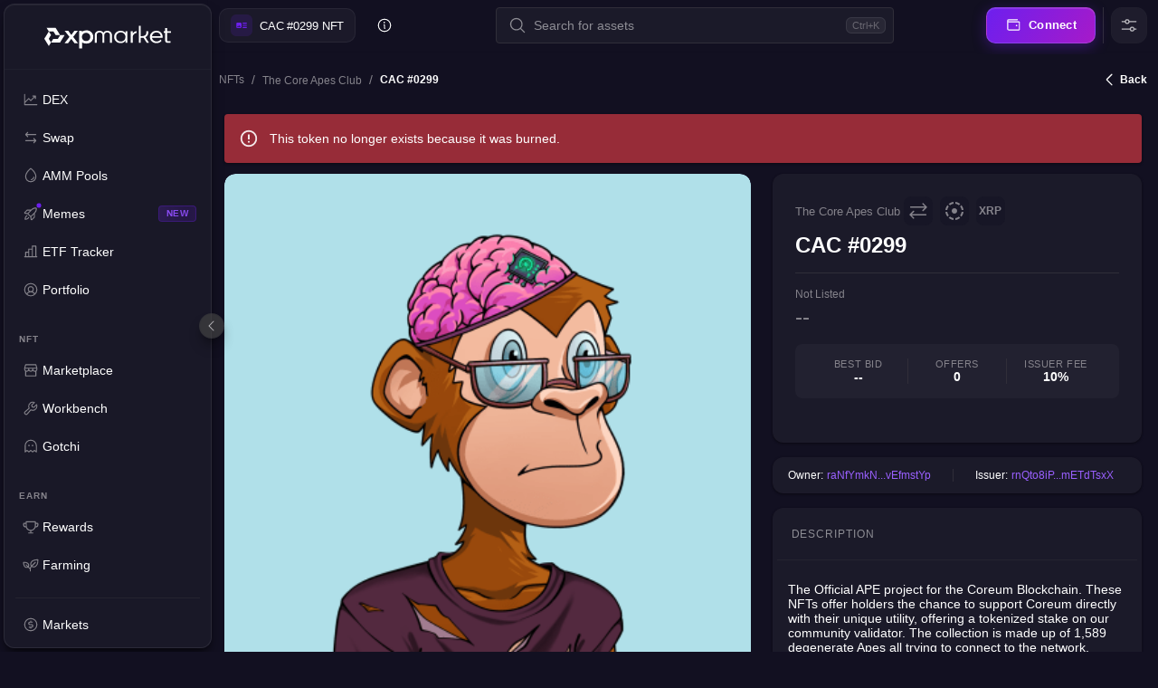

--- FILE ---
content_type: text/html; charset=utf-8
request_url: https://xpmarket.com/nfts/item/000A2710306550FBA0F6E82740D81952D4A013493F525C27350BD7FE00000125
body_size: 55472
content:
<!DOCTYPE html><html lang="en"><head><meta charSet="utf-8" data-next-head=""/><meta name="viewport" content="width=device-width, initial-scale=1, maximum-scale=5" data-next-head=""/><meta name="theme-color" content="#121021" data-next-head=""/><link rel="canonical" href="https://xpmarket.com/nfts/item/000A2710306550FBA0F6E82740D81952D4A013493F525C27350BD7FE00000125" data-next-head=""/><link rel="alternate" hrefLang="en" href="https://xpmarket.com/nfts/item/000A2710306550FBA0F6E82740D81952D4A013493F525C27350BD7FE00000125" data-next-head=""/><link rel="alternate" hrefLang="x-default" href="https://xpmarket.com/nfts/item/000A2710306550FBA0F6E82740D81952D4A013493F525C27350BD7FE00000125" data-next-head=""/><meta name="twitter:card" content="summary_large_image" data-next-head=""/><meta name="twitter:site" content="@xpmarket" data-next-head=""/><meta name="twitter:url" content="https://xpmarket.com/nfts/item/000A2710306550FBA0F6E82740D81952D4A013493F525C27350BD7FE00000125" data-next-head=""/><meta name="twitter:title" content="NFT asset: CAC #0299 - XPMarket" data-next-head=""/><meta name="twitter:description" content="View CAC #0299 NFT details on XPMarket. Check current price, ownership history, attributes, and make offers. Explore this unique XRP Ledger digital collectible." data-next-head=""/><meta name="twitter:image" content="https://xpmarket.com/images/meta/landing.png" data-next-head=""/><meta name="twitter:image:alt" content="NFT asset: CAC #0299 - XPMarket" data-next-head=""/><meta name="twitter:creator" content="@xpmarket" data-next-head=""/><meta property="og:type" content="website" data-next-head=""/><meta property="og:locale" content="en" data-next-head=""/><meta property="og:locale:alternate" content="ko" data-next-head=""/><meta property="og:locale:alternate" content="ja" data-next-head=""/><meta property="og:locale:alternate" content="ru" data-next-head=""/><meta property="og:locale:alternate" content="es" data-next-head=""/><meta property="og:title" content="NFT asset: CAC #0299 - XPMarket" data-next-head=""/><meta property="og:description" content="View CAC #0299 NFT details on XPMarket. Check current price, ownership history, attributes, and make offers. Explore this unique XRP Ledger digital collectible." data-next-head=""/><meta property="og:site_name" content="XPMarket" data-next-head=""/><meta property="og:url" content="https://xpmarket.com/nfts/item/000A2710306550FBA0F6E82740D81952D4A013493F525C27350BD7FE00000125" data-next-head=""/><meta property="og:image" content="https://xpmarket.com/images/meta/landing.png" data-next-head=""/><meta property="og:image:width" content="1200" data-next-head=""/><meta property="og:image:height" content="630" data-next-head=""/><meta property="og:image:alt" content="NFT asset: CAC #0299 - XPMarket" data-next-head=""/><title data-next-head="">NFT asset: CAC #0299 - XPMarket</title><meta name="description" content="View CAC #0299 NFT details on XPMarket. Check current price, ownership history, attributes, and make offers. Explore this unique XRP Ledger digital collectible." data-next-head=""/><meta name="emotion-insertion-point" content=""/><style data-emotion="mui "></style><link rel="preconnect" href="https://api.xpmarket.com"/><link rel="dns-prefetch" href="https://api.xpmarket.com"/><link rel="preconnect" href="https://fonts.googleapis.com"/><link rel="preconnect" href="https://fonts.gstatic.com" crossorigin="anonymous"/><meta name="apple-mobile-web-app-capable" content="yes"/><meta name="apple-mobile-web-app-status-bar-style" content="default"/><meta name="apple-mobile-web-app-title" content="XPMarket"/><meta name="format-detection" content="telephone=no"/><meta name="format-detection" content="date=no"/><meta name="format-detection" content="address=no"/><meta name="format-detection" content="email=no"/><meta name="mobile-web-app-capable" content="yes"/><meta name="msapplication-config" content="none"/><meta name="theme-color" content="#FFFFFF" media="(prefers-color-scheme: light)"/><meta name="theme-color" content="#121021" media="(prefers-color-scheme: dark)"/><meta name="apple-mobile-web-app-title" content="xpmarket"/><meta name="application-name" content="xpmarket"/><meta name="msapplication-TileColor" content="#603cba"/><link rel="shortcut icon" href="/images/favicon/favicon.ico"/><link rel="apple-touch-icon" sizes="180x180" href="/images/favicon/apple-touch-icon.png"/><link rel="icon" type="image/png" sizes="32x32" href="/images/favicon/favicon-32x32.png"/><link rel="icon" type="image/png" sizes="16x16" href="/images/favicon/favicon-16x16.png"/><link rel="icon" href="/images/favicon/favicon.ico"/><link rel="mask-icon" href="/images/favicon/safari-pinned-tab.svg" color="#5bbad5"/><link rel="manifest" href="/site.webmanifest"/><link rel="preload" href="/_next/static/media/3dc379dc9b5dec12-s.p.woff2" as="font" type="font/woff2" crossorigin="anonymous" data-next-font="size-adjust"/><link rel="preload" href="/_next/static/media/bca7023bf625e650-s.p.woff2" as="font" type="font/woff2" crossorigin="anonymous" data-next-font="size-adjust"/><link rel="preload" href="/_next/static/media/1e394a74ad34c0c0-s.p.ttf" as="font" type="font/ttf" crossorigin="anonymous" data-next-font="size-adjust"/><link rel="preload" href="/_next/static/media/a6b7e3150fd1e6e4-s.p.ttf" as="font" type="font/ttf" crossorigin="anonymous" data-next-font="size-adjust"/><link rel="preload" href="/_next/static/css/d2c31c8d0a089ea8.css" as="style"/><link rel="stylesheet" href="/_next/static/css/d2c31c8d0a089ea8.css" data-n-g=""/><link rel="preload" href="/_next/static/css/30ed0e4cd604b851.css" as="style"/><link rel="stylesheet" href="/_next/static/css/30ed0e4cd604b851.css" data-n-p=""/><noscript data-n-css=""></noscript><script defer="" nomodule="" src="/_next/static/chunks/polyfills-42372ed130431b0a.js"></script><script defer="" src="/_next/static/chunks/6c7e26a8-12514501e99912ab.js"></script><script defer="" src="/_next/static/chunks/9984-4e2755db19597b0f.js"></script><script defer="" src="/_next/static/chunks/7691-9e3ba59f1b1b5cb2.js"></script><script defer="" src="/_next/static/chunks/8992-2741a55224ce6a9d.js"></script><script defer="" src="/_next/static/chunks/963-53f608908c51d7f9.js"></script><script defer="" src="/_next/static/chunks/4698-daf05257b57148c8.js"></script><script defer="" src="/_next/static/chunks/6380-5d2507cfd91c96af.js"></script><script defer="" src="/_next/static/chunks/8599.fc131407b80bc354.js"></script><script defer="" src="/_next/static/chunks/6873-be772aeed20aa25a.js"></script><script defer="" src="/_next/static/chunks/416-d9e6eeaa00b30ae6.js"></script><script defer="" src="/_next/static/chunks/4681-f9f0d4eacfdef67c.js"></script><script defer="" src="/_next/static/chunks/8914-7b85fb927746b66f.js"></script><script defer="" src="/_next/static/chunks/4425-e752644a3251b036.js"></script><script defer="" src="/_next/static/chunks/1099-480749995c97b4d9.js"></script><script defer="" src="/_next/static/chunks/497.ad44da282601b6c9.js"></script><script defer="" src="/_next/static/chunks/7496.f01c75aac252a1e5.js"></script><script src="/_next/static/chunks/webpack-bf265a35acf31cc4.js" defer=""></script><script src="/_next/static/chunks/framework-664787ce3bd40e08.js" defer=""></script><script src="/_next/static/chunks/main-973eccae315d46a1.js" defer=""></script><script src="/_next/static/chunks/pages/_app-87fe219c57049863.js" defer=""></script><script src="/_next/static/chunks/9741-9b9cfd660c651f67.js" defer=""></script><script src="/_next/static/chunks/8309-debcaf8280b4957d.js" defer=""></script><script src="/_next/static/chunks/2665-5899ffce09bb8f9d.js" defer=""></script><script src="/_next/static/chunks/9868-19d99430f5d591d3.js" defer=""></script><script src="/_next/static/chunks/3023-8f39c49e86a00346.js" defer=""></script><script src="/_next/static/chunks/8711-85c0868be7790e5f.js" defer=""></script><script src="/_next/static/chunks/1129-741a5df08be5b5d0.js" defer=""></script><script src="/_next/static/chunks/pages/nfts/item/%5Bid%5D-78bafe1c2fa31cd3.js" defer=""></script><script src="/_next/static/GlJniP4Z4RBeUXGZPJFOh/_buildManifest.js" defer=""></script><script src="/_next/static/GlJniP4Z4RBeUXGZPJFOh/_ssgManifest.js" defer=""></script><meta name="sentry-trace" content="b5829b41abaed0c47fb328c3fc8dbe51-693866b07c6d4fdc-1"/><meta name="baggage" content="sentry-environment=prod,sentry-release=ea5529ebaf811a6618223eebd471212dffacf5a4,sentry-public_key=1256e30546c6326708aa73b49d06a7df,sentry-trace_id=b5829b41abaed0c47fb328c3fc8dbe51,sentry-org_id=4510663712636928,sentry-transaction=GET%20%2Fnfts%2Fitem%2F%5Bid%5D,sentry-sampled=true,sentry-sample_rand=0.6698100754410587,sentry-sample_rate=1"/></head><body><div id="__next"><style data-emotion="css-global z490pj">[data-sonner-toaster]{font-family:'Sora','Sora Fallback',"Helvetica","Arial",sans-serif;}[data-sonner-toast]{background:rgba(20, 20, 20, 0.95);-webkit-backdrop-filter:blur(20px);backdrop-filter:blur(20px);-webkit-backdrop-filter:blur(20px);border:1px solid rgba(255, 255, 255, 0.1);border-radius:14px;box-shadow:0 20px 25px -5px rgba(0, 0, 0, 0.6),0 10px 10px -5px rgba(0, 0, 0, 0.4),0 0 40px rgba(0, 0, 0, 0.3);color:#FFFFFF;font-size:14px;font-weight:500;padding:16px 18px;padding-right:44px;-webkit-transition:all 200ms cubic-bezier(0.0, 0.0, 0.2, 1);transition:all 200ms cubic-bezier(0.0, 0.0, 0.2, 1);overflow:hidden;}[data-sonner-toast]::before{content:'';position:absolute;left:0;top:0;bottom:0;width:5px;background:rgba(255, 255, 255, 0.2);-webkit-transition:background 150ms cubic-bezier(0.0, 0.0, 0.2, 1);transition:background 150ms cubic-bezier(0.0, 0.0, 0.2, 1);}[data-sonner-toast][data-type="success"]{border-color:rgba(22, 199, 132, 0.3);box-shadow:0 20px 25px -5px rgba(0, 0, 0, 0.6),0 10px 10px -5px rgba(0, 0, 0, 0.4),0 0 30px rgba(22, 199, 132, 0.15);}[data-sonner-toast][data-type="success"]::before{background:linear-gradient(180deg, #16C784 0%, rgba(22, 199, 132, 0.7) 100%);}[data-sonner-toast][data-type="error"]{border-color:rgba(234, 57, 67, 0.3);box-shadow:0 20px 25px -5px rgba(0, 0, 0, 0.6),0 10px 10px -5px rgba(0, 0, 0, 0.4),0 0 30px rgba(234, 57, 67, 0.2);}[data-sonner-toast][data-type="error"]::before{background:linear-gradient(180deg, #EA3943 0%, rgba(234, 57, 67, 0.7) 100%);}[data-sonner-toast][data-type="info"]{border-color:rgba(109, 31, 238, 0.3);box-shadow:0 20px 25px -5px rgba(0, 0, 0, 0.6),0 10px 10px -5px rgba(0, 0, 0, 0.4),0 0 30px rgba(109, 31, 238, 0.15);}[data-sonner-toast][data-type="info"]::before{background:linear-gradient(180deg, #6D1FEE 0%, rgba(109, 31, 238, 0.7) 100%);}[data-sonner-toast][data-type="warning"]{border-color:rgba(255, 167, 38, 0.3);box-shadow:0 20px 25px -5px rgba(0, 0, 0, 0.6),0 10px 10px -5px rgba(0, 0, 0, 0.4),0 0 30px rgba(255, 167, 38, 0.2);}[data-sonner-toast][data-type="warning"]::before{background:linear-gradient(180deg, #FFA726 0%, rgba(255, 167, 38, 0.7) 100%);}[data-sonner-toast] [data-icon]{margin-right:4px;}[data-sonner-toast] [data-icon] svg{width:20px;height:20px;}[data-sonner-toast][data-type="success"] [data-icon] svg{color:#16C784;-webkit-filter:drop-shadow(0 0 4px rgba(22, 199, 132, 0.4));filter:drop-shadow(0 0 4px rgba(22, 199, 132, 0.4));}[data-sonner-toast][data-type="error"] [data-icon] svg{color:#EA3943;-webkit-filter:drop-shadow(0 0 4px rgba(234, 57, 67, 0.4));filter:drop-shadow(0 0 4px rgba(234, 57, 67, 0.4));}[data-sonner-toast][data-type="info"] [data-icon] svg{color:#6D1FEE;-webkit-filter:drop-shadow(0 0 4px rgba(109, 31, 238, 0.4));filter:drop-shadow(0 0 4px rgba(109, 31, 238, 0.4));}[data-sonner-toast][data-type="warning"] [data-icon] svg{color:#FFA726;-webkit-filter:drop-shadow(0 0 4px rgba(255, 167, 38, 0.4));filter:drop-shadow(0 0 4px rgba(255, 167, 38, 0.4));}[data-sonner-toast] [data-close-button]{left:unset!important;right:12px!important;top:50%!important;-webkit-transform:translateY(-50%)!important;-moz-transform:translateY(-50%)!important;-ms-transform:translateY(-50%)!important;transform:translateY(-50%)!important;background:rgba(255, 255, 255, 0.1);border:none;color:rgba(255, 255, 255, 0.7);cursor:pointer;width:24px;height:24px;padding:0;border-radius:6px;display:-webkit-box;display:-webkit-flex;display:-ms-flexbox;display:flex;-webkit-align-items:center;-webkit-box-align:center;-ms-flex-align:center;align-items:center;-webkit-box-pack:center;-ms-flex-pack:center;-webkit-justify-content:center;justify-content:center;-webkit-transition:all 150ms cubic-bezier(0.0, 0.0, 0.2, 1);transition:all 150ms cubic-bezier(0.0, 0.0, 0.2, 1);}[data-sonner-toast] [data-close-button] svg{width:14px;height:14px;}[data-sonner-toast] [data-close-button]:hover{background:rgba(255, 255, 255, 0.2);color:#FFFFFF;}[data-sonner-toast] [data-content]{padding-left:8px;}[data-sonner-toast] [data-title]{font-weight:600;font-size:14px;}[data-sonner-toast] [data-description]{color:#85838B;font-size:13px;margin-top:2px;}@media (max-width: 600px){[data-sonner-toaster]{left:12px!important;right:12px!important;bottom:12px!important;width:auto!important;}[data-sonner-toast]{width:100%!important;padding:14px 16px;}}</style><section aria-label="Notifications alt+T" tabindex="-1" aria-live="polite" aria-relevant="additions text" aria-atomic="false"></section><style data-emotion="css-global nku7j6">html{-webkit-font-smoothing:antialiased;-moz-osx-font-smoothing:grayscale;box-sizing:border-box;-webkit-text-size-adjust:100%;}*,*::before,*::after{box-sizing:inherit;}strong,b{font-weight:600;}body{margin:0;color:#FFFFFF;font-size:14px;font-weight:500;font-family:'Sora','Sora Fallback',"Helvetica","Arial",sans-serif;line-height:1.5;background-color:#121021;}@media print{body{background-color:#fff;}}body::backdrop{background-color:#121021;}::-webkit-scrollbar{width:5px;background:transparent;margin:0 10px;height:5px;}::-webkit-scrollbar-thumb{background:#656565;border-radius:10px;}html{height:100%;}body{height:100%;font-size:14px;font-weight:400;line-height:normal;background-color:#121021;}#__next{display:-webkit-box;display:-webkit-flex;display:-ms-flexbox;display:flex;-webkit-flex-direction:column;-ms-flex-direction:column;flex-direction:column;height:100%;width:100%;}@media (prefers-reduced-motion: reduce){*{-webkit-animation-duration:0.01ms!important;animation-duration:0.01ms!important;-webkit-animation-iteration-count:1!important;animation-iteration-count:1!important;transition-duration:0.01ms!important;}}</style><style data-emotion="css 1g4yje1">.css-1g4yje1{display:-webkit-box;display:-webkit-flex;display:-ms-flexbox;display:flex;-webkit-flex-direction:column;-ms-flex-direction:column;flex-direction:column;height:100%;}</style><div class="MuiStack-root css-1g4yje1"><style data-emotion="css j7qwjs">.css-j7qwjs{display:-webkit-box;display:-webkit-flex;display:-ms-flexbox;display:flex;-webkit-flex-direction:column;-ms-flex-direction:column;flex-direction:column;}</style><div class="MuiStack-root css-j7qwjs"><style data-emotion="css 1xhj18k">.css-1xhj18k{display:-webkit-box;display:-webkit-flex;display:-ms-flexbox;display:flex;-webkit-flex-direction:row;-ms-flex-direction:row;flex-direction:row;}</style><div class="MuiStack-root css-1xhj18k"><style data-emotion="css a3xyjy">.css-a3xyjy{z-index:1200;}</style><div class="MuiBox-root css-a3xyjy" id="drawer"><style data-emotion="css y34pw1">.css-y34pw1{position:fixed;width:100%;height:100%;background-color:rgba(0, 0, 0, 0.6);-webkit-backdrop-filter:blur(4px);backdrop-filter:blur(4px);-webkit-backdrop-filter:blur(4px);}@media (min-width:0px){.css-y34pw1{display:-webkit-box;display:-webkit-flex;display:-ms-flexbox;display:flex;}}@media (min-width:600px){.css-y34pw1{display:-webkit-box;display:-webkit-flex;display:-ms-flexbox;display:flex;}}@media (min-width:1200px){.css-y34pw1{display:none;}}</style><div class="MuiBox-root css-y34pw1" style="opacity:0;visibility:hidden"></div><style data-emotion="css iqu9i7">.css-iqu9i7{display:-webkit-box;display:-webkit-flex;display:-ms-flexbox;display:flex;height:auto;-webkit-transition:width 200ms cubic-bezier(0.0, 0.0, 0.2, 1);transition:width 200ms cubic-bezier(0.0, 0.0, 0.2, 1);top:4px;left:4px;bottom:4px;padding:0px;position:fixed;}@media (min-width:0px){.css-iqu9i7{width:0px;}}@media (min-width:600px){.css-iqu9i7{width:0px;}}@media (min-width:1200px){.css-iqu9i7{width:230px;}}</style><div class="MuiBox-root css-iqu9i7"><style data-emotion="css 13qdklj">.css-13qdklj{display:-webkit-box;display:-webkit-flex;display:-ms-flexbox;display:flex;-webkit-flex-direction:column;-ms-flex-direction:column;flex-direction:column;width:100%;height:100%;background-color:rgba(27, 26, 41, 0.95);-webkit-backdrop-filter:blur(20px);backdrop-filter:blur(20px);-webkit-backdrop-filter:blur(20px);border-radius:12px;overflow:hidden;box-shadow:0 10px 15px -3px rgba(0, 0, 0, 0.5),0 4px 6px -2px rgba(0, 0, 0, 0.3),inset 0 1px 0 rgba(255, 255, 255, 0.05);border:1px solid rgba(255, 255, 255, 0.08);}</style><div class="MuiStack-root css-13qdklj"><style data-emotion="css pq6j6f">.css-pq6j6f{display:-webkit-box;display:-webkit-flex;display:-ms-flexbox;display:flex;-webkit-flex-direction:row;-ms-flex-direction:row;flex-direction:row;padding-left:16px;padding-right:16px;-webkit-align-items:center;-webkit-box-align:center;-ms-flex-align:center;align-items:center;-webkit-box-pack:center;-ms-flex-pack:center;-webkit-justify-content:center;justify-content:center;height:calc(56px + 16px);min-height:calc(56px + 16px);-webkit-flex-shrink:0;-ms-flex-negative:0;flex-shrink:0;border-bottom:1px solid rgba(48, 46, 57, 0.3);}</style><div class="MuiStack-root css-pq6j6f"><style data-emotion="css 1dyjbhe">.css-1dyjbhe{-webkit-text-decoration:none;text-decoration:none;color:inherit;display:-webkit-box;display:-webkit-flex;display:-ms-flexbox;display:flex;-webkit-align-items:center;-webkit-box-align:center;-ms-flex-align:center;align-items:center;-webkit-box-pack:center;-ms-flex-pack:center;-webkit-justify-content:center;justify-content:center;}</style><style data-emotion="css 11sdrax">.css-11sdrax{margin:0;font:inherit;line-height:normal;color:inherit;-webkit-text-decoration:none;text-decoration:none;color:inherit;display:-webkit-box;display:-webkit-flex;display:-ms-flexbox;display:flex;-webkit-align-items:center;-webkit-box-align:center;-ms-flex-align:center;align-items:center;-webkit-box-pack:center;-ms-flex-pack:center;-webkit-justify-content:center;justify-content:center;}</style><a class="MuiTypography-root MuiTypography-inherit MuiLink-root MuiLink-underlineNone css-11sdrax" href="/"><style data-emotion="css 1ymezuh animation-1yz2wve">.css-1ymezuh{-webkit-user-select:none;-moz-user-select:none;-ms-user-select:none;user-select:none;width:1em;height:1em;display:inline-block;fill:currentColor;-webkit-flex-shrink:0;-ms-flex-negative:0;flex-shrink:0;-webkit-transition:fill 200ms cubic-bezier(0.4, 0, 0.2, 1) 0ms;transition:fill 200ms cubic-bezier(0.4, 0, 0.2, 1) 0ms;font-size:1.5rem;width:190px;height:26px;color:#FFFFFF;-webkit-transition:color 0.3s ease,filter 0.3s ease;transition:color 0.3s ease,filter 0.3s ease;}.css-1ymezuh:hover{color:#6D1FEE;-webkit-animation:animation-1yz2wve 1.5s ease-in-out infinite;animation:animation-1yz2wve 1.5s ease-in-out infinite;}@-webkit-keyframes animation-1yz2wve{0%,100%{-webkit-filter:drop-shadow(0 0 2px currentColor);filter:drop-shadow(0 0 2px currentColor);}50%{-webkit-filter:drop-shadow(0 0 8px currentColor) drop-shadow(0 0 12px currentColor);filter:drop-shadow(0 0 8px currentColor) drop-shadow(0 0 12px currentColor);}}@keyframes animation-1yz2wve{0%,100%{-webkit-filter:drop-shadow(0 0 2px currentColor);filter:drop-shadow(0 0 2px currentColor);}50%{-webkit-filter:drop-shadow(0 0 8px currentColor) drop-shadow(0 0 12px currentColor);filter:drop-shadow(0 0 8px currentColor) drop-shadow(0 0 12px currentColor);}}</style><svg class="MuiSvgIcon-root MuiSvgIcon-fontSizeMedium css-1ymezuh" focusable="false" aria-hidden="true" viewBox="0 0 140 26"><path d="M12.5238 2.8161H2.54761L4.97617 6.73897H10.0714L12.619 10.8613H17.5L12.5238 2.8161Z" fill="inherit"></path><path d="M0 14.7842L4.97618 22.8294L7.42856 18.8843L4.88094 14.7842L7.42856 10.684L4.97618 6.73895L0 14.7842Z" fill="inherit"></path><path d="M17.4046 18.9065L22.3808 10.8613H17.4999L14.9523 14.9614H9.85703L7.42847 18.9065H17.4046Z" fill="inherit"></path><path d="M37.238 19.7486L31.8808 12.7451L37.1904 5.89667H33.3332L29.8332 10.6174L26.3809 5.89667H22.4285L27.7618 12.7451L22.3809 19.7486H26.238L29.7618 14.8727L33.357 19.7486H37.238Z" fill="inherit"></path><path d="M53.5476 9.93042C53.1905 9.04389 52.6429 8.26818 51.9524 7.58113C51.2381 6.89407 50.4286 6.36216 49.5 6.02971C48.5952 5.6751 47.5714 5.51996 46.5 5.51996C45.1667 5.51996 43.9524 5.78592 42.9048 6.31783C42.381 6.58379 41.9286 6.87191 41.5238 7.22652V5.91889H38.4048V25.5111H41.6429V18.6405C42 18.9286 42.381 19.1946 42.8572 19.3941C43.9048 19.9038 45.0952 20.1476 46.4048 20.1476C47.5 20.1476 48.5476 19.9703 49.4762 19.6379C50.4048 19.2833 51.2381 18.7735 51.9524 18.0864C52.6667 17.3994 53.2143 16.6015 53.5714 15.7372C53.9286 14.8506 54.119 13.8976 54.0952 12.8338C54.0714 11.77 53.9048 10.8169 53.5476 9.93042ZM50.7857 12.8116C50.7857 13.4765 50.6667 14.0749 50.4524 14.629C50.2381 15.1609 49.9048 15.6485 49.4762 16.0696C49.0238 16.4907 48.5476 16.801 48.0238 17.0226C47.4762 17.2221 46.881 17.3329 46.2143 17.3329C45.5238 17.3329 44.9048 17.2221 44.3572 17.0226C43.8095 16.8231 43.3333 16.4907 42.881 16.0696C42.4524 15.6485 42.1191 15.1609 41.9048 14.629C41.6905 14.0971 41.5714 13.4987 41.5714 12.8116C41.5714 12.1467 41.6905 11.5483 41.9048 10.9942C42.1191 10.4623 42.4524 9.97475 42.881 9.55365C43.3095 9.13255 43.8095 8.82226 44.3572 8.60063C44.9048 8.40116 45.5238 8.29035 46.2143 8.29035C46.881 8.29035 47.4762 8.40116 48.0238 8.60063C48.5714 8.8001 49.0476 9.13255 49.4762 9.55365C49.9048 9.97475 50.2381 10.4623 50.4524 10.9942C50.6667 11.5483 50.7857 12.1467 50.7857 12.8116Z" fill="inherit"></path><path d="M74.6903 10.7283V19.2167H72.5474V10.7283C72.5474 9.86389 72.2617 9.15467 71.6665 8.60059C71.095 8.04651 70.3331 7.78056 69.4046 7.78056C68.4998 7.78056 67.7379 8.04651 67.1665 8.60059C66.595 9.15467 66.3093 9.86389 66.3093 10.7283V19.2167H64.1665V10.7283C64.1665 9.86389 63.8808 9.15467 63.2855 8.60059C62.7141 8.04651 61.9522 7.78056 61.0474 7.78056C60.1189 7.78056 59.357 8.04651 58.7855 8.60059C58.2141 9.15467 57.9046 9.86389 57.9046 10.7283V19.2167H55.7617V10.7283C55.7617 9.35414 56.2617 8.22382 57.2617 7.33729C58.2617 6.45077 59.5236 6.00751 61.0236 6.00751C62.9522 6.00751 64.3808 6.71673 65.2617 8.13517C66.1665 6.71673 67.5712 6.00751 69.476 6.00751C71.0236 6.00751 72.2617 6.45077 73.2379 7.33729C74.2141 8.22382 74.6903 9.35414 74.6903 10.7283Z" fill="inherit"></path><path d="M77.1902 12.8116C77.1902 10.8391 77.8569 9.22116 79.214 7.9357C80.5711 6.65024 82.2854 6.00751 84.4045 6.00751C85.714 6.00751 86.833 6.27346 87.8092 6.80538C88.7616 7.33729 89.4044 7.95786 89.7378 8.71141H89.7854C89.7378 8.20166 89.7378 7.75839 89.7378 7.33729V6.40644H91.7616V19.2167H89.7378V18.0421C89.7378 17.6431 89.7616 17.1777 89.7854 16.6458H89.7378C89.4044 17.5102 88.7378 18.2194 87.7854 18.7735C86.8092 19.3275 85.6902 19.6157 84.3806 19.6157C82.2378 19.6157 80.4997 18.9729 79.1902 17.6875C77.8568 16.4242 77.1902 14.7841 77.1902 12.8116ZM84.4997 17.8204C85.9997 17.8204 87.2378 17.355 88.214 16.402C89.1902 15.449 89.6664 14.2522 89.6664 12.8116C89.6664 11.371 89.1902 10.152 88.214 9.22116C87.2378 8.26815 85.9997 7.80272 84.4997 7.80272C83.0235 7.80272 81.8092 8.26815 80.833 9.22116C79.8568 10.1742 79.3807 11.371 79.3807 12.8116C79.3807 14.2522 79.8568 15.449 80.833 16.402C81.8092 17.355 83.0235 17.8204 84.4997 17.8204Z" fill="inherit"></path><path d="M104.476 19.239V0.488953H106.619V11.903C106.881 11.9473 107.357 11.9473 108.024 11.9473C109.5 11.9473 110.667 11.5927 111.524 10.8613C112.381 10.1299 112.809 9.13257 112.809 7.82495C112.809 7.33736 112.762 6.87193 112.69 6.40651H114.857C114.905 6.82761 114.928 7.31519 114.928 7.84711C114.928 8.99959 114.667 10.0191 114.119 10.9499C113.571 11.8586 112.786 12.5679 111.738 13.0554L115.667 19.2168H113.167L109.667 13.6538C109.024 13.7203 108.5 13.7647 108.071 13.7647C107.524 13.7647 107.024 13.7425 106.595 13.6982V19.239H104.476Z" fill="inherit"></path><path d="M129.666 17.067C128.285 18.7735 126.404 19.6379 124 19.6379C121.904 19.6379 120.166 18.9951 118.785 17.6875C117.404 16.3799 116.714 14.762 116.714 12.8116C116.714 10.8613 117.404 9.24338 118.785 7.95792C120.166 6.67245 121.881 6.02972 123.976 6.02972C125.952 6.02972 127.595 6.67245 128.857 7.95792C130.119 9.24338 130.761 10.8613 130.761 12.8116C130.761 13.1219 130.738 13.41 130.714 13.676H118.976C119.166 14.9171 119.738 15.9366 120.642 16.6902C121.547 17.4437 122.69 17.8205 124.023 17.8205C125.809 17.8205 127.261 17.1556 128.404 15.848L129.666 17.067ZM123.952 7.78061C122.619 7.78061 121.523 8.15738 120.619 8.93309C119.714 9.7088 119.166 10.7283 119 11.9694H128.642C128.547 10.7283 128.071 9.73097 127.214 8.95526C126.333 8.17955 125.261 7.78061 123.952 7.78061Z" fill="inherit"></path><path d="M133.619 17.1334V8.15735H132.024V6.40647H133.619V2.99335H135.762V6.40647H140V8.15735H135.762V16.8453C135.762 17.1777 136.048 17.4659 136.429 17.4659H139.595V19.2389H135.881C134.619 19.2389 133.619 18.2859 133.619 17.1334Z" fill="inherit"></path><path d="M97.6665 9.15474V6.56166H95.6189V19.239H97.6665V16.668L97.6427 13.1219C97.6427 10.4845 99.5475 8.55634 102.119 8.35687V6.34003C100.143 6.58382 98.5951 7.62549 97.6665 9.15474Z" fill="inherit"></path></svg></a></div><style data-emotion="css a3ygnw">.css-a3ygnw{display:-webkit-box;display:-webkit-flex;display:-ms-flexbox;display:flex;-webkit-flex-direction:column;-ms-flex-direction:column;flex-direction:column;padding:4px;-webkit-box-flex:1;-webkit-flex-grow:1;-ms-flex-positive:1;flex-grow:1;min-height:0;overflow:hidden;}</style><div class="MuiStack-root css-a3ygnw"><style data-emotion="css 1xiv26q">.css-1xiv26q{display:-webkit-box;display:-webkit-flex;display:-ms-flexbox;display:flex;-webkit-flex-direction:column;-ms-flex-direction:column;flex-direction:column;height:1px;-webkit-box-flex:1;-webkit-flex-grow:1;-ms-flex-positive:1;flex-grow:1;padding-top:8px;padding-bottom:8px;overflow-y:auto;overflow-x:hidden;scrollbar-width:none;}.css-1xiv26q>:not(style):not(style){margin:0;}.css-1xiv26q>:not(style)~:not(style){margin-top:24px;}.css-1xiv26q::-webkit-scrollbar{display:none;}</style><div class="MuiStack-root css-1xiv26q"><div class="MuiStack-root css-j7qwjs"><style data-emotion="css 16rjv7p">.css-16rjv7p{-webkit-align-items:center;-webkit-box-align:center;-ms-flex-align:center;align-items:center;box-sizing:border-box;cursor:pointer;display:-webkit-box;display:-webkit-flex;display:-ms-flexbox;display:flex;-webkit-flex-direction:row;-ms-flex-direction:row;flex-direction:row;width:100%;height:42px;border-radius:8px;font-weight:400;color:#FFFFFF;-webkit-transition:all 150ms cubic-bezier(0.0, 0.0, 0.2, 1);transition:all 150ms cubic-bezier(0.0, 0.0, 0.2, 1);position:relative;}.css-16rjv7p svg{color:#85838B;-webkit-transition:all 150ms cubic-bezier(0.0, 0.0, 0.2, 1);transition:all 150ms cubic-bezier(0.0, 0.0, 0.2, 1);font-size:18px;}.css-16rjv7p:hover{background-color:rgba(255, 255, 255, 0.08);font-weight:500;}.css-16rjv7p:hover svg{color:#6D1FEE;}.css-16rjv7p:active{background-color:rgba(255, 255, 255, 0.16);}</style><div class="MuiBox-root css-16rjv7p"><style data-emotion="css gso9i6">.css-gso9i6{-webkit-text-decoration:none;text-decoration:none;color:inherit;padding-left:12px;padding-right:12px;width:100%;height:100%;color:inherit;font-weight:inherit;font-size:inherit;-webkit-box-pack:center;-ms-flex-pack:center;-webkit-justify-content:center;justify-content:center;-webkit-align-items:center;-webkit-box-align:center;-ms-flex-align:center;align-items:center;display:-webkit-box;display:-webkit-flex;display:-ms-flexbox;display:flex;}.css-gso9i6 .text-stack{width:100%;}.css-gso9i6 .text-wrapper{display:block;white-space:nowrap;overflow:hidden;text-overflow:ellipsis;}</style><style data-emotion="css axy251">.css-axy251{margin:0;font:inherit;line-height:normal;color:inherit;-webkit-text-decoration:none;text-decoration:none;color:inherit;padding-left:12px;padding-right:12px;width:100%;height:100%;color:inherit;font-weight:inherit;font-size:inherit;-webkit-box-pack:center;-ms-flex-pack:center;-webkit-justify-content:center;justify-content:center;-webkit-align-items:center;-webkit-box-align:center;-ms-flex-align:center;align-items:center;display:-webkit-box;display:-webkit-flex;display:-ms-flexbox;display:flex;}.css-axy251 .text-stack{width:100%;}.css-axy251 .text-wrapper{display:block;white-space:nowrap;overflow:hidden;text-overflow:ellipsis;}</style><a class="MuiTypography-root MuiTypography-inherit MuiLink-root MuiLink-underlineNone css-axy251" href="/dex/XPM-rXPMxBeefHGxx2K7g5qmmWq3gFsgawkoa/XRP?trade=market"><style data-emotion="css 1l00j6f">.css-1l00j6f{--Grid-columns:12;--Grid-columnSpacing:0px;--Grid-rowSpacing:0px;-webkit-flex-direction:row;-ms-flex-direction:row;flex-direction:row;min-width:0;box-sizing:border-box;display:-webkit-box;display:-webkit-flex;display:-ms-flexbox;display:flex;-webkit-box-flex-wrap:wrap;-webkit-flex-wrap:wrap;-ms-flex-wrap:wrap;flex-wrap:wrap;margin:calc(var(--Grid-rowSpacing) / -2) calc(var(--Grid-columnSpacing) / -2);gap:8px;-webkit-align-items:center;-webkit-box-align:center;-ms-flex-align:center;align-items:center;-webkit-box-flex:1;-webkit-flex-grow:1;-ms-flex-positive:1;flex-grow:1;}</style><div class="MuiGrid2-root MuiGrid2-container MuiGrid2-direction-xs-row name-wrapper css-1l00j6f"><style data-emotion="css rdgqq2">.css-rdgqq2{min-width:0;box-sizing:border-box;padding:calc(var(--Grid-rowSpacing) / 2) calc(var(--Grid-columnSpacing) / 2);display:-webkit-box;display:-webkit-flex;display:-ms-flexbox;display:flex;padding-left:4px;padding-right:4px;}</style><div class="MuiGrid2-root MuiGrid2-direction-xs-row css-rdgqq2"><style data-emotion="css 1i8rpec">.css-1i8rpec{display:-webkit-inline-box;display:-webkit-inline-flex;display:-ms-inline-flexbox;display:inline-flex;font-size:18px;color:#85838B;}</style><span class="MuiBox-root css-1i8rpec"><svg xmlns="http://www.w3.org/2000/svg" width="18" height="18" fill="currentColor" viewBox="0 0 256 256"><path d="M232,208a8,8,0,0,1-8,8H32a8,8,0,0,1-8-8V48a8,8,0,0,1,16,0V156.69l50.34-50.35a8,8,0,0,1,11.32,0L128,132.69,180.69,80H160a8,8,0,0,1,0-16h40a8,8,0,0,1,8,8v40a8,8,0,0,1-16,0V91.31l-58.34,58.35a8,8,0,0,1-11.32,0L96,123.31l-56,56V200H224A8,8,0,0,1,232,208Z"></path></svg></span></div><style data-emotion="css 1414ma0">.css-1414ma0{min-width:0;box-sizing:border-box;padding:calc(var(--Grid-rowSpacing) / 2) calc(var(--Grid-columnSpacing) / 2);}@media (min-width:0px){.css-1414ma0{-webkit-flex-basis:0;-ms-flex-preferred-size:0;flex-basis:0;-webkit-box-flex:1;-webkit-flex-grow:1;-ms-flex-positive:1;flex-grow:1;max-width:100%;}}</style><div class="MuiGrid2-root MuiGrid2-direction-xs-row MuiGrid2-grid-mobile-true css-1414ma0"><style data-emotion="css 6erjrh">.css-6erjrh{margin:0;font-size:14px;font-weight:500;font-family:'Sora','Sora Fallback',"Helvetica","Arial",sans-serif;line-height:1.5;line-height:normal;font-weight:inherit;font-size:14px;-webkit-box-flex:1;-webkit-flex-grow:1;-ms-flex-positive:1;flex-grow:1;display:block;white-space:nowrap;overflow:hidden;text-overflow:ellipsis;}</style><p class="MuiTypography-root MuiTypography-body1 css-6erjrh">DEX</p></div><style data-emotion="css 117ne66">.css-117ne66{min-width:0;box-sizing:border-box;padding:calc(var(--Grid-rowSpacing) / 2) calc(var(--Grid-columnSpacing) / 2);display:-webkit-box;display:-webkit-flex;display:-ms-flexbox;display:flex;}</style><div class="MuiGrid2-root MuiGrid2-direction-xs-row css-117ne66"></div></div></a></div><div class="MuiBox-root css-16rjv7p"><a class="MuiTypography-root MuiTypography-inherit MuiLink-root MuiLink-underlineNone css-axy251" href="/swap/XPM-rXPMxBeefHGxx2K7g5qmmWq3gFsgawkoa/XRP/market"><div class="MuiGrid2-root MuiGrid2-container MuiGrid2-direction-xs-row name-wrapper css-1l00j6f"><div class="MuiGrid2-root MuiGrid2-direction-xs-row css-rdgqq2"><span class="MuiBox-root css-1i8rpec"><svg xmlns="http://www.w3.org/2000/svg" width="18" height="18" fill="currentColor" viewBox="0 0 256 256"><path d="M213.66,181.66l-32,32a8,8,0,0,1-11.32-11.32L188.69,184H48a8,8,0,0,1,0-16H188.69l-18.35-18.34a8,8,0,0,1,11.32-11.32l32,32A8,8,0,0,1,213.66,181.66Zm-139.32-64a8,8,0,0,0,11.32-11.32L67.31,88H208a8,8,0,0,0,0-16H67.31L85.66,53.66A8,8,0,0,0,74.34,42.34l-32,32a8,8,0,0,0,0,11.32Z"></path></svg></span></div><div class="MuiGrid2-root MuiGrid2-direction-xs-row MuiGrid2-grid-mobile-true css-1414ma0"><p class="MuiTypography-root MuiTypography-body1 css-6erjrh">Swap</p></div><div class="MuiGrid2-root MuiGrid2-direction-xs-row css-117ne66"></div></div></a></div><div class="MuiBox-root css-16rjv7p"><a class="MuiTypography-root MuiTypography-inherit MuiLink-root MuiLink-underlineNone css-axy251" href="/amm/top"><div class="MuiGrid2-root MuiGrid2-container MuiGrid2-direction-xs-row name-wrapper css-1l00j6f"><div class="MuiGrid2-root MuiGrid2-direction-xs-row css-rdgqq2"><span class="MuiBox-root css-1i8rpec"><svg xmlns="http://www.w3.org/2000/svg" width="18" height="18" fill="currentColor" viewBox="0 0 256 256"><path d="M174,47.75a254.19,254.19,0,0,0-41.45-38.3,8,8,0,0,0-9.18,0A254.19,254.19,0,0,0,82,47.75C54.51,79.32,40,112.6,40,144a88,88,0,0,0,176,0C216,112.6,201.49,79.32,174,47.75ZM128,216a72.08,72.08,0,0,1-72-72c0-57.23,55.47-105,72-118,16.53,13,72,60.75,72,118A72.08,72.08,0,0,1,128,216Zm55.89-62.66a57.6,57.6,0,0,1-46.56,46.55A8.75,8.75,0,0,1,136,200a8,8,0,0,1-1.32-15.89c16.57-2.79,30.63-16.85,33.44-33.45a8,8,0,0,1,15.78,2.68Z"></path></svg></span></div><div class="MuiGrid2-root MuiGrid2-direction-xs-row MuiGrid2-grid-mobile-true css-1414ma0"><p class="MuiTypography-root MuiTypography-body1 css-6erjrh">AMM Pools</p></div><div class="MuiGrid2-root MuiGrid2-direction-xs-row css-117ne66"></div></div></a></div><div class="MuiBox-root css-16rjv7p"><a class="MuiTypography-root MuiTypography-inherit MuiLink-root MuiLink-underlineNone css-axy251" href="/memes/best-of"><div class="MuiGrid2-root MuiGrid2-container MuiGrid2-direction-xs-row name-wrapper css-1l00j6f"><div class="MuiGrid2-root MuiGrid2-direction-xs-row css-rdgqq2"><style data-emotion="css rm5czb">.css-rm5czb{position:relative;display:-webkit-inline-box;display:-webkit-inline-flex;display:-ms-inline-flexbox;display:inline-flex;vertical-align:middle;-webkit-flex-shrink:0;-ms-flex-negative:0;flex-shrink:0;}.css-rm5czb .MuiBadge-badge{height:5px;min-width:5px;}</style><span class="MuiBadge-root css-rm5czb"><span class="MuiBox-root css-1i8rpec"><svg xmlns="http://www.w3.org/2000/svg" width="18" height="18" fill="currentColor" viewBox="0 0 256 256"><path d="M223.85,47.12a16,16,0,0,0-15-15c-12.58-.75-44.73.4-71.41,27.07L132.69,64H74.36A15.91,15.91,0,0,0,63,68.68L28.7,103a16,16,0,0,0,9.07,27.16l38.47,5.37,44.21,44.21,5.37,38.49a15.94,15.94,0,0,0,10.78,12.92,16.11,16.11,0,0,0,5.1.83A15.91,15.91,0,0,0,153,227.3L187.32,193A15.91,15.91,0,0,0,192,181.64V123.31l4.77-4.77C223.45,91.86,224.6,59.71,223.85,47.12ZM74.36,80h42.33L77.16,119.52,40,114.34Zm74.41-9.45a76.65,76.65,0,0,1,59.11-22.47,76.46,76.46,0,0,1-22.42,59.16L128,164.68,91.32,128ZM176,181.64,141.67,216l-5.19-37.17L176,139.31Zm-74.16,9.5C97.34,201,82.29,224,40,224a8,8,0,0,1-8-8c0-42.29,23-57.34,32.86-61.85a8,8,0,0,1,6.64,14.56c-6.43,2.93-20.62,12.36-23.12,38.91,26.55-2.5,36-16.69,38.91-23.12a8,8,0,1,1,14.56,6.64Z"></path></svg></span><style data-emotion="css 1kwrjyw">.css-1kwrjyw{display:-webkit-box;display:-webkit-flex;display:-ms-flexbox;display:flex;-webkit-flex-direction:row;-ms-flex-direction:row;flex-direction:row;-webkit-box-flex-wrap:wrap;-webkit-flex-wrap:wrap;-ms-flex-wrap:wrap;flex-wrap:wrap;-webkit-box-pack:center;-ms-flex-pack:center;-webkit-justify-content:center;justify-content:center;-webkit-align-content:center;-ms-flex-line-pack:center;align-content:center;-webkit-align-items:center;-webkit-box-align:center;-ms-flex-align:center;align-items:center;position:absolute;box-sizing:border-box;font-family:'Sora','Sora Fallback',"Helvetica","Arial",sans-serif;font-weight:500;font-size:0.75rem;min-width:20px;line-height:1;padding:0 6px;height:20px;border-radius:10px;z-index:1;-webkit-transition:-webkit-transform 225ms cubic-bezier(0.4, 0, 0.2, 1) 0ms;transition:transform 225ms cubic-bezier(0.4, 0, 0.2, 1) 0ms;background-color:#6D1FEE;color:#FFFFFF;border-radius:4px;height:8px;min-width:8px;padding:0;top:0;right:0;-webkit-transform:scale(1) translate(50%, -50%);-moz-transform:scale(1) translate(50%, -50%);-ms-transform:scale(1) translate(50%, -50%);transform:scale(1) translate(50%, -50%);transform-origin:100% 0%;}.css-1kwrjyw.MuiBadge-invisible{-webkit-transform:scale(0) translate(50%, -50%);-moz-transform:scale(0) translate(50%, -50%);-ms-transform:scale(0) translate(50%, -50%);transform:scale(0) translate(50%, -50%);}</style><span class="MuiBadge-badge MuiBadge-dot MuiBadge-anchorOriginTopRight MuiBadge-anchorOriginTopRightRectangular MuiBadge-overlapRectangular MuiBadge-colorPrimary css-1kwrjyw"></span></span></div><div class="MuiGrid2-root MuiGrid2-direction-xs-row MuiGrid2-grid-mobile-true css-1414ma0"><p class="MuiTypography-root MuiTypography-body1 css-6erjrh">Memes</p></div><div class="MuiGrid2-root MuiGrid2-direction-xs-row css-117ne66"><style data-emotion="css 1ugcf2c animation-12b24fa">.css-1ugcf2c{display:-webkit-inline-box;display:-webkit-inline-flex;display:-ms-inline-flexbox;display:inline-flex;-webkit-align-items:center;-webkit-box-align:center;-ms-flex-align:center;align-items:center;-webkit-box-pack:center;-ms-flex-pack:center;-webkit-justify-content:center;justify-content:center;padding-left:8px;padding-right:8px;padding-top:3px;padding-bottom:3px;border-radius:4px;font-size:10px;font-weight:600;pointer-events:none;text-transform:uppercase;letter-spacing:0.5px;line-height:1;-webkit-user-select:none;-moz-user-select:none;-ms-user-select:none;user-select:none;position:relative;overflow:hidden;color:#8A4BF1;background-color:rgba(109, 31, 238, 0.15);border:1px solid;border-color:rgba(109, 31, 238, 0.3);}.css-1ugcf2c::before{content:"";position:absolute;top:0;left:0;right:0;bottom:0;background:linear-gradient(
            90deg,
            transparent 0%,
            rgba(138, 75, 241, 0.1) 50%,
            transparent 100%
          );-webkit-background-size:200% 100%;background-size:200% 100%;-webkit-animation:animation-12b24fa 3s ease-in-out infinite;animation:animation-12b24fa 3s ease-in-out infinite;pointer-events:none;}@-webkit-keyframes animation-12b24fa{0%{-webkit-background-position:-100% 0;background-position:-100% 0;}40%{-webkit-background-position:100% 0;background-position:100% 0;}100%{-webkit-background-position:100% 0;background-position:100% 0;}}@keyframes animation-12b24fa{0%{-webkit-background-position:-100% 0;background-position:-100% 0;}40%{-webkit-background-position:100% 0;background-position:100% 0;}100%{-webkit-background-position:100% 0;background-position:100% 0;}}</style><div class="MuiBox-root css-1ugcf2c">New</div></div></div></a></div><div class="MuiBox-root css-16rjv7p"><a class="MuiTypography-root MuiTypography-inherit MuiLink-root MuiLink-underlineNone css-axy251" href="/etf"><div class="MuiGrid2-root MuiGrid2-container MuiGrid2-direction-xs-row name-wrapper css-1l00j6f"><div class="MuiGrid2-root MuiGrid2-direction-xs-row css-rdgqq2"><span class="MuiBox-root css-1i8rpec"><svg xmlns="http://www.w3.org/2000/svg" width="18" height="18" fill="currentColor" viewBox="0 0 256 256"><path d="M224,200h-8V40a8,8,0,0,0-8-8H152a8,8,0,0,0-8,8V80H96a8,8,0,0,0-8,8v40H48a8,8,0,0,0-8,8v64H32a8,8,0,0,0,0,16H224a8,8,0,0,0,0-16ZM160,48h40V200H160ZM104,96h40V200H104ZM56,144H88v56H56Z"></path></svg></span></div><div class="MuiGrid2-root MuiGrid2-direction-xs-row MuiGrid2-grid-mobile-true css-1414ma0"><p class="MuiTypography-root MuiTypography-body1 css-6erjrh">ETF Tracker</p></div><div class="MuiGrid2-root MuiGrid2-direction-xs-row css-117ne66"></div></div></a></div><div class="MuiBox-root css-16rjv7p"><a class="MuiTypography-root MuiTypography-inherit MuiLink-root MuiLink-underlineNone css-axy251" href="/wallet"><div class="MuiGrid2-root MuiGrid2-container MuiGrid2-direction-xs-row name-wrapper css-1l00j6f"><div class="MuiGrid2-root MuiGrid2-direction-xs-row css-rdgqq2"><span class="MuiBox-root css-1i8rpec"><svg xmlns="http://www.w3.org/2000/svg" width="18" height="18" fill="currentColor" viewBox="0 0 256 256"><path d="M128,24A104,104,0,1,0,232,128,104.11,104.11,0,0,0,128,24ZM74.08,197.5a64,64,0,0,1,107.84,0,87.83,87.83,0,0,1-107.84,0ZM96,120a32,32,0,1,1,32,32A32,32,0,0,1,96,120Zm97.76,66.41a79.66,79.66,0,0,0-36.06-28.75,48,48,0,1,0-59.4,0,79.66,79.66,0,0,0-36.06,28.75,88,88,0,1,1,131.52,0Z"></path></svg></span></div><div class="MuiGrid2-root MuiGrid2-direction-xs-row MuiGrid2-grid-mobile-true css-1414ma0"><p class="MuiTypography-root MuiTypography-body1 css-6erjrh">Portfolio</p></div><div class="MuiGrid2-root MuiGrid2-direction-xs-row css-117ne66"></div></div></a></div></div><style data-emotion="css 18zsr3k">.css-18zsr3k{display:-webkit-box;display:-webkit-flex;display:-ms-flexbox;display:flex;-webkit-flex-direction:column;-ms-flex-direction:column;flex-direction:column;}.css-18zsr3k>:not(style):not(style){margin:0;}.css-18zsr3k>:not(style)~:not(style){margin-top:8px;}</style><div class="MuiStack-root css-18zsr3k"><style data-emotion="css 9nn5wj">.css-9nn5wj{display:-webkit-box;display:-webkit-flex;display:-ms-flexbox;display:flex;-webkit-flex-direction:column;-ms-flex-direction:column;flex-direction:column;padding-left:12px;padding-right:12px;padding-top:4px;}.css-9nn5wj>:not(style):not(style){margin:0;}.css-9nn5wj>:not(style)~:not(style){margin-top:8px;}.css-9nn5wj .section-title{font-weight:600;color:text.tertiary;font-size:10px;text-transform:uppercase;letter-spacing:0.1em;}</style><div class="MuiStack-root css-9nn5wj"><style data-emotion="css 1mp7br3">.css-1mp7br3{display:-webkit-box;display:-webkit-flex;display:-ms-flexbox;display:flex;-webkit-flex-direction:row;-ms-flex-direction:row;flex-direction:row;-webkit-align-items:center;-webkit-box-align:center;-ms-flex-align:center;align-items:center;color:#85838B;}.css-1mp7br3>:not(style):not(style){margin:0;}.css-1mp7br3>:not(style)~:not(style){margin-left:8px;}</style><div class="MuiStack-root css-1mp7br3"><style data-emotion="css xp8aeh">.css-xp8aeh{display:-webkit-box;display:-webkit-flex;display:-ms-flexbox;display:flex;-webkit-flex-direction:row;-ms-flex-direction:row;flex-direction:row;-webkit-align-items:center;-webkit-box-align:center;-ms-flex-align:center;align-items:center;-webkit-box-flex:1;-webkit-flex-grow:1;-ms-flex-positive:1;flex-grow:1;}.css-xp8aeh>:not(style):not(style){margin:0;}.css-xp8aeh>:not(style)~:not(style){margin-left:16px;}</style><div class="MuiStack-root css-xp8aeh"><style data-emotion="css 10oeroq">.css-10oeroq{margin:0;font-size:14px;font-weight:500;font-family:'Sora','Sora Fallback',"Helvetica","Arial",sans-serif;line-height:1.5;line-height:normal;font-size:14px;font-weight:600;color:inherit;}</style><p class="MuiTypography-root MuiTypography-body1 section-title css-10oeroq">NFT</p></div></div></div><div class="MuiStack-root css-j7qwjs"><div class="MuiBox-root css-16rjv7p"><a class="MuiTypography-root MuiTypography-inherit MuiLink-root MuiLink-underlineNone css-axy251" href="/nfts/marketplace"><div class="MuiGrid2-root MuiGrid2-container MuiGrid2-direction-xs-row name-wrapper css-1l00j6f"><div class="MuiGrid2-root MuiGrid2-direction-xs-row css-rdgqq2"><span class="MuiBox-root css-1i8rpec"><svg xmlns="http://www.w3.org/2000/svg" width="18" height="18" fill="currentColor" viewBox="0 0 256 256"><path d="M232,96a7.89,7.89,0,0,0-.3-2.2L217.35,43.6A16.07,16.07,0,0,0,202,32H54A16.07,16.07,0,0,0,38.65,43.6L24.31,93.8A7.89,7.89,0,0,0,24,96h0v16a40,40,0,0,0,16,32v72a8,8,0,0,0,8,8H208a8,8,0,0,0,8-8V144a40,40,0,0,0,16-32V96ZM54,48H202l11.42,40H42.61Zm50,56h48v8a24,24,0,0,1-48,0Zm-16,0v8a24,24,0,0,1-35.12,21.26,7.88,7.88,0,0,0-1.82-1.06A24,24,0,0,1,40,112v-8ZM200,208H56V151.2a40.57,40.57,0,0,0,8,.8,40,40,0,0,0,32-16,40,40,0,0,0,64,0,40,40,0,0,0,32,16,40.57,40.57,0,0,0,8-.8Zm4.93-75.8a8.08,8.08,0,0,0-1.8,1.05A24,24,0,0,1,168,112v-8h48v8A24,24,0,0,1,204.93,132.2Z"></path></svg></span></div><div class="MuiGrid2-root MuiGrid2-direction-xs-row MuiGrid2-grid-mobile-true css-1414ma0"><p class="MuiTypography-root MuiTypography-body1 css-6erjrh">Marketplace</p></div><div class="MuiGrid2-root MuiGrid2-direction-xs-row css-117ne66"></div></div></a></div><div class="MuiBox-root css-16rjv7p"><a class="MuiTypography-root MuiTypography-inherit MuiLink-root MuiLink-underlineNone css-axy251" href="/workbench"><div class="MuiGrid2-root MuiGrid2-container MuiGrid2-direction-xs-row name-wrapper css-1l00j6f"><div class="MuiGrid2-root MuiGrid2-direction-xs-row css-rdgqq2"><style data-emotion="css tewe7n">.css-tewe7n{font-size:18px;line-height:0;color:#85838B;}</style><span class="MuiBox-root css-tewe7n"><svg xmlns="http://www.w3.org/2000/svg" width="18" height="18" fill="currentColor" viewBox="0 0 256 256"><path d="M226.76,69a8,8,0,0,0-12.84-2.88l-40.3,37.19-17.23-3.7-3.7-17.23,37.19-40.3A8,8,0,0,0,187,29.24,72,72,0,0,0,88,96,72.34,72.34,0,0,0,94,124.94L33.79,177c-.15.12-.29.26-.43.39a32,32,0,0,0,45.26,45.26c.13-.13.27-.28.39-.42L131.06,162A72,72,0,0,0,232,96,71.56,71.56,0,0,0,226.76,69ZM160,152a56.14,56.14,0,0,1-27.07-7,8,8,0,0,0-9.92,1.77L67.11,211.51a16,16,0,0,1-22.62-22.62L109.18,133a8,8,0,0,0,1.77-9.93,56,56,0,0,1,58.36-82.31l-31.2,33.81a8,8,0,0,0-1.94,7.1L141.83,108a8,8,0,0,0,6.14,6.14l26.35,5.66a8,8,0,0,0,7.1-1.94l33.81-31.2A56.06,56.06,0,0,1,160,152Z"></path></svg></span></div><div class="MuiGrid2-root MuiGrid2-direction-xs-row MuiGrid2-grid-mobile-true css-1414ma0"><p class="MuiTypography-root MuiTypography-body1 css-6erjrh">Workbench</p></div><div class="MuiGrid2-root MuiGrid2-direction-xs-row css-117ne66"></div></div></a></div><div class="MuiBox-root css-16rjv7p"><a class="MuiTypography-root MuiTypography-inherit MuiLink-root MuiLink-underlineNone css-axy251" href="/gotchi"><div class="MuiGrid2-root MuiGrid2-container MuiGrid2-direction-xs-row name-wrapper css-1l00j6f"><div class="MuiGrid2-root MuiGrid2-direction-xs-row css-rdgqq2"><span class="MuiBox-root css-1i8rpec"><svg xmlns="http://www.w3.org/2000/svg" width="18" height="18" fill="currentColor" viewBox="0 0 256 256"><path d="M112,116a12,12,0,1,1-12-12A12,12,0,0,1,112,116Zm44-12a12,12,0,1,0,12,12A12,12,0,0,0,156,104Zm68,16v96a8,8,0,0,1-13.07,6.19l-24.26-19.85L162.4,222.19a8,8,0,0,1-10.13,0L128,202.34l-24.27,19.85a8,8,0,0,1-10.13,0L69.33,202.34,45.07,222.19A8,8,0,0,1,32,216V120a96,96,0,0,1,192,0Zm-16,0a80,80,0,0,0-160,0v79.12l16.27-13.31a8,8,0,0,1,10.13,0l24.27,19.85,24.26-19.85a8,8,0,0,1,10.14,0l24.26,19.85,24.27-19.85a8,8,0,0,1,10.13,0L208,199.12Z"></path></svg></span></div><div class="MuiGrid2-root MuiGrid2-direction-xs-row MuiGrid2-grid-mobile-true css-1414ma0"><p class="MuiTypography-root MuiTypography-body1 css-6erjrh">Gotchi</p></div><div class="MuiGrid2-root MuiGrid2-direction-xs-row css-117ne66"></div></div></a></div></div></div><div class="MuiStack-root css-18zsr3k"><div class="MuiStack-root css-9nn5wj"><div class="MuiStack-root css-1mp7br3"><div class="MuiStack-root css-xp8aeh"><p class="MuiTypography-root MuiTypography-body1 section-title css-10oeroq">Earn</p></div></div></div><div class="MuiStack-root css-j7qwjs"><div class="MuiBox-root css-16rjv7p"><a class="MuiTypography-root MuiTypography-inherit MuiLink-root MuiLink-underlineNone css-axy251" href="/reward-center"><div class="MuiGrid2-root MuiGrid2-container MuiGrid2-direction-xs-row name-wrapper css-1l00j6f"><div class="MuiGrid2-root MuiGrid2-direction-xs-row css-rdgqq2"><span class="MuiBox-root css-1i8rpec"><svg xmlns="http://www.w3.org/2000/svg" width="18" height="18" fill="currentColor" viewBox="0 0 256 256"><path d="M232,64H208V48a8,8,0,0,0-8-8H56a8,8,0,0,0-8,8V64H24A16,16,0,0,0,8,80V96a40,40,0,0,0,40,40h3.65A80.13,80.13,0,0,0,120,191.61V216H96a8,8,0,0,0,0,16h64a8,8,0,0,0,0-16H136V191.58c31.94-3.23,58.44-25.64,68.08-55.58H208a40,40,0,0,0,40-40V80A16,16,0,0,0,232,64ZM48,120A24,24,0,0,1,24,96V80H48v32q0,4,.39,8Zm144-8.9c0,35.52-29,64.64-64,64.9a64,64,0,0,1-64-64V56H192ZM232,96a24,24,0,0,1-24,24h-.5a81.81,81.81,0,0,0,.5-8.9V80h24Z"></path></svg></span></div><div class="MuiGrid2-root MuiGrid2-direction-xs-row MuiGrid2-grid-mobile-true css-1414ma0"><p class="MuiTypography-root MuiTypography-body1 css-6erjrh">Rewards</p></div><div class="MuiGrid2-root MuiGrid2-direction-xs-row css-117ne66"></div></div></a></div><div class="MuiBox-root css-16rjv7p"><a class="MuiTypography-root MuiTypography-inherit MuiLink-root MuiLink-underlineNone css-axy251" href="/farming"><div class="MuiGrid2-root MuiGrid2-container MuiGrid2-direction-xs-row name-wrapper css-1l00j6f"><div class="MuiGrid2-root MuiGrid2-direction-xs-row css-rdgqq2"><span class="MuiBox-root css-1i8rpec"><svg xmlns="http://www.w3.org/2000/svg" width="18" height="18" fill="currentColor" viewBox="0 0 256 256"><path d="M247.63,47.89a8,8,0,0,0-7.52-7.52c-51.76-3-93.32,12.74-111.18,42.22-11.8,19.49-11.78,43.16-.16,65.74a71.34,71.34,0,0,0-14.17,27L98.33,159c7.82-16.33,7.52-33.35-1-47.49-13.2-21.79-43.67-33.47-81.5-31.25a8,8,0,0,0-7.52,7.52c-2.23,37.83,9.46,68.3,31.25,81.5A45.82,45.82,0,0,0,63.44,176,54.58,54.58,0,0,0,87,170.33l25,25V224a8,8,0,0,0,16,0V194.51a55.61,55.61,0,0,1,12.27-35,73.91,73.91,0,0,0,33.31,8.4,60.9,60.9,0,0,0,31.83-8.86C234.89,141.21,250.67,99.65,247.63,47.89ZM47.81,155.6C32.47,146.31,23.79,124.32,24,96c28.32-.24,50.31,8.47,59.6,23.81,4.85,8,5.64,17.33,2.46,26.94L61.65,122.34a8,8,0,0,0-11.31,11.31l24.41,24.41C65.14,161.24,55.82,160.45,47.81,155.6Zm149.31-10.22c-13.4,8.11-29.15,8.73-45.15,2l53.69-53.7a8,8,0,0,0-11.31-11.31L140.65,136c-6.76-16-6.15-31.76,2-45.15,13.94-23,47-35.82,89.33-34.83C232.94,98.34,220.14,131.44,197.12,145.38Z"></path></svg></span></div><div class="MuiGrid2-root MuiGrid2-direction-xs-row MuiGrid2-grid-mobile-true css-1414ma0"><p class="MuiTypography-root MuiTypography-body1 css-6erjrh">Farming</p></div><div class="MuiGrid2-root MuiGrid2-direction-xs-row css-117ne66"></div></div></a></div></div></div></div><style data-emotion="css znhyx1">.css-znhyx1{display:-webkit-box;display:-webkit-flex;display:-ms-flexbox;display:flex;-webkit-flex-direction:column;-ms-flex-direction:column;flex-direction:column;-webkit-flex-shrink:0;-ms-flex-negative:0;flex-shrink:0;padding-top:8px;}</style><div class="MuiStack-root css-znhyx1"><style data-emotion="css 1pggjkm">.css-1pggjkm{margin:0;-webkit-flex-shrink:0;-ms-flex-negative:0;flex-shrink:0;border-width:0;border-style:solid;border-color:#302E39;border-bottom-width:thin;-webkit-align-self:stretch;-ms-flex-item-align:stretch;align-self:stretch;height:auto;margin-left:8px;margin-right:8px;margin-bottom:8px;border-color:rgba(48, 46, 57, 0.5);}</style><hr class="MuiDivider-root MuiDivider-fullWidth MuiDivider-flexItem css-1pggjkm"/><div class="MuiBox-root css-16rjv7p"><a class="MuiTypography-root MuiTypography-inherit MuiLink-root MuiLink-underlineNone css-axy251" href="/tokens/top"><div class="MuiGrid2-root MuiGrid2-container MuiGrid2-direction-xs-row name-wrapper css-1l00j6f"><div class="MuiGrid2-root MuiGrid2-direction-xs-row css-rdgqq2"><span class="MuiBox-root css-1i8rpec"><svg xmlns="http://www.w3.org/2000/svg" width="18" height="18" fill="currentColor" viewBox="0 0 256 256"><path d="M128,24A104,104,0,1,0,232,128,104.11,104.11,0,0,0,128,24Zm0,192a88,88,0,1,1,88-88A88.1,88.1,0,0,1,128,216Zm40-68a28,28,0,0,1-28,28h-4v8a8,8,0,0,1-16,0v-8H104a8,8,0,0,1,0-16h36a12,12,0,0,0,0-24H116a28,28,0,0,1,0-56h4V72a8,8,0,0,1,16,0v8h16a8,8,0,0,1,0,16H116a12,12,0,0,0,0,24h24A28,28,0,0,1,168,148Z"></path></svg></span></div><div class="MuiGrid2-root MuiGrid2-direction-xs-row MuiGrid2-grid-mobile-true css-1414ma0"><p class="MuiTypography-root MuiTypography-body1 css-6erjrh">Markets</p></div><div class="MuiGrid2-root MuiGrid2-direction-xs-row css-117ne66"></div></div></a></div></div></div></div><style data-emotion="css 1k68yxe">.css-1k68yxe{position:absolute;right:-14px;top:50%;-webkit-transform:translateY(-50%);-moz-transform:translateY(-50%);-ms-transform:translateY(-50%);transform:translateY(-50%);z-index:1;}</style><div class="MuiBox-root css-1k68yxe"><style data-emotion="css 1w2krx">.css-1w2krx{display:-webkit-inline-box;display:-webkit-inline-flex;display:-ms-inline-flexbox;display:inline-flex;-webkit-align-items:center;-webkit-box-align:center;-ms-flex-align:center;align-items:center;-webkit-box-pack:center;-ms-flex-pack:center;-webkit-justify-content:center;justify-content:center;position:relative;box-sizing:border-box;-webkit-tap-highlight-color:transparent;background-color:transparent;outline:0;border:0;margin:0;border-radius:0;padding:0;cursor:pointer;-webkit-user-select:none;-moz-user-select:none;-ms-user-select:none;user-select:none;vertical-align:middle;-moz-appearance:none;-webkit-appearance:none;-webkit-text-decoration:none;text-decoration:none;color:inherit;width:28px;height:28px;border-radius:50%;display:-webkit-box;display:-webkit-flex;display:-ms-flexbox;display:flex;-webkit-align-items:center;-webkit-box-align:center;-ms-flex-align:center;align-items:center;-webkit-box-pack:center;-ms-flex-pack:center;-webkit-justify-content:center;justify-content:center;background-color:#424242;border:1px solid rgba(48, 46, 57, 0.3);box-shadow:0 10px 15px -3px rgba(0, 0, 0, 0.5),0 4px 6px -2px rgba(0, 0, 0, 0.3);cursor:pointer;opacity:0.7;-webkit-transition:-webkit-transform 150ms cubic-bezier(0.0, 0.0, 0.2, 1),opacity 150ms cubic-bezier(0.0, 0.0, 0.2, 1);transition:transform 150ms cubic-bezier(0.0, 0.0, 0.2, 1),opacity 150ms cubic-bezier(0.0, 0.0, 0.2, 1);}.css-1w2krx::-moz-focus-inner{border-style:none;}.css-1w2krx.Mui-disabled{pointer-events:none;cursor:default;}@media print{.css-1w2krx{-webkit-print-color-adjust:exact;color-adjust:exact;}}.css-1w2krx:hover{opacity:1;background-color:#616161;}.css-1w2krx:active{-webkit-transform:scale(0.92);-moz-transform:scale(0.92);-ms-transform:scale(0.92);transform:scale(0.92);}</style><button class="MuiButtonBase-root css-1w2krx" tabindex="0" type="button" aria-label="Close"><style data-emotion="css 199ovh3">.css-199ovh3{display:-webkit-inline-box;display:-webkit-inline-flex;display:-ms-inline-flexbox;display:inline-flex;font-size:16px;color:#FFFFFF;}</style><span class="MuiBox-root css-199ovh3"><svg xmlns="http://www.w3.org/2000/svg" width="16" height="16" fill="currentColor" viewBox="0 0 256 256"><path d="M165.66,202.34a8,8,0,0,1-11.32,11.32l-80-80a8,8,0,0,1,0-11.32l80-80a8,8,0,0,1,11.32,11.32L91.31,128Z"></path></svg></span></button></div></div><style data-emotion="css 1jokgl0">.css-1jokgl0{height:100%;-webkit-transition:width 200ms cubic-bezier(0.0, 0.0, 0.2, 1);transition:width 200ms cubic-bezier(0.0, 0.0, 0.2, 1);-webkit-flex-shrink:0;-ms-flex-negative:0;flex-shrink:0;}@media (min-width:0px){.css-1jokgl0{display:none;width:0px;}}@media (min-width:600px){.css-1jokgl0{display:none;width:0px;}}@media (min-width:1200px){.css-1jokgl0{display:-webkit-box;display:-webkit-flex;display:-ms-flexbox;display:flex;width:230px;}}</style><div class="MuiBox-root css-1jokgl0"></div></div><style data-emotion="css ylugfr">.css-ylugfr{display:-webkit-box;display:-webkit-flex;display:-ms-flexbox;display:flex;-webkit-flex-direction:column;-ms-flex-direction:column;flex-direction:column;}@media (min-width:0px){.css-ylugfr{width:100%;}}@media (min-width:600px){.css-ylugfr{width:100%;}}@media (min-width:1200px){.css-ylugfr{width:calc(100% - 230px);}}</style><div class="MuiStack-root css-ylugfr"><div class="MuiBox-root css-0"><style data-emotion="css 13eqgkj">.css-13eqgkj{position:-webkit-sticky;position:sticky;top:0;z-index:1100;height:56px;width:100%;min-height:56px;background-color:rgba(48, 44, 70, 0.88);-webkit-backdrop-filter:blur(20px);backdrop-filter:blur(20px);-webkit-backdrop-filter:blur(20px);box-shadow:0 1px 2px rgba(0, 0, 0, 0.04);}@media (min-width: 1200px){.css-13eqgkj{background-color:#121021;-webkit-backdrop-filter:none;backdrop-filter:none;-webkit-backdrop-filter:none;}}.css-13eqgkj::after{content:"";position:absolute;bottom:0;left:0;right:0;height:1px;background:linear-gradient(90deg,
          transparent 0%,
          rgba(109, 31, 238, 0.15) 25%,
          rgba(109, 31, 238, 0.25) 50%,
          rgba(109, 31, 238, 0.15) 75%,
          transparent 100%);}@media (min-width: 1200px){.css-13eqgkj::after{display:none;}}</style><header class="MuiBox-root css-13eqgkj" id="app-header"><style data-emotion="css lt1z49">.css-lt1z49{display:-webkit-box;display:-webkit-flex;display:-ms-flexbox;display:flex;-webkit-flex-direction:column;-ms-flex-direction:column;flex-direction:column;position:relative;height:100%;width:100%;-webkit-box-pack:center;-ms-flex-pack:center;-webkit-justify-content:center;justify-content:center;}</style><div class="MuiStack-root css-lt1z49"><style data-emotion="css 1ppeczr">.css-1ppeczr{width:100%;margin-top:auto;margin-bottom:auto;}@media (min-width:0px){.css-1ppeczr{background-color:#1B1A29;}}@media (min-width:1200px){.css-1ppeczr{background-color:initial;}}</style><div class="MuiBox-root css-1ppeczr"><style data-emotion="css mliuy3">.css-mliuy3{width:100%;display:-webkit-box;display:-webkit-flex;display:-ms-flexbox;display:flex;-webkit-flex-direction:row;-ms-flex-direction:row;flex-direction:row;-webkit-box-pack:center;-ms-flex-pack:center;-webkit-justify-content:center;justify-content:center;padding:12px 12px 12px 12px;-webkit-box-flex-wrap:nowrap;-webkit-flex-wrap:nowrap;-ms-flex-wrap:nowrap;flex-wrap:nowrap;overflow:auto;height:100%;-webkit-align-items:center;-webkit-box-align:center;-ms-flex-align:center;align-items:center;}.css-mliuy3 .spacer-content{height:40px;}</style><div class="spacer-wrapper MuiBox-root css-mliuy3"><style data-emotion="css 8atqhb">.css-8atqhb{width:100%;}</style><div class="spacer-content MuiBox-root css-8atqhb"><style data-emotion="css nhs8ju">.css-nhs8ju{display:-webkit-box;display:-webkit-flex;display:-ms-flexbox;display:flex;-webkit-flex-direction:row;-ms-flex-direction:row;flex-direction:row;-webkit-align-items:center;-webkit-box-align:center;-ms-flex-align:center;align-items:center;width:100%;height:100%;}.css-nhs8ju>:not(style):not(style){margin:0;}.css-nhs8ju>:not(style)~:not(style){margin-left:8px;}</style><div class="MuiStack-root css-nhs8ju"><style data-emotion="css 1vxs70p">.css-1vxs70p{display:-webkit-box;display:-webkit-flex;display:-ms-flexbox;display:flex;-webkit-flex-direction:column;-ms-flex-direction:column;flex-direction:column;width:100%;height:100%;}@media (min-width:0px){.css-1vxs70p{-webkit-flex-direction:row-reverse;-ms-flex-direction:row-reverse;flex-direction:row-reverse;}.css-1vxs70p>:not(style):not(style){margin:0;}.css-1vxs70p>:not(style)~:not(style){margin-right:8px;}}@media (min-width:1200px){.css-1vxs70p{-webkit-flex-direction:row;-ms-flex-direction:row;flex-direction:row;}.css-1vxs70p>:not(style):not(style){margin:0;}.css-1vxs70p>:not(style)~:not(style){margin-left:8px;}}</style><div class="MuiStack-root css-1vxs70p"><style data-emotion="css ov9ny0">.css-ov9ny0{-webkit-text-decoration:none;text-decoration:none;color:inherit;-webkit-align-items:center;-webkit-box-align:center;-ms-flex-align:center;align-items:center;-webkit-box-pack:center;-ms-flex-pack:center;-webkit-justify-content:center;justify-content:center;width:100%;}@media (min-width:0px){.css-ov9ny0{display:-webkit-box;display:-webkit-flex;display:-ms-flexbox;display:flex;padding-right:0px;}}@media (min-width:600px){.css-ov9ny0{display:-webkit-box;display:-webkit-flex;display:-ms-flexbox;display:flex;}}@media (min-width:1200px){.css-ov9ny0{display:none;padding-right:8px;}}</style><style data-emotion="css omc0ca">.css-omc0ca{margin:0;font:inherit;line-height:normal;color:inherit;-webkit-text-decoration:none;text-decoration:none;color:inherit;-webkit-align-items:center;-webkit-box-align:center;-ms-flex-align:center;align-items:center;-webkit-box-pack:center;-ms-flex-pack:center;-webkit-justify-content:center;justify-content:center;width:100%;}@media (min-width:0px){.css-omc0ca{display:-webkit-box;display:-webkit-flex;display:-ms-flexbox;display:flex;padding-right:0px;}}@media (min-width:600px){.css-omc0ca{display:-webkit-box;display:-webkit-flex;display:-ms-flexbox;display:flex;}}@media (min-width:1200px){.css-omc0ca{display:none;padding-right:8px;}}</style><a class="MuiTypography-root MuiTypography-inherit MuiLink-root MuiLink-underlineNone css-omc0ca" href="/"><svg class="MuiSvgIcon-root MuiSvgIcon-fontSizeMedium css-1ymezuh" focusable="false" aria-hidden="true" viewBox="0 0 140 26"><path d="M12.5238 2.8161H2.54761L4.97617 6.73897H10.0714L12.619 10.8613H17.5L12.5238 2.8161Z" fill="inherit"></path><path d="M0 14.7842L4.97618 22.8294L7.42856 18.8843L4.88094 14.7842L7.42856 10.684L4.97618 6.73895L0 14.7842Z" fill="inherit"></path><path d="M17.4046 18.9065L22.3808 10.8613H17.4999L14.9523 14.9614H9.85703L7.42847 18.9065H17.4046Z" fill="inherit"></path><path d="M37.238 19.7486L31.8808 12.7451L37.1904 5.89667H33.3332L29.8332 10.6174L26.3809 5.89667H22.4285L27.7618 12.7451L22.3809 19.7486H26.238L29.7618 14.8727L33.357 19.7486H37.238Z" fill="inherit"></path><path d="M53.5476 9.93042C53.1905 9.04389 52.6429 8.26818 51.9524 7.58113C51.2381 6.89407 50.4286 6.36216 49.5 6.02971C48.5952 5.6751 47.5714 5.51996 46.5 5.51996C45.1667 5.51996 43.9524 5.78592 42.9048 6.31783C42.381 6.58379 41.9286 6.87191 41.5238 7.22652V5.91889H38.4048V25.5111H41.6429V18.6405C42 18.9286 42.381 19.1946 42.8572 19.3941C43.9048 19.9038 45.0952 20.1476 46.4048 20.1476C47.5 20.1476 48.5476 19.9703 49.4762 19.6379C50.4048 19.2833 51.2381 18.7735 51.9524 18.0864C52.6667 17.3994 53.2143 16.6015 53.5714 15.7372C53.9286 14.8506 54.119 13.8976 54.0952 12.8338C54.0714 11.77 53.9048 10.8169 53.5476 9.93042ZM50.7857 12.8116C50.7857 13.4765 50.6667 14.0749 50.4524 14.629C50.2381 15.1609 49.9048 15.6485 49.4762 16.0696C49.0238 16.4907 48.5476 16.801 48.0238 17.0226C47.4762 17.2221 46.881 17.3329 46.2143 17.3329C45.5238 17.3329 44.9048 17.2221 44.3572 17.0226C43.8095 16.8231 43.3333 16.4907 42.881 16.0696C42.4524 15.6485 42.1191 15.1609 41.9048 14.629C41.6905 14.0971 41.5714 13.4987 41.5714 12.8116C41.5714 12.1467 41.6905 11.5483 41.9048 10.9942C42.1191 10.4623 42.4524 9.97475 42.881 9.55365C43.3095 9.13255 43.8095 8.82226 44.3572 8.60063C44.9048 8.40116 45.5238 8.29035 46.2143 8.29035C46.881 8.29035 47.4762 8.40116 48.0238 8.60063C48.5714 8.8001 49.0476 9.13255 49.4762 9.55365C49.9048 9.97475 50.2381 10.4623 50.4524 10.9942C50.6667 11.5483 50.7857 12.1467 50.7857 12.8116Z" fill="inherit"></path><path d="M74.6903 10.7283V19.2167H72.5474V10.7283C72.5474 9.86389 72.2617 9.15467 71.6665 8.60059C71.095 8.04651 70.3331 7.78056 69.4046 7.78056C68.4998 7.78056 67.7379 8.04651 67.1665 8.60059C66.595 9.15467 66.3093 9.86389 66.3093 10.7283V19.2167H64.1665V10.7283C64.1665 9.86389 63.8808 9.15467 63.2855 8.60059C62.7141 8.04651 61.9522 7.78056 61.0474 7.78056C60.1189 7.78056 59.357 8.04651 58.7855 8.60059C58.2141 9.15467 57.9046 9.86389 57.9046 10.7283V19.2167H55.7617V10.7283C55.7617 9.35414 56.2617 8.22382 57.2617 7.33729C58.2617 6.45077 59.5236 6.00751 61.0236 6.00751C62.9522 6.00751 64.3808 6.71673 65.2617 8.13517C66.1665 6.71673 67.5712 6.00751 69.476 6.00751C71.0236 6.00751 72.2617 6.45077 73.2379 7.33729C74.2141 8.22382 74.6903 9.35414 74.6903 10.7283Z" fill="inherit"></path><path d="M77.1902 12.8116C77.1902 10.8391 77.8569 9.22116 79.214 7.9357C80.5711 6.65024 82.2854 6.00751 84.4045 6.00751C85.714 6.00751 86.833 6.27346 87.8092 6.80538C88.7616 7.33729 89.4044 7.95786 89.7378 8.71141H89.7854C89.7378 8.20166 89.7378 7.75839 89.7378 7.33729V6.40644H91.7616V19.2167H89.7378V18.0421C89.7378 17.6431 89.7616 17.1777 89.7854 16.6458H89.7378C89.4044 17.5102 88.7378 18.2194 87.7854 18.7735C86.8092 19.3275 85.6902 19.6157 84.3806 19.6157C82.2378 19.6157 80.4997 18.9729 79.1902 17.6875C77.8568 16.4242 77.1902 14.7841 77.1902 12.8116ZM84.4997 17.8204C85.9997 17.8204 87.2378 17.355 88.214 16.402C89.1902 15.449 89.6664 14.2522 89.6664 12.8116C89.6664 11.371 89.1902 10.152 88.214 9.22116C87.2378 8.26815 85.9997 7.80272 84.4997 7.80272C83.0235 7.80272 81.8092 8.26815 80.833 9.22116C79.8568 10.1742 79.3807 11.371 79.3807 12.8116C79.3807 14.2522 79.8568 15.449 80.833 16.402C81.8092 17.355 83.0235 17.8204 84.4997 17.8204Z" fill="inherit"></path><path d="M104.476 19.239V0.488953H106.619V11.903C106.881 11.9473 107.357 11.9473 108.024 11.9473C109.5 11.9473 110.667 11.5927 111.524 10.8613C112.381 10.1299 112.809 9.13257 112.809 7.82495C112.809 7.33736 112.762 6.87193 112.69 6.40651H114.857C114.905 6.82761 114.928 7.31519 114.928 7.84711C114.928 8.99959 114.667 10.0191 114.119 10.9499C113.571 11.8586 112.786 12.5679 111.738 13.0554L115.667 19.2168H113.167L109.667 13.6538C109.024 13.7203 108.5 13.7647 108.071 13.7647C107.524 13.7647 107.024 13.7425 106.595 13.6982V19.239H104.476Z" fill="inherit"></path><path d="M129.666 17.067C128.285 18.7735 126.404 19.6379 124 19.6379C121.904 19.6379 120.166 18.9951 118.785 17.6875C117.404 16.3799 116.714 14.762 116.714 12.8116C116.714 10.8613 117.404 9.24338 118.785 7.95792C120.166 6.67245 121.881 6.02972 123.976 6.02972C125.952 6.02972 127.595 6.67245 128.857 7.95792C130.119 9.24338 130.761 10.8613 130.761 12.8116C130.761 13.1219 130.738 13.41 130.714 13.676H118.976C119.166 14.9171 119.738 15.9366 120.642 16.6902C121.547 17.4437 122.69 17.8205 124.023 17.8205C125.809 17.8205 127.261 17.1556 128.404 15.848L129.666 17.067ZM123.952 7.78061C122.619 7.78061 121.523 8.15738 120.619 8.93309C119.714 9.7088 119.166 10.7283 119 11.9694H128.642C128.547 10.7283 128.071 9.73097 127.214 8.95526C126.333 8.17955 125.261 7.78061 123.952 7.78061Z" fill="inherit"></path><path d="M133.619 17.1334V8.15735H132.024V6.40647H133.619V2.99335H135.762V6.40647H140V8.15735H135.762V16.8453C135.762 17.1777 136.048 17.4659 136.429 17.4659H139.595V19.2389H135.881C134.619 19.2389 133.619 18.2859 133.619 17.1334Z" fill="inherit"></path><path d="M97.6665 9.15474V6.56166H95.6189V19.239H97.6665V16.668L97.6427 13.1219C97.6427 10.4845 99.5475 8.55634 102.119 8.35687V6.34003C100.143 6.58382 98.5951 7.62549 97.6665 9.15474Z" fill="inherit"></path></svg></a><style data-emotion="css ehs0qc">.css-ehs0qc{display:-webkit-box;display:-webkit-flex;display:-ms-flexbox;display:flex;-webkit-flex-direction:row;-ms-flex-direction:row;flex-direction:row;-webkit-align-items:center;-webkit-box-align:center;-ms-flex-align:center;align-items:center;-webkit-flex-shrink:0;-ms-flex-negative:0;flex-shrink:0;height:100%;margin-left:0px!important;}.css-ehs0qc>:not(style):not(style){margin:0;}.css-ehs0qc>:not(style)~:not(style){margin-left:12px;}@media (min-width:0px){.css-ehs0qc{display:none;}}@media (min-width:1200px){.css-ehs0qc{display:-webkit-box;display:-webkit-flex;display:-ms-flexbox;display:flex;}}</style><div class="MuiStack-root css-ehs0qc"><style data-emotion="css 100pus">.css-100pus{display:-webkit-box;display:-webkit-flex;display:-ms-flexbox;display:flex;-webkit-flex-direction:row;-ms-flex-direction:row;flex-direction:row;-webkit-align-items:center;-webkit-box-align:center;-ms-flex-align:center;align-items:center;padding-left:12px;padding-right:12px;padding-top:6px;padding-bottom:6px;border-radius:10px;background-color:rgba(255, 255, 255, 0.04);border:1px solid;border-color:rgba(255, 255, 255, 0.06);-webkit-transition:all 150ms cubic-bezier(0.0, 0.0, 0.2, 1);transition:all 150ms cubic-bezier(0.0, 0.0, 0.2, 1);}.css-100pus>:not(style):not(style){margin:0;}.css-100pus>:not(style)~:not(style){margin-left:8px;}.css-100pus:hover{background-color:rgba(255, 255, 255, 0.06);border-color:rgba(255, 255, 255, 0.1);}</style><div class="MuiStack-root css-100pus"><style data-emotion="css ifimnn">.css-ifimnn{display:-webkit-box;display:-webkit-flex;display:-ms-flexbox;display:flex;-webkit-align-items:center;-webkit-box-align:center;-ms-flex-align:center;align-items:center;-webkit-box-pack:center;-ms-flex-pack:center;-webkit-justify-content:center;justify-content:center;width:24px;height:24px;border-radius:6px;background-color:rgba(109, 31, 238, 0.15);}</style><div class="MuiBox-root css-ifimnn"><style data-emotion="css 1tcfdy4">.css-1tcfdy4{-webkit-user-select:none;-moz-user-select:none;-ms-user-select:none;user-select:none;width:1em;height:1em;display:inline-block;fill:currentColor;-webkit-flex-shrink:0;-ms-flex-negative:0;flex-shrink:0;-webkit-transition:fill 200ms cubic-bezier(0.4, 0, 0.2, 1) 0ms;transition:fill 200ms cubic-bezier(0.4, 0, 0.2, 1) 0ms;font-size:1.5rem;font-size:14px;color:#6D1FEE;}</style><svg class="MuiSvgIcon-root MuiSvgIcon-fontSizeMedium css-1tcfdy4" focusable="false" aria-hidden="true" viewBox="0 0 24 24" fill="inherit"><path d="M0 0h24v24H0V0z" fill="none"></path><path d="M22 13h-8v-2h8v2zm0-6h-8v2h8V7zm-8 10h8v-2h-8v2zm-2-8v6c0 1.1-.9 2-2 2H4c-1.1 0-2-.9-2-2V9c0-1.1.9-2 2-2h6c1.1 0 2 .9 2 2zm-1.5 6l-2.25-3-1.75 2.26-1.25-1.51L3.5 15h7z"></path></svg></div><style data-emotion="css t6bmp9">.css-t6bmp9{margin:0;font-size:14px;font-weight:500;font-family:'Sora','Sora Fallback',"Helvetica","Arial",sans-serif;line-height:1.5;overflow:hidden;text-overflow:ellipsis;white-space:nowrap;line-height:normal;font-weight:500;font-size:13px;max-width:180px;color:#FFFFFF;letter-spacing:-0.01em;}</style><h1 class="MuiTypography-root MuiTypography-body1 MuiTypography-noWrap css-t6bmp9">CAC #0299 NFT</h1></div><style data-emotion="css 19d5fjc">.css-19d5fjc{text-align:center;-webkit-flex:0 0 auto;-ms-flex:0 0 auto;flex:0 0 auto;font-size:1.5rem;padding:8px;border-radius:50%;overflow:visible;color:rgba(255, 255, 255, 0.09);-webkit-transition:background-color 150ms cubic-bezier(0.4, 0, 0.2, 1) 0ms;transition:background-color 150ms cubic-bezier(0.4, 0, 0.2, 1) 0ms;padding:5px;font-size:1.125rem;color:#FFFFFF;border-radius:10px;padding:0px;min-width:40px;min-height:40px;display:-webkit-box;display:-webkit-flex;display:-ms-flexbox;display:flex;-webkit-align-items:center;-webkit-box-align:center;-ms-flex-align:center;align-items:center;-webkit-box-pack:center;-ms-flex-pack:center;-webkit-justify-content:center;justify-content:center;-webkit-transition:all 150ms cubic-bezier(0.0, 0.0, 0.2, 1);transition:all 150ms cubic-bezier(0.0, 0.0, 0.2, 1);}.css-19d5fjc.Mui-disabled{background-color:transparent;color:rgba(255, 255, 255, 0.3);}.css-19d5fjc:hover{-webkit-transform:scale(1.05);-moz-transform:scale(1.05);-ms-transform:scale(1.05);transform:scale(1.05);background-color:rgba(255, 255, 255, 0.08);}.css-19d5fjc:active{-webkit-transform:scale(0.95);-moz-transform:scale(0.95);-ms-transform:scale(0.95);transform:scale(0.95);}</style><style data-emotion="css 1xp9x2o">.css-1xp9x2o{display:-webkit-inline-box;display:-webkit-inline-flex;display:-ms-inline-flexbox;display:inline-flex;-webkit-align-items:center;-webkit-box-align:center;-ms-flex-align:center;align-items:center;-webkit-box-pack:center;-ms-flex-pack:center;-webkit-justify-content:center;justify-content:center;position:relative;box-sizing:border-box;-webkit-tap-highlight-color:transparent;background-color:transparent;outline:0;border:0;margin:0;border-radius:0;padding:0;cursor:pointer;-webkit-user-select:none;-moz-user-select:none;-ms-user-select:none;user-select:none;vertical-align:middle;-moz-appearance:none;-webkit-appearance:none;-webkit-text-decoration:none;text-decoration:none;color:inherit;text-align:center;-webkit-flex:0 0 auto;-ms-flex:0 0 auto;flex:0 0 auto;font-size:1.5rem;padding:8px;border-radius:50%;overflow:visible;color:rgba(255, 255, 255, 0.09);-webkit-transition:background-color 150ms cubic-bezier(0.4, 0, 0.2, 1) 0ms;transition:background-color 150ms cubic-bezier(0.4, 0, 0.2, 1) 0ms;padding:5px;font-size:1.125rem;color:#FFFFFF;border-radius:10px;padding:0px;min-width:40px;min-height:40px;display:-webkit-box;display:-webkit-flex;display:-ms-flexbox;display:flex;-webkit-align-items:center;-webkit-box-align:center;-ms-flex-align:center;align-items:center;-webkit-box-pack:center;-ms-flex-pack:center;-webkit-justify-content:center;justify-content:center;-webkit-transition:all 150ms cubic-bezier(0.0, 0.0, 0.2, 1);transition:all 150ms cubic-bezier(0.0, 0.0, 0.2, 1);}.css-1xp9x2o::-moz-focus-inner{border-style:none;}.css-1xp9x2o.Mui-disabled{pointer-events:none;cursor:default;}@media print{.css-1xp9x2o{-webkit-print-color-adjust:exact;color-adjust:exact;}}.css-1xp9x2o.Mui-disabled{background-color:transparent;color:rgba(255, 255, 255, 0.3);}.css-1xp9x2o:hover{-webkit-transform:scale(1.05);-moz-transform:scale(1.05);-ms-transform:scale(1.05);transform:scale(1.05);background-color:rgba(255, 255, 255, 0.08);}.css-1xp9x2o:active{-webkit-transform:scale(0.95);-moz-transform:scale(0.95);-ms-transform:scale(0.95);transform:scale(0.95);}</style><button class="MuiButtonBase-root MuiIconButton-root MuiIconButton-sizeSmall css-1xp9x2o" tabindex="0" type="button" aria-label="View FAQ"><style data-emotion="css emzshu">.css-emzshu{display:-webkit-inline-box;display:-webkit-inline-flex;display:-ms-inline-flexbox;display:inline-flex;color:text.tertiary;font-size:18px;}</style><span class="MuiBox-root css-emzshu"><svg xmlns="http://www.w3.org/2000/svg" width="18" height="18" fill="currentColor" viewBox="0 0 256 256"><path d="M128,24A104,104,0,1,0,232,128,104.11,104.11,0,0,0,128,24Zm0,192a88,88,0,1,1,88-88A88.1,88.1,0,0,1,128,216Zm16-40a8,8,0,0,1-8,8,16,16,0,0,1-16-16V128a8,8,0,0,1,0-16,16,16,0,0,1,16,16v40A8,8,0,0,1,144,176ZM112,84a12,12,0,1,1,12,12A12,12,0,0,1,112,84Z"></path></svg></span></button></div><style data-emotion="css lxot31">.css-lxot31{display:-webkit-box;display:-webkit-flex;display:-ms-flexbox;display:flex;-webkit-flex-direction:row;-ms-flex-direction:row;flex-direction:row;height:100%;-webkit-align-items:center;-webkit-box-align:center;-ms-flex-align:center;align-items:center;}@media (min-width:0px){.css-lxot31{-webkit-box-pack:start;-ms-flex-pack:start;-webkit-justify-content:flex-start;justify-content:flex-start;width:initial;}}@media (min-width:1200px){.css-lxot31{-webkit-box-pack:center;-ms-flex-pack:center;-webkit-justify-content:center;justify-content:center;width:100%;}}</style><div class="MuiBox-root css-lxot31"><style data-emotion="css l4jmyw">.css-l4jmyw{text-align:center;-webkit-flex:0 0 auto;-ms-flex:0 0 auto;flex:0 0 auto;font-size:1.5rem;padding:8px;border-radius:50%;overflow:visible;color:rgba(255, 255, 255, 0.09);-webkit-transition:background-color 150ms cubic-bezier(0.4, 0, 0.2, 1) 0ms;transition:background-color 150ms cubic-bezier(0.4, 0, 0.2, 1) 0ms;color:#FFFFFF;border-radius:10px;padding:8px;min-width:40px;min-height:40px;-webkit-align-items:center;-webkit-box-align:center;-ms-flex-align:center;align-items:center;-webkit-box-pack:center;-ms-flex-pack:center;-webkit-justify-content:center;justify-content:center;-webkit-transition:all 150ms cubic-bezier(0.0, 0.0, 0.2, 1);transition:all 150ms cubic-bezier(0.0, 0.0, 0.2, 1);}.css-l4jmyw.Mui-disabled{background-color:transparent;color:rgba(255, 255, 255, 0.3);}@media (min-width:0px){.css-l4jmyw{display:-webkit-box;display:-webkit-flex;display:-ms-flexbox;display:flex;}}@media (min-width:600px){.css-l4jmyw{display:-webkit-box;display:-webkit-flex;display:-ms-flexbox;display:flex;}}@media (min-width:1200px){.css-l4jmyw{display:none;}}.css-l4jmyw:hover{position:relative;}.css-l4jmyw:hover:after{content:'';width:100%;border-radius:inherit;height:100%;pointer-events:none;position:absolute;top:0;left:0;background-color:rgba(255, 255, 255, 0.08);}.css-l4jmyw:active{-webkit-transform:scale(0.95);-moz-transform:scale(0.95);-ms-transform:scale(0.95);transform:scale(0.95);}</style><style data-emotion="css u6yr0o">.css-u6yr0o{display:-webkit-inline-box;display:-webkit-inline-flex;display:-ms-inline-flexbox;display:inline-flex;-webkit-align-items:center;-webkit-box-align:center;-ms-flex-align:center;align-items:center;-webkit-box-pack:center;-ms-flex-pack:center;-webkit-justify-content:center;justify-content:center;position:relative;box-sizing:border-box;-webkit-tap-highlight-color:transparent;background-color:transparent;outline:0;border:0;margin:0;border-radius:0;padding:0;cursor:pointer;-webkit-user-select:none;-moz-user-select:none;-ms-user-select:none;user-select:none;vertical-align:middle;-moz-appearance:none;-webkit-appearance:none;-webkit-text-decoration:none;text-decoration:none;color:inherit;text-align:center;-webkit-flex:0 0 auto;-ms-flex:0 0 auto;flex:0 0 auto;font-size:1.5rem;padding:8px;border-radius:50%;overflow:visible;color:rgba(255, 255, 255, 0.09);-webkit-transition:background-color 150ms cubic-bezier(0.4, 0, 0.2, 1) 0ms;transition:background-color 150ms cubic-bezier(0.4, 0, 0.2, 1) 0ms;color:#FFFFFF;border-radius:10px;padding:8px;min-width:40px;min-height:40px;-webkit-align-items:center;-webkit-box-align:center;-ms-flex-align:center;align-items:center;-webkit-box-pack:center;-ms-flex-pack:center;-webkit-justify-content:center;justify-content:center;-webkit-transition:all 150ms cubic-bezier(0.0, 0.0, 0.2, 1);transition:all 150ms cubic-bezier(0.0, 0.0, 0.2, 1);}.css-u6yr0o::-moz-focus-inner{border-style:none;}.css-u6yr0o.Mui-disabled{pointer-events:none;cursor:default;}@media print{.css-u6yr0o{-webkit-print-color-adjust:exact;color-adjust:exact;}}.css-u6yr0o.Mui-disabled{background-color:transparent;color:rgba(255, 255, 255, 0.3);}@media (min-width:0px){.css-u6yr0o{display:-webkit-box;display:-webkit-flex;display:-ms-flexbox;display:flex;}}@media (min-width:600px){.css-u6yr0o{display:-webkit-box;display:-webkit-flex;display:-ms-flexbox;display:flex;}}@media (min-width:1200px){.css-u6yr0o{display:none;}}.css-u6yr0o:hover{position:relative;}.css-u6yr0o:hover:after{content:'';width:100%;border-radius:inherit;height:100%;pointer-events:none;position:absolute;top:0;left:0;background-color:rgba(255, 255, 255, 0.08);}.css-u6yr0o:active{-webkit-transform:scale(0.95);-moz-transform:scale(0.95);-ms-transform:scale(0.95);transform:scale(0.95);}</style><button class="MuiButtonBase-root MuiIconButton-root MuiIconButton-sizeMedium css-u6yr0o" tabindex="0" type="button" aria-label="Search"><svg xmlns="http://www.w3.org/2000/svg" width="22" height="22" fill="currentColor" viewBox="0 0 256 256" style="color:inherit"><path d="M229.66,218.34l-50.07-50.06a88.11,88.11,0,1,0-11.31,11.31l50.06,50.07a8,8,0,0,0,11.32-11.32ZM40,112a72,72,0,1,1,72,72A72.08,72.08,0,0,1,40,112Z"></path></svg></button><style data-emotion="css s6v3bq">.css-s6v3bq.Mui-focused .MuiAutocomplete-clearIndicator{visibility:visible;}@media (pointer: fine){.css-s6v3bq:hover .MuiAutocomplete-clearIndicator{visibility:visible;}}.css-s6v3bq .MuiAutocomplete-tag{margin:3px;max-width:calc(100% - 6px);}.MuiAutocomplete-hasPopupIcon.css-s6v3bq .MuiAutocomplete-inputRoot,.MuiAutocomplete-hasClearIcon.css-s6v3bq .MuiAutocomplete-inputRoot{padding-right:30px;}.MuiAutocomplete-hasPopupIcon.MuiAutocomplete-hasClearIcon.css-s6v3bq .MuiAutocomplete-inputRoot{padding-right:56px;}.css-s6v3bq .MuiAutocomplete-inputRoot .MuiAutocomplete-input{width:0;min-width:30px;}.css-s6v3bq .MuiInput-root{padding-bottom:1px;}.css-s6v3bq .MuiInput-root .MuiInput-input{padding:4px 4px 4px 0px;}.css-s6v3bq .MuiInput-root.MuiInputBase-sizeSmall .MuiInput-input{padding:2px 4px 3px 0;}.css-s6v3bq .MuiOutlinedInput-root{padding:9px;}.MuiAutocomplete-hasPopupIcon.css-s6v3bq .MuiOutlinedInput-root,.MuiAutocomplete-hasClearIcon.css-s6v3bq .MuiOutlinedInput-root{padding-right:39px;}.MuiAutocomplete-hasPopupIcon.MuiAutocomplete-hasClearIcon.css-s6v3bq .MuiOutlinedInput-root{padding-right:65px;}.css-s6v3bq .MuiOutlinedInput-root .MuiAutocomplete-input{padding:7.5px 4px 7.5px 5px;}.css-s6v3bq .MuiOutlinedInput-root .MuiAutocomplete-endAdornment{right:9px;}.css-s6v3bq .MuiOutlinedInput-root.MuiInputBase-sizeSmall{padding-top:6px;padding-bottom:6px;padding-left:6px;}.css-s6v3bq .MuiOutlinedInput-root.MuiInputBase-sizeSmall .MuiAutocomplete-input{padding:2.5px 4px 2.5px 8px;}.css-s6v3bq .MuiFilledInput-root{padding-top:19px;padding-left:8px;}.MuiAutocomplete-hasPopupIcon.css-s6v3bq .MuiFilledInput-root,.MuiAutocomplete-hasClearIcon.css-s6v3bq .MuiFilledInput-root{padding-right:39px;}.MuiAutocomplete-hasPopupIcon.MuiAutocomplete-hasClearIcon.css-s6v3bq .MuiFilledInput-root{padding-right:65px;}.css-s6v3bq .MuiFilledInput-root .MuiFilledInput-input{padding:7px 4px;}.css-s6v3bq .MuiFilledInput-root .MuiAutocomplete-endAdornment{right:9px;}.css-s6v3bq .MuiFilledInput-root.MuiInputBase-sizeSmall{padding-bottom:1px;}.css-s6v3bq .MuiFilledInput-root.MuiInputBase-sizeSmall .MuiFilledInput-input{padding:2.5px 4px;}.css-s6v3bq .MuiInputBase-hiddenLabel{padding-top:8px;}.css-s6v3bq .MuiFilledInput-root.MuiInputBase-hiddenLabel{padding-top:0;padding-bottom:0;}.css-s6v3bq .MuiFilledInput-root.MuiInputBase-hiddenLabel .MuiAutocomplete-input{padding-top:16px;padding-bottom:17px;}.css-s6v3bq .MuiFilledInput-root.MuiInputBase-hiddenLabel.MuiInputBase-sizeSmall .MuiAutocomplete-input{padding-top:8px;padding-bottom:9px;}.css-s6v3bq .MuiAutocomplete-input{-webkit-box-flex:1;-webkit-flex-grow:1;-ms-flex-positive:1;flex-grow:1;text-overflow:ellipsis;opacity:0;}.css-s6v3bq .MuiAutocomplete-input{opacity:1;}@media (min-width:0px){.css-s6v3bq{position:none;display:none;width:100%;height:40px;padding-left:8px;padding-right:8px;margin-left:0!important;left:0;z-index:1;}}@media (min-width:600px){.css-s6v3bq{position:none;display:none;width:100%;height:40px;padding-left:8px;padding-right:8px;margin-left:0!important;left:0;z-index:1;}}@media (min-width:1200px){.css-s6v3bq{position:initial;display:initial;height:100%;-webkit-box-flex:1;-webkit-flex-grow:1;-ms-flex-positive:1;flex-grow:1;max-width:440px;-webkit-flex-shrink:0;-ms-flex-negative:0;flex-shrink:0;padding-left:0px;padding-right:0px;}}.css-s6v3bq .MuiFormLabel-root.MuiInputLabel-root[data-shrink=false]{-webkit-transform:translate(14px, 11px) scale(1);-moz-transform:translate(14px, 11px) scale(1);-ms-transform:translate(14px, 11px) scale(1);transform:translate(14px, 11px) scale(1);}.css-s6v3bq .MuiFormLabel-root.MuiInputLabel-root[data-shrink=true]{-webkit-transform:translate(14px, -7px) scale(0.75);-moz-transform:translate(14px, -7px) scale(0.75);-ms-transform:translate(14px, -7px) scale(0.75);transform:translate(14px, -7px) scale(0.75);}.css-s6v3bq .MuiInputBase-root{padding-top:0px;padding-bottom:0px;padding-left:14px;}.css-s6v3bq .MuiInputBase-root.MuiOutlinedInput-root{background-color:#1B1A29;}.css-s6v3bq .MuiInputBase-root.MuiOutlinedInput-root .MuiOutlinedInput-input{padding-top:11px;padding-bottom:11px;padding-left:0px;}.css-s6v3bq .MuiButtonBase-root{color:inherit;}.css-s6v3bq .MuiAutocomplete-popper .MuiPaper-root{border-radius:12px;box-shadow:0 8px 32px rgba(0, 0, 0, 0.4),0 0 0 1px rgba(255, 255, 255, 0.08);border:none;margin-top:8px;}.css-s6v3bq>div{height:100%;}.css-s6v3bq>div .MuiFormControl-root{height:100%;}.css-s6v3bq>div .MuiFormControl-root .MuiInputBase-root{height:100%;}.css-s6v3bq .MuiOutlinedInput-root{border-radius:14px;background-color:rgba(255, 255, 255, 0.03);-webkit-transition:all 150ms cubic-bezier(0.0, 0.0, 0.2, 1);transition:all 150ms cubic-bezier(0.0, 0.0, 0.2, 1);-webkit-backdrop-filter:blur(8px);backdrop-filter:blur(8px);}.css-s6v3bq .MuiOutlinedInput-root .MuiOutlinedInput-notchedOutline{border-color:rgba(255, 255, 255, 0.08);-webkit-transition:all 150ms cubic-bezier(0.0, 0.0, 0.2, 1);transition:all 150ms cubic-bezier(0.0, 0.0, 0.2, 1);}.css-s6v3bq .MuiOutlinedInput-root:hover{background-color:rgba(255, 255, 255, 0.05);}.css-s6v3bq .MuiOutlinedInput-root:hover .MuiOutlinedInput-notchedOutline{border-color:rgba(255, 255, 255, 0.15);}.css-s6v3bq .MuiOutlinedInput-root.Mui-focused{background-color:rgba(255, 255, 255, 0.04);box-shadow:0 0 0 1px rgba(109, 31, 238, 0.4),0 0 20px rgba(109, 31, 238, 0.15),0 4px 12px rgba(0, 0, 0, 0.2);}.css-s6v3bq .MuiOutlinedInput-root.Mui-focused .MuiOutlinedInput-notchedOutline{border-color:#6D1FEE;border-width:1px;}.css-s6v3bq .MuiInputBase-root.MuiOutlinedInput-root.MuiOutlinedInput-root input{padding-top:10px;padding-bottom:10px;}.css-s6v3bq .MuiAutocomplete-root .MuiOutlinedInput-root .MuiAutocomplete-input{height:100%;padding-left:0px;padding-right:0px;padding-top:9.6px;padding-bottom:9.6px;}</style><div class="MuiAutocomplete-root css-s6v3bq"><div class="MuiBox-root css-0"><style data-emotion="css o0dby">.css-o0dby{display:-webkit-inline-box;display:-webkit-inline-flex;display:-ms-inline-flexbox;display:inline-flex;-webkit-flex-direction:column;-ms-flex-direction:column;flex-direction:column;position:relative;min-width:0;padding:0;margin:0;border:0;vertical-align:top;width:100%;}.css-o0dby .MuiFormLabel-root.MuiInputLabel-root[data-shrink=false]{-webkit-transform:translate(14px, 11px) scale(1);-moz-transform:translate(14px, 11px) scale(1);-ms-transform:translate(14px, 11px) scale(1);transform:translate(14px, 11px) scale(1);}.css-o0dby .MuiFormLabel-root.MuiInputLabel-root[data-shrink=true]{-webkit-transform:translate(14px, -7px) scale(0.75);-moz-transform:translate(14px, -7px) scale(0.75);-ms-transform:translate(14px, -7px) scale(0.75);transform:translate(14px, -7px) scale(0.75);}.css-o0dby .MuiInputBase-root{font-size:14px;font-weight:400;}.css-o0dby .MuiInputBase-root.MuiOutlinedInput-root{background-color:#1B1A29;}.css-o0dby .MuiInputBase-root.MuiOutlinedInput-root .MuiOutlinedInput-input{padding-top:11px;padding-bottom:11px;}.css-o0dby .MuiButtonBase-root{color:inherit;}</style><fieldset class="MuiFormControl-root MuiFormControl-fullWidth css-o0dby" aria-labelledby="search"><style data-emotion="css feqhe6">.css-feqhe6{display:-webkit-inline-box;display:-webkit-inline-flex;display:-ms-inline-flexbox;display:inline-flex;-webkit-flex-direction:column;-ms-flex-direction:column;flex-direction:column;position:relative;min-width:0;padding:0;margin:0;border:0;vertical-align:top;width:100%;}</style><div class="MuiFormControl-root MuiFormControl-fullWidth MuiTextField-root search-input css-feqhe6"><style data-emotion="css-global 1prfaxn">@-webkit-keyframes mui-auto-fill{from{display:block;}}@keyframes mui-auto-fill{from{display:block;}}@-webkit-keyframes mui-auto-fill-cancel{from{display:block;}}@keyframes mui-auto-fill-cancel{from{display:block;}}</style><style data-emotion="css 36ba1f">.css-36ba1f{font-size:14px;font-weight:500;font-family:'Sora','Sora Fallback',"Helvetica","Arial",sans-serif;line-height:1.4375em;color:#FFFFFF;box-sizing:border-box;position:relative;cursor:text;display:-webkit-inline-box;display:-webkit-inline-flex;display:-ms-inline-flexbox;display:inline-flex;-webkit-align-items:center;-webkit-box-align:center;-ms-flex-align:center;align-items:center;width:100%;font-weight:400;-webkit-transition:all 150ms cubic-bezier(0.0, 0.0, 0.2, 1);transition:all 150ms cubic-bezier(0.0, 0.0, 0.2, 1);position:relative;border-radius:4px;padding-left:14px;padding-right:14px;}.css-36ba1f.Mui-disabled{color:rgba(255, 255, 255, 0.2);cursor:default;}.css-36ba1f.MuiOutlinedInput-root{font-size:14px;font-weight:400;border-radius:4px;background-color:#1B1A29;color:#FFFFFF;}.css-36ba1f.MuiOutlinedInput-root.Mui-error .MuiOutlinedInput-notchedOutline{border-color:#EA3943;border-width:1px;}.css-36ba1f.MuiOutlinedInput-root.Mui-disabled .MuiOutlinedInput-notchedOutline{border-color:#302E39;border-width:1px;}.css-36ba1f.MuiOutlinedInput-root .MuiOutlinedInput-notchedOutline{border-color:#302E39;border-width:1px;-webkit-transition:all 150ms cubic-bezier(0.0, 0.0, 0.2, 1);transition:all 150ms cubic-bezier(0.0, 0.0, 0.2, 1);}.css-36ba1f.MuiOutlinedInput-root:hover:not(.Mui-error):not(.Mui-focused) .MuiOutlinedInput-notchedOutline{border-color:#302E39;border-width:1px;}.css-36ba1f.MuiOutlinedInput-root.Mui-focused:not(.Mui-error){box-shadow:0 0 0 3px rgba(109, 31, 238, 0.1);}.css-36ba1f.MuiOutlinedInput-root.Mui-focused:not(.Mui-error) .MuiOutlinedInput-notchedOutline{border-color:#6D1FEE;border-width:2px;}.css-36ba1f.MuiOutlinedInput-root.Mui-focused.Mui-error{box-shadow:0 0 0 3px rgba(234, 57, 67, 0.1);}.css-36ba1f.MuiOutlinedInput-root.Mui-focused.Mui-error .MuiOutlinedInput-notchedOutline{border-width:2px;}.css-36ba1f:hover .MuiOutlinedInput-notchedOutline{border-color:#FFFFFF;}@media (hover: none){.css-36ba1f:hover .MuiOutlinedInput-notchedOutline{border-color:rgba(255, 255, 255, 0.23);}}.css-36ba1f.Mui-focused .MuiOutlinedInput-notchedOutline{border-color:#6D1FEE;border-width:2px;}.css-36ba1f.Mui-error .MuiOutlinedInput-notchedOutline{border-color:#EA3943;}.css-36ba1f.Mui-disabled .MuiOutlinedInput-notchedOutline{border-color:rgba(255, 255, 255, 0.3);}</style><div class="MuiInputBase-root MuiOutlinedInput-root MuiInputBase-colorPrimary MuiInputBase-fullWidth MuiInputBase-formControl MuiInputBase-adornedStart MuiInputBase-adornedEnd MuiAutocomplete-inputRoot css-36ba1f"><style data-emotion="css 12alcy4">.css-12alcy4{display:-webkit-box;display:-webkit-flex;display:-ms-flexbox;display:flex;height:0.01em;max-height:2em;-webkit-align-items:center;-webkit-box-align:center;-ms-flex-align:center;align-items:center;white-space:nowrap;color:rgba(255, 255, 255, 0.09);margin-right:8px;}</style><div class="MuiInputAdornment-root MuiInputAdornment-positionStart MuiInputAdornment-outlined MuiInputAdornment-sizeMedium css-12alcy4"><span class="notranslate">​</span><style data-emotion="css vdc942">.css-vdc942{color:rgba(255, 255, 255, 0.5);}</style><svg xmlns="http://www.w3.org/2000/svg" width="20" height="20" fill="currentColor" viewBox="0 0 256 256" class="MuiBox-root css-vdc942"><path d="M229.66,218.34l-50.07-50.06a88.11,88.11,0,1,0-11.31,11.31l50.06,50.07a8,8,0,0,0,11.32-11.32ZM40,112a72,72,0,1,1,72,72A72.08,72.08,0,0,1,40,112Z"></path></svg></div><style data-emotion="css 1w3nyfh">.css-1w3nyfh{font:inherit;letter-spacing:inherit;color:currentColor;padding:4px 0 5px;border:0;box-sizing:content-box;background:none;height:1.4375em;margin:0;-webkit-tap-highlight-color:transparent;display:block;min-width:0;width:100%;-webkit-animation-name:mui-auto-fill-cancel;animation-name:mui-auto-fill-cancel;-webkit-animation-duration:10ms;animation-duration:10ms;padding:16.5px 14px;padding-left:0;padding-right:0;}.css-1w3nyfh::-webkit-input-placeholder{color:currentColor;opacity:0.5;-webkit-transition:opacity 200ms cubic-bezier(0.4, 0, 0.2, 1) 0ms;transition:opacity 200ms cubic-bezier(0.4, 0, 0.2, 1) 0ms;}.css-1w3nyfh::-moz-placeholder{color:currentColor;opacity:0.5;-webkit-transition:opacity 200ms cubic-bezier(0.4, 0, 0.2, 1) 0ms;transition:opacity 200ms cubic-bezier(0.4, 0, 0.2, 1) 0ms;}.css-1w3nyfh:-ms-input-placeholder{color:currentColor;opacity:0.5;-webkit-transition:opacity 200ms cubic-bezier(0.4, 0, 0.2, 1) 0ms;transition:opacity 200ms cubic-bezier(0.4, 0, 0.2, 1) 0ms;}.css-1w3nyfh::-ms-input-placeholder{color:currentColor;opacity:0.5;-webkit-transition:opacity 200ms cubic-bezier(0.4, 0, 0.2, 1) 0ms;transition:opacity 200ms cubic-bezier(0.4, 0, 0.2, 1) 0ms;}.css-1w3nyfh:focus{outline:0;}.css-1w3nyfh:invalid{box-shadow:none;}.css-1w3nyfh::-webkit-search-decoration{-webkit-appearance:none;}label[data-shrink=false]+.MuiInputBase-formControl .css-1w3nyfh::-webkit-input-placeholder{opacity:0!important;}label[data-shrink=false]+.MuiInputBase-formControl .css-1w3nyfh::-moz-placeholder{opacity:0!important;}label[data-shrink=false]+.MuiInputBase-formControl .css-1w3nyfh:-ms-input-placeholder{opacity:0!important;}label[data-shrink=false]+.MuiInputBase-formControl .css-1w3nyfh::-ms-input-placeholder{opacity:0!important;}label[data-shrink=false]+.MuiInputBase-formControl .css-1w3nyfh:focus::-webkit-input-placeholder{opacity:0.5;}label[data-shrink=false]+.MuiInputBase-formControl .css-1w3nyfh:focus::-moz-placeholder{opacity:0.5;}label[data-shrink=false]+.MuiInputBase-formControl .css-1w3nyfh:focus:-ms-input-placeholder{opacity:0.5;}label[data-shrink=false]+.MuiInputBase-formControl .css-1w3nyfh:focus::-ms-input-placeholder{opacity:0.5;}.css-1w3nyfh.Mui-disabled{opacity:1;-webkit-text-fill-color:rgba(255, 255, 255, 0.2);}.css-1w3nyfh:-webkit-autofill{-webkit-animation-duration:5000s;animation-duration:5000s;-webkit-animation-name:mui-auto-fill;animation-name:mui-auto-fill;}.css-1w3nyfh:-webkit-autofill{-webkit-box-shadow:0 0 0 100px #266798 inset;-webkit-text-fill-color:#fff;caret-color:#fff;border-radius:inherit;}</style><input aria-invalid="false" autoComplete="off" id=":R2n6l6kdatat6:" name="search" placeholder="Search for assets" type="text" class="MuiInputBase-input MuiOutlinedInput-input MuiInputBase-inputAdornedStart MuiInputBase-inputAdornedEnd MuiAutocomplete-input MuiAutocomplete-inputFocused css-1w3nyfh" aria-autocomplete="list" aria-expanded="false" autoCapitalize="none" spellcheck="false" role="combobox" value=""/><style data-emotion="css g2gosx">.css-g2gosx{display:-webkit-box;display:-webkit-flex;display:-ms-flexbox;display:flex;height:0.01em;max-height:2em;-webkit-align-items:center;-webkit-box-align:center;-ms-flex-align:center;align-items:center;white-space:nowrap;color:rgba(255, 255, 255, 0.09);margin-left:8px;}</style><div class="MuiInputAdornment-root MuiInputAdornment-positionEnd MuiInputAdornment-outlined MuiInputAdornment-sizeMedium css-g2gosx"><style data-emotion="css 14asg8i">.css-14asg8i{display:-webkit-box;display:-webkit-flex;display:-ms-flexbox;display:flex;-webkit-align-items:center;-webkit-box-align:center;-ms-flex-align:center;align-items:center;-webkit-box-pack:center;-ms-flex-pack:center;-webkit-justify-content:center;justify-content:center;padding-left:6px;padding-right:6px;padding-top:2px;padding-bottom:2px;border-radius:6px;background-color:rgba(255, 255, 255, 0.06);border:1px solid;border-color:rgba(255, 255, 255, 0.08);}</style><div class="MuiBox-root css-14asg8i"><style data-emotion="css hephwi">.css-hephwi{margin:0;font-size:14px;font-weight:500;font-family:'Sora','Sora Fallback',"Helvetica","Arial",sans-serif;line-height:1.5;line-height:normal;font-size:11px;font-weight:500;color:#85838B;opacity:0.7;}</style><p class="MuiTypography-root MuiTypography-body1 css-hephwi">Ctrl+K</p></div></div><style data-emotion="css 7z4qiw">.css-7z4qiw{border-color:rgba(255, 255, 255, 0.23);}</style><style data-emotion="css nqlg3w">.css-nqlg3w{text-align:left;position:absolute;bottom:0;right:0;top:-5px;left:0;margin:0;padding:0 8px;pointer-events:none;border-radius:inherit;border-style:solid;border-width:1px;overflow:hidden;min-width:0%;border-color:rgba(255, 255, 255, 0.23);}</style><fieldset aria-hidden="true" class="MuiOutlinedInput-notchedOutline css-nqlg3w"><style data-emotion="css ihdtdm">.css-ihdtdm{float:unset;width:auto;overflow:hidden;padding:0;line-height:11px;-webkit-transition:width 150ms cubic-bezier(0.0, 0, 0.2, 1) 0ms;transition:width 150ms cubic-bezier(0.0, 0, 0.2, 1) 0ms;}</style><legend class="css-ihdtdm"><span class="notranslate">​</span></legend></fieldset></div></div></fieldset></div></div></div></div><style data-emotion="css 4cwipr">.css-4cwipr{display:-webkit-box;display:-webkit-flex;display:-ms-flexbox;display:flex;-webkit-flex-direction:row;-ms-flex-direction:row;flex-direction:row;height:100%;}.css-4cwipr>:not(style):not(style){margin:0;}.css-4cwipr>:not(style)~:not(style){margin-left:8px;}@media (min-width:0px){.css-4cwipr{display:none;}}@media (min-width:600px){.css-4cwipr{display:none;}}@media (min-width:1200px){.css-4cwipr{display:-webkit-box;display:-webkit-flex;display:-ms-flexbox;display:flex;}}</style><div class="MuiStack-root css-4cwipr"><style data-emotion="css m3hqc7">.css-m3hqc7{display:-webkit-box;display:-webkit-flex;display:-ms-flexbox;display:flex;-webkit-flex-direction:column;-ms-flex-direction:column;flex-direction:column;width:-webkit-fit-content;width:-moz-fit-content;width:fit-content;height:100%;}</style><div class="MuiStack-root css-m3hqc7"><style data-emotion="css 1c9ccct">.css-1c9ccct{font-family:'Sora','Sora Fallback',"Helvetica","Arial",sans-serif;font-weight:500;font-size:0.8125rem;line-height:1.75;text-transform:uppercase;min-width:64px;padding:4px 10px;border-radius:4px;-webkit-transition:background-color 250ms cubic-bezier(0.4, 0, 0.2, 1) 0ms,box-shadow 250ms cubic-bezier(0.4, 0, 0.2, 1) 0ms,border-color 250ms cubic-bezier(0.4, 0, 0.2, 1) 0ms,color 250ms cubic-bezier(0.4, 0, 0.2, 1) 0ms;transition:background-color 250ms cubic-bezier(0.4, 0, 0.2, 1) 0ms,box-shadow 250ms cubic-bezier(0.4, 0, 0.2, 1) 0ms,border-color 250ms cubic-bezier(0.4, 0, 0.2, 1) 0ms,color 250ms cubic-bezier(0.4, 0, 0.2, 1) 0ms;color:#FFFFFF;background-color:#6D1FEE;box-shadow:0px 3px 1px -2px rgba(0,0,0,0.2),0px 2px 2px 0px rgba(0,0,0,0.14),0px 1px 5px 0px rgba(0,0,0,0.12);box-shadow:none;text-transform:initial;-webkit-transition:all 150ms cubic-bezier(0.0, 0.0, 0.2, 1);transition:all 150ms cubic-bezier(0.0, 0.0, 0.2, 1);box-shadow:0 1px 3px rgba(0, 0, 0, 0.3),0 1px 2px rgba(0, 0, 0, 0.2);position:relative;border-radius:10px;font-weight:600;font-size:13px;height:100%;background:linear-gradient(120deg, #6D1FEE 0%, #A61AC9 100%);padding-left:20px;padding-right:20px;padding-top:8px;padding-bottom:8px;letter-spacing:0.02em;box-shadow:0 4px 15px rgba(109, 31, 238, 0.35),inset 0 1px 0 rgba(255, 255, 255, 0.1);border:1px solid rgba(255, 255, 255, 0.15);-webkit-transition:all 200ms cubic-bezier(0.0, 0.0, 0.2, 1);transition:all 200ms cubic-bezier(0.0, 0.0, 0.2, 1);overflow:hidden;}.css-1c9ccct:hover{-webkit-text-decoration:none;text-decoration:none;background-color:#4C15A6;box-shadow:0px 2px 4px -1px rgba(0,0,0,0.2),0px 4px 5px 0px rgba(0,0,0,0.14),0px 1px 10px 0px rgba(0,0,0,0.12);}@media (hover: none){.css-1c9ccct:hover{background-color:#6D1FEE;}}.css-1c9ccct:active{box-shadow:0px 5px 5px -3px rgba(0,0,0,0.2),0px 8px 10px 1px rgba(0,0,0,0.14),0px 3px 14px 2px rgba(0,0,0,0.12);}.css-1c9ccct.Mui-focusVisible{box-shadow:0px 3px 5px -1px rgba(0,0,0,0.2),0px 6px 10px 0px rgba(0,0,0,0.14),0px 1px 18px 0px rgba(0,0,0,0.12);}.css-1c9ccct.Mui-disabled{color:rgba(255, 255, 255, 0.3);box-shadow:none;background-color:rgba(255, 255, 255, 0.12);}.css-1c9ccct:hover{box-shadow:none;}.css-1c9ccct.Mui-focusVisible{box-shadow:none;}.css-1c9ccct:active{box-shadow:none;}.css-1c9ccct.Mui-disabled{box-shadow:none;}.css-1c9ccct:hover{box-shadow:0 4px 6px -1px rgba(0, 0, 0, 0.4),0 2px 4px -1px rgba(0, 0, 0, 0.2);-webkit-transform:translateY(-1px);-moz-transform:translateY(-1px);-ms-transform:translateY(-1px);transform:translateY(-1px);}.css-1c9ccct:active{box-shadow:0 1px 2px rgba(0, 0, 0, 0.2);-webkit-transform:translateY(0);-moz-transform:translateY(0);-ms-transform:translateY(0);transform:translateY(0);}.css-1c9ccct::before{content:"";position:absolute;top:0;left:-100%;width:100%;height:100%;background:linear-gradient(90deg, transparent, rgba(255, 255, 255, 0.2), transparent);-webkit-transition:left 300ms cubic-bezier(0.0, 0.0, 0.2, 1);transition:left 300ms cubic-bezier(0.0, 0.0, 0.2, 1);}.css-1c9ccct:hover{background:linear-gradient(120deg, #6D1FEE 0%, #A61AC9 100%);-webkit-transform:translateY(-2px) scale(1.02);-moz-transform:translateY(-2px) scale(1.02);-ms-transform:translateY(-2px) scale(1.02);transform:translateY(-2px) scale(1.02);box-shadow:0 8px 25px rgba(109, 31, 238, 0.5),0 0 40px rgba(109, 31, 238, 0.3),inset 0 1px 0 rgba(255, 255, 255, 0.15);border:1px solid rgba(255, 255, 255, 0.25);}.css-1c9ccct:hover::before{left:100%;}.css-1c9ccct:active{-webkit-transform:translateY(0px) scale(0.98);-moz-transform:translateY(0px) scale(0.98);-ms-transform:translateY(0px) scale(0.98);transform:translateY(0px) scale(0.98);box-shadow:0 2px 10px rgba(109, 31, 238, 0.4),inset 0 1px 0 rgba(255, 255, 255, 0.1);}.css-1c9ccct .MuiButton-startIcon{background:transparent;border:none;padding:0px;margin:0px;margin-right:8px;}.css-1c9ccct .MuiSvgIcon-root,.css-1c9ccct .MuiBox-root{background:transparent;background-color:transparent;}</style><style data-emotion="css u28stz">.css-u28stz{display:-webkit-inline-box;display:-webkit-inline-flex;display:-ms-inline-flexbox;display:inline-flex;-webkit-align-items:center;-webkit-box-align:center;-ms-flex-align:center;align-items:center;-webkit-box-pack:center;-ms-flex-pack:center;-webkit-justify-content:center;justify-content:center;position:relative;box-sizing:border-box;-webkit-tap-highlight-color:transparent;background-color:transparent;outline:0;border:0;margin:0;border-radius:0;padding:0;cursor:pointer;-webkit-user-select:none;-moz-user-select:none;-ms-user-select:none;user-select:none;vertical-align:middle;-moz-appearance:none;-webkit-appearance:none;-webkit-text-decoration:none;text-decoration:none;color:inherit;font-family:'Sora','Sora Fallback',"Helvetica","Arial",sans-serif;font-weight:500;font-size:0.8125rem;line-height:1.75;text-transform:uppercase;min-width:64px;padding:4px 10px;border-radius:4px;-webkit-transition:background-color 250ms cubic-bezier(0.4, 0, 0.2, 1) 0ms,box-shadow 250ms cubic-bezier(0.4, 0, 0.2, 1) 0ms,border-color 250ms cubic-bezier(0.4, 0, 0.2, 1) 0ms,color 250ms cubic-bezier(0.4, 0, 0.2, 1) 0ms;transition:background-color 250ms cubic-bezier(0.4, 0, 0.2, 1) 0ms,box-shadow 250ms cubic-bezier(0.4, 0, 0.2, 1) 0ms,border-color 250ms cubic-bezier(0.4, 0, 0.2, 1) 0ms,color 250ms cubic-bezier(0.4, 0, 0.2, 1) 0ms;color:#FFFFFF;background-color:#6D1FEE;box-shadow:0px 3px 1px -2px rgba(0,0,0,0.2),0px 2px 2px 0px rgba(0,0,0,0.14),0px 1px 5px 0px rgba(0,0,0,0.12);box-shadow:none;text-transform:initial;-webkit-transition:all 150ms cubic-bezier(0.0, 0.0, 0.2, 1);transition:all 150ms cubic-bezier(0.0, 0.0, 0.2, 1);box-shadow:0 1px 3px rgba(0, 0, 0, 0.3),0 1px 2px rgba(0, 0, 0, 0.2);position:relative;border-radius:10px;font-weight:600;font-size:13px;height:100%;background:linear-gradient(120deg, #6D1FEE 0%, #A61AC9 100%);padding-left:20px;padding-right:20px;padding-top:8px;padding-bottom:8px;letter-spacing:0.02em;box-shadow:0 4px 15px rgba(109, 31, 238, 0.35),inset 0 1px 0 rgba(255, 255, 255, 0.1);border:1px solid rgba(255, 255, 255, 0.15);-webkit-transition:all 200ms cubic-bezier(0.0, 0.0, 0.2, 1);transition:all 200ms cubic-bezier(0.0, 0.0, 0.2, 1);overflow:hidden;}.css-u28stz::-moz-focus-inner{border-style:none;}.css-u28stz.Mui-disabled{pointer-events:none;cursor:default;}@media print{.css-u28stz{-webkit-print-color-adjust:exact;color-adjust:exact;}}.css-u28stz:hover{-webkit-text-decoration:none;text-decoration:none;background-color:#4C15A6;box-shadow:0px 2px 4px -1px rgba(0,0,0,0.2),0px 4px 5px 0px rgba(0,0,0,0.14),0px 1px 10px 0px rgba(0,0,0,0.12);}@media (hover: none){.css-u28stz:hover{background-color:#6D1FEE;}}.css-u28stz:active{box-shadow:0px 5px 5px -3px rgba(0,0,0,0.2),0px 8px 10px 1px rgba(0,0,0,0.14),0px 3px 14px 2px rgba(0,0,0,0.12);}.css-u28stz.Mui-focusVisible{box-shadow:0px 3px 5px -1px rgba(0,0,0,0.2),0px 6px 10px 0px rgba(0,0,0,0.14),0px 1px 18px 0px rgba(0,0,0,0.12);}.css-u28stz.Mui-disabled{color:rgba(255, 255, 255, 0.3);box-shadow:none;background-color:rgba(255, 255, 255, 0.12);}.css-u28stz:hover{box-shadow:none;}.css-u28stz.Mui-focusVisible{box-shadow:none;}.css-u28stz:active{box-shadow:none;}.css-u28stz.Mui-disabled{box-shadow:none;}.css-u28stz:hover{box-shadow:0 4px 6px -1px rgba(0, 0, 0, 0.4),0 2px 4px -1px rgba(0, 0, 0, 0.2);-webkit-transform:translateY(-1px);-moz-transform:translateY(-1px);-ms-transform:translateY(-1px);transform:translateY(-1px);}.css-u28stz:active{box-shadow:0 1px 2px rgba(0, 0, 0, 0.2);-webkit-transform:translateY(0);-moz-transform:translateY(0);-ms-transform:translateY(0);transform:translateY(0);}.css-u28stz::before{content:"";position:absolute;top:0;left:-100%;width:100%;height:100%;background:linear-gradient(90deg, transparent, rgba(255, 255, 255, 0.2), transparent);-webkit-transition:left 300ms cubic-bezier(0.0, 0.0, 0.2, 1);transition:left 300ms cubic-bezier(0.0, 0.0, 0.2, 1);}.css-u28stz:hover{background:linear-gradient(120deg, #6D1FEE 0%, #A61AC9 100%);-webkit-transform:translateY(-2px) scale(1.02);-moz-transform:translateY(-2px) scale(1.02);-ms-transform:translateY(-2px) scale(1.02);transform:translateY(-2px) scale(1.02);box-shadow:0 8px 25px rgba(109, 31, 238, 0.5),0 0 40px rgba(109, 31, 238, 0.3),inset 0 1px 0 rgba(255, 255, 255, 0.15);border:1px solid rgba(255, 255, 255, 0.25);}.css-u28stz:hover::before{left:100%;}.css-u28stz:active{-webkit-transform:translateY(0px) scale(0.98);-moz-transform:translateY(0px) scale(0.98);-ms-transform:translateY(0px) scale(0.98);transform:translateY(0px) scale(0.98);box-shadow:0 2px 10px rgba(109, 31, 238, 0.4),inset 0 1px 0 rgba(255, 255, 255, 0.1);}.css-u28stz .MuiButton-startIcon{background:transparent;border:none;padding:0px;margin:0px;margin-right:8px;}.css-u28stz .MuiSvgIcon-root,.css-u28stz .MuiBox-root{background:transparent;background-color:transparent;}</style><a class="MuiButtonBase-root MuiButton-root MuiButton-contained MuiButton-containedPrimary MuiButton-sizeSmall MuiButton-containedSizeSmall MuiButton-colorPrimary MuiButton-disableElevation MuiButton-root MuiButton-contained MuiButton-containedPrimary MuiButton-sizeSmall MuiButton-containedSizeSmall MuiButton-colorPrimary MuiButton-disableElevation css-u28stz" tabindex="0" type="button" aria-label="Close" href="/login"><style data-emotion="css 16rzsu1">.css-16rzsu1{display:inherit;margin-right:8px;margin-left:-2px;}.css-16rzsu1>*:nth-of-type(1){font-size:18px;}</style><span class="MuiButton-icon MuiButton-startIcon MuiButton-iconSizeSmall css-16rzsu1"><svg xmlns="http://www.w3.org/2000/svg" width="18" height="18" fill="white" viewBox="0 0 256 256"><path d="M216,64H56a8,8,0,0,1,0-16H192a8,8,0,0,0,0-16H56A24,24,0,0,0,32,56V184a24,24,0,0,0,24,24H216a16,16,0,0,0,16-16V80A16,16,0,0,0,216,64Zm0,128H56a8,8,0,0,1-8-8V78.63A23.84,23.84,0,0,0,56,80H216Zm-48-60a12,12,0,1,1,12,12A12,12,0,0,1,168,132Z"></path></svg></span><style data-emotion="css bf11p6">.css-bf11p6{position:absolute;top:0;left:0;width:100%;height:100%;display:none;-webkit-box-pack:center;-ms-flex-pack:center;-webkit-justify-content:center;justify-content:center;-webkit-align-items:center;-webkit-box-align:center;-ms-flex-align:center;align-items:center;}</style><div class="MuiBox-root css-bf11p6"><style data-emotion="css ia7rzi animation-oa45lh">.css-ia7rzi{-webkit-user-select:none;-moz-user-select:none;-ms-user-select:none;user-select:none;width:1em;height:1em;display:inline-block;fill:currentColor;-webkit-flex-shrink:0;-ms-flex-negative:0;flex-shrink:0;-webkit-transition:fill 200ms cubic-bezier(0.4, 0, 0.2, 1) 0ms;transition:fill 200ms cubic-bezier(0.4, 0, 0.2, 1) 0ms;font-size:1.5rem;color:#FFFFFF;font-size:16px;}.css-ia7rzi path{-webkit-animation:1s animation-oa45lh cubic-bezier(0.68, 0, 0.1, 1) infinite;animation:1s animation-oa45lh cubic-bezier(0.68, 0, 0.1, 1) infinite;transform-origin:center;}@-webkit-keyframes animation-oa45lh{from{-webkit-transform:rotate(0deg);-moz-transform:rotate(0deg);-ms-transform:rotate(0deg);transform:rotate(0deg);}to{-webkit-transform:rotate(360deg);-moz-transform:rotate(360deg);-ms-transform:rotate(360deg);transform:rotate(360deg);}}@keyframes animation-oa45lh{from{-webkit-transform:rotate(0deg);-moz-transform:rotate(0deg);-ms-transform:rotate(0deg);transform:rotate(0deg);}to{-webkit-transform:rotate(360deg);-moz-transform:rotate(360deg);-ms-transform:rotate(360deg);transform:rotate(360deg);}}</style><svg class="MuiSvgIcon-root MuiSvgIcon-fontSizeMedium circular-loader css-ia7rzi" focusable="false" aria-hidden="true" viewBox="0 0 32 32" data-testid="circular-loader"><path d="M17.7872 2.625H4.41504L7.67032 7.88327H14.5L17.9149 13.4089H24.4574L17.7872 2.625Z" fill="inherit"></path><path d="M1 18.6667L7.67014 29.4506L10.9573 24.1627L7.54248 18.6667L10.9573 13.1708L7.67014 7.88281L1 18.6667Z" fill="inherit"></path><path d="M24.3292 24.1931L30.9994 13.4092H24.4569L21.042 18.9051H14.2123L10.957 24.1931H24.3292Z" fill="inherit"></path></svg></div><style data-emotion="css 1pw0uqy">.css-1pw0uqy{display:block;white-space:nowrap;overflow:hidden;text-overflow:ellipsis;visibility:visible;}</style><div class="btn-text MuiBox-root css-1pw0uqy"><style data-emotion="css 1ccqzvn">.css-1ccqzvn{color:inherit;font-size:inherit;display:block;white-space:nowrap;overflow:hidden;text-overflow:ellipsis;}</style><span class="MuiBox-root css-1ccqzvn">Connect</span></div></a></div><style data-emotion="css frwjyu">.css-frwjyu{margin:0;-webkit-flex-shrink:0;-ms-flex-negative:0;flex-shrink:0;border-width:0;border-style:solid;border-color:#302E39;border-bottom-width:0;height:auto;border-right-width:thin;-webkit-align-self:stretch;-ms-flex-item-align:stretch;align-self:stretch;}</style><hr class="MuiDivider-root MuiDivider-fullWidth MuiDivider-vertical MuiDivider-flexItem css-frwjyu"/><style data-emotion="css qyg2xi">.css-qyg2xi .MuiPaper-root{background-color:#1B1A29;color:#FFFFFF;max-width:800px;box-shadow:0 4px 6px -1px rgba(0, 0, 0, 0.4),0 2px 4px -1px rgba(0, 0, 0, 0.2);border:1px solid rgba(48, 46, 57, 0.5);border-radius:8px;}.css-qyg2xi .MuiPaper-root .MuiList-root{padding:4px;}.css-qyg2xi .MuiPaper-root li{border-radius:4px;}.css-qyg2xi .MuiPaper-root .MuiMenuItem-root{-webkit-transition:background-color 150ms cubic-bezier(0.0, 0.0, 0.2, 1);transition:background-color 150ms cubic-bezier(0.0, 0.0, 0.2, 1);}.css-qyg2xi .MuiPaper-root .MuiMenuItem-root:hover{background-color:rgba(255, 255, 255, 0.08);}.css-qyg2xi .dropdown-anchor{height:100%;}</style><div class="MuiBox-root css-qyg2xi"><style data-emotion="css 9y6172">.css-9y6172{-webkit-user-select:none;-moz-user-select:none;-ms-user-select:none;user-select:none;}</style><div class="dropdown-anchor MuiBox-root css-9y6172" id="list-dropdown-button" aria-haspopup="true"><style data-emotion="css 13zu5yp">.css-13zu5yp{position:relative;display:-webkit-box;display:-webkit-flex;display:-ms-flexbox;display:flex;-webkit-align-items:center;-webkit-box-align:center;-ms-flex-align:center;align-items:center;-webkit-box-pack:center;-ms-flex-pack:center;-webkit-justify-content:center;justify-content:center;width:40px;height:40px;border-radius:12px;background-color:rgba(255, 255, 255, 0.05);border:1px solid rgba(48, 46, 57, 0.15);cursor:pointer;-webkit-transition:all 200ms cubic-bezier(0.0, 0.0, 0.2, 1);transition:all 200ms cubic-bezier(0.0, 0.0, 0.2, 1);}.css-13zu5yp:hover{background-color:rgba(255, 255, 255, 0.1);border:1px solid rgba(48, 46, 57, 0.3);-webkit-transform:scale(1.05);-moz-transform:scale(1.05);-ms-transform:scale(1.05);transform:scale(1.05);}.css-13zu5yp:hover .settings-icon{opacity:1;}.css-13zu5yp:active{-webkit-transform:scale(0.95);-moz-transform:scale(0.95);-ms-transform:scale(0.95);transform:scale(0.95);}</style><div class="MuiBox-root css-13zu5yp"><style data-emotion="css 13u3za4">.css-13u3za4{text-align:center;-webkit-flex:0 0 auto;-ms-flex:0 0 auto;flex:0 0 auto;font-size:1.5rem;padding:8px;border-radius:50%;overflow:visible;color:rgba(255, 255, 255, 0.09);-webkit-transition:background-color 150ms cubic-bezier(0.4, 0, 0.2, 1) 0ms;transition:background-color 150ms cubic-bezier(0.4, 0, 0.2, 1) 0ms;color:#FFFFFF;border-radius:10px;padding:0px;min-width:40px;min-height:40px;display:-webkit-box;display:-webkit-flex;display:-ms-flexbox;display:flex;-webkit-align-items:center;-webkit-box-align:center;-ms-flex-align:center;align-items:center;-webkit-box-pack:center;-ms-flex-pack:center;-webkit-justify-content:center;justify-content:center;-webkit-transition:all 150ms cubic-bezier(0.0, 0.0, 0.2, 1);transition:all 150ms cubic-bezier(0.0, 0.0, 0.2, 1);width:100%;height:100%;}.css-13u3za4.Mui-disabled{background-color:transparent;color:rgba(255, 255, 255, 0.3);}.css-13u3za4:hover{-webkit-transform:none;-moz-transform:none;-ms-transform:none;transform:none;background-color:transparent;}.css-13u3za4:active{-webkit-transform:scale(0.95);-moz-transform:scale(0.95);-ms-transform:scale(0.95);transform:scale(0.95);}</style><style data-emotion="css q53v3k">.css-q53v3k{display:-webkit-inline-box;display:-webkit-inline-flex;display:-ms-inline-flexbox;display:inline-flex;-webkit-align-items:center;-webkit-box-align:center;-ms-flex-align:center;align-items:center;-webkit-box-pack:center;-ms-flex-pack:center;-webkit-justify-content:center;justify-content:center;position:relative;box-sizing:border-box;-webkit-tap-highlight-color:transparent;background-color:transparent;outline:0;border:0;margin:0;border-radius:0;padding:0;cursor:pointer;-webkit-user-select:none;-moz-user-select:none;-ms-user-select:none;user-select:none;vertical-align:middle;-moz-appearance:none;-webkit-appearance:none;-webkit-text-decoration:none;text-decoration:none;color:inherit;text-align:center;-webkit-flex:0 0 auto;-ms-flex:0 0 auto;flex:0 0 auto;font-size:1.5rem;padding:8px;border-radius:50%;overflow:visible;color:rgba(255, 255, 255, 0.09);-webkit-transition:background-color 150ms cubic-bezier(0.4, 0, 0.2, 1) 0ms;transition:background-color 150ms cubic-bezier(0.4, 0, 0.2, 1) 0ms;color:#FFFFFF;border-radius:10px;padding:0px;min-width:40px;min-height:40px;display:-webkit-box;display:-webkit-flex;display:-ms-flexbox;display:flex;-webkit-align-items:center;-webkit-box-align:center;-ms-flex-align:center;align-items:center;-webkit-box-pack:center;-ms-flex-pack:center;-webkit-justify-content:center;justify-content:center;-webkit-transition:all 150ms cubic-bezier(0.0, 0.0, 0.2, 1);transition:all 150ms cubic-bezier(0.0, 0.0, 0.2, 1);width:100%;height:100%;}.css-q53v3k::-moz-focus-inner{border-style:none;}.css-q53v3k.Mui-disabled{pointer-events:none;cursor:default;}@media print{.css-q53v3k{-webkit-print-color-adjust:exact;color-adjust:exact;}}.css-q53v3k.Mui-disabled{background-color:transparent;color:rgba(255, 255, 255, 0.3);}.css-q53v3k:hover{-webkit-transform:none;-moz-transform:none;-ms-transform:none;transform:none;background-color:transparent;}.css-q53v3k:active{-webkit-transform:scale(0.95);-moz-transform:scale(0.95);-ms-transform:scale(0.95);transform:scale(0.95);}</style><button class="MuiButtonBase-root MuiIconButton-root MuiIconButton-sizeMedium css-q53v3k" tabindex="0" type="button" aria-label="Open settings"><svg xmlns="http://www.w3.org/2000/svg" width="22" height="22" fill="currentColor" viewBox="0 0 256 256" class="settings-icon" style="opacity:0.7;transition:all 0.2s ease-out"><path d="M40,88H73a32,32,0,0,0,62,0h81a8,8,0,0,0,0-16H135a32,32,0,0,0-62,0H40a8,8,0,0,0,0,16Zm64-24A16,16,0,1,1,88,80,16,16,0,0,1,104,64ZM216,168H199a32,32,0,0,0-62,0H40a8,8,0,0,0,0,16h97a32,32,0,0,0,62,0h17a8,8,0,0,0,0-16Zm-48,24a16,16,0,1,1,16-16A16,16,0,0,1,168,192Z"></path></svg></button></div></div><style data-emotion="css 1ozefeb">.css-1ozefeb{z-index:1300;}</style></div></div><style data-emotion="css flayp0">.css-flayp0{display:-webkit-box;display:-webkit-flex;display:-ms-flexbox;display:flex;-webkit-flex-direction:row;-ms-flex-direction:row;flex-direction:row;height:100%;}.css-flayp0>:not(style):not(style){margin:0;}.css-flayp0>:not(style)~:not(style){margin-left:8px;}@media (min-width:0px){.css-flayp0{display:-webkit-box;display:-webkit-flex;display:-ms-flexbox;display:flex;}}@media (min-width:600px){.css-flayp0{display:-webkit-box;display:-webkit-flex;display:-ms-flexbox;display:flex;}}@media (min-width:1200px){.css-flayp0{display:none;}}</style><div class="MuiStack-root css-flayp0"><style data-emotion="css 175d1wh">.css-175d1wh{text-align:center;-webkit-flex:0 0 auto;-ms-flex:0 0 auto;flex:0 0 auto;font-size:1.5rem;padding:8px;border-radius:50%;overflow:visible;color:rgba(255, 255, 255, 0.09);-webkit-transition:background-color 150ms cubic-bezier(0.4, 0, 0.2, 1) 0ms;transition:background-color 150ms cubic-bezier(0.4, 0, 0.2, 1) 0ms;color:#FFFFFF;border-radius:10px;padding:8px;min-width:40px;min-height:40px;display:-webkit-box;display:-webkit-flex;display:-ms-flexbox;display:flex;-webkit-align-items:center;-webkit-box-align:center;-ms-flex-align:center;align-items:center;-webkit-box-pack:center;-ms-flex-pack:center;-webkit-justify-content:center;justify-content:center;-webkit-transition:all 150ms cubic-bezier(0.0, 0.0, 0.2, 1);transition:all 150ms cubic-bezier(0.0, 0.0, 0.2, 1);}.css-175d1wh.Mui-disabled{background-color:transparent;color:rgba(255, 255, 255, 0.3);}.css-175d1wh:hover{position:relative;}.css-175d1wh:hover:after{content:'';width:100%;border-radius:inherit;height:100%;pointer-events:none;position:absolute;top:0;left:0;background-color:rgba(255, 255, 255, 0.08);}.css-175d1wh:active{-webkit-transform:scale(0.95);-moz-transform:scale(0.95);-ms-transform:scale(0.95);transform:scale(0.95);}</style><style data-emotion="css 496w8y">.css-496w8y{display:-webkit-inline-box;display:-webkit-inline-flex;display:-ms-inline-flexbox;display:inline-flex;-webkit-align-items:center;-webkit-box-align:center;-ms-flex-align:center;align-items:center;-webkit-box-pack:center;-ms-flex-pack:center;-webkit-justify-content:center;justify-content:center;position:relative;box-sizing:border-box;-webkit-tap-highlight-color:transparent;background-color:transparent;outline:0;border:0;margin:0;border-radius:0;padding:0;cursor:pointer;-webkit-user-select:none;-moz-user-select:none;-ms-user-select:none;user-select:none;vertical-align:middle;-moz-appearance:none;-webkit-appearance:none;-webkit-text-decoration:none;text-decoration:none;color:inherit;text-align:center;-webkit-flex:0 0 auto;-ms-flex:0 0 auto;flex:0 0 auto;font-size:1.5rem;padding:8px;border-radius:50%;overflow:visible;color:rgba(255, 255, 255, 0.09);-webkit-transition:background-color 150ms cubic-bezier(0.4, 0, 0.2, 1) 0ms;transition:background-color 150ms cubic-bezier(0.4, 0, 0.2, 1) 0ms;color:#FFFFFF;border-radius:10px;padding:8px;min-width:40px;min-height:40px;display:-webkit-box;display:-webkit-flex;display:-ms-flexbox;display:flex;-webkit-align-items:center;-webkit-box-align:center;-ms-flex-align:center;align-items:center;-webkit-box-pack:center;-ms-flex-pack:center;-webkit-justify-content:center;justify-content:center;-webkit-transition:all 150ms cubic-bezier(0.0, 0.0, 0.2, 1);transition:all 150ms cubic-bezier(0.0, 0.0, 0.2, 1);}.css-496w8y::-moz-focus-inner{border-style:none;}.css-496w8y.Mui-disabled{pointer-events:none;cursor:default;}@media print{.css-496w8y{-webkit-print-color-adjust:exact;color-adjust:exact;}}.css-496w8y.Mui-disabled{background-color:transparent;color:rgba(255, 255, 255, 0.3);}.css-496w8y:hover{position:relative;}.css-496w8y:hover:after{content:'';width:100%;border-radius:inherit;height:100%;pointer-events:none;position:absolute;top:0;left:0;background-color:rgba(255, 255, 255, 0.08);}.css-496w8y:active{-webkit-transform:scale(0.95);-moz-transform:scale(0.95);-ms-transform:scale(0.95);transform:scale(0.95);}</style><button class="MuiButtonBase-root MuiIconButton-root MuiIconButton-sizeMedium css-496w8y" tabindex="0" type="button" aria-label="Close"><style data-emotion="css 164x920">.css-164x920{-webkit-user-select:none;-moz-user-select:none;-ms-user-select:none;user-select:none;width:1em;height:1em;display:inline-block;fill:currentColor;-webkit-flex-shrink:0;-ms-flex-negative:0;flex-shrink:0;-webkit-transition:fill 200ms cubic-bezier(0.4, 0, 0.2, 1) 0ms;transition:fill 200ms cubic-bezier(0.4, 0, 0.2, 1) 0ms;font-size:1.5rem;color:#85838B;font-size:24px;}</style><svg class="MuiSvgIcon-root MuiSvgIcon-fontSizeMedium css-164x920" focusable="false" aria-hidden="true" viewBox="0 0 24 24" data-testid="MenuIcon"><path d="M3 18h18v-2H3zm0-5h18v-2H3zm0-7v2h18V6z"></path></svg></button></div></div></div></div></div><style data-emotion="css 5qstbq">.css-5qstbq{display:-webkit-box;display:-webkit-flex;display:-ms-flexbox;display:flex;-webkit-flex-direction:column;-ms-flex-direction:column;flex-direction:column;position:absolute;top:56px;left:0;width:100%;}</style><div class="MuiStack-root css-5qstbq"></div></div></header></div><style data-emotion="css 1sfcql2">.css-1sfcql2{display:-webkit-box;display:-webkit-flex;display:-ms-flexbox;display:flex;-webkit-flex-direction:column;-ms-flex-direction:column;flex-direction:column;position:-webkit-sticky;position:sticky;top:56px;z-index:1099;}.css-1sfcql2>:not(style):not(style){margin:0;}.css-1sfcql2>:not(style)~:not(style){margin-top:4px;}</style><div class="MuiStack-root css-1sfcql2"></div><style data-emotion="css 353xc1">.css-353xc1{min-height:calc(100vh - 56px);}@supports (min-height: 100dvh){.css-353xc1{min-height:calc(100dvh - 56px);}}</style><main class="MuiBox-root css-353xc1" id="page-content"><style data-emotion="css 1wn400u">.css-1wn400u{width:100%;display:-webkit-box;display:-webkit-flex;display:-ms-flexbox;display:flex;-webkit-flex-direction:row;-ms-flex-direction:row;flex-direction:row;-webkit-box-pack:center;-ms-flex-pack:center;-webkit-justify-content:center;justify-content:center;padding:12px 12px 12px 12px;}.css-1wn400u .spacer-content{max-width:1300px;}</style><div class="spacer-wrapper MuiBox-root css-1wn400u"><div class="spacer-content MuiBox-root css-8atqhb"><style data-emotion="css 14xgya0">.css-14xgya0{display:-webkit-box;display:-webkit-flex;display:-ms-flexbox;display:flex;-webkit-flex-direction:column;-ms-flex-direction:column;flex-direction:column;padding-top:12px;}.css-14xgya0>:not(style):not(style){margin:0;}.css-14xgya0>:not(style)~:not(style){margin-top:24px;}</style><div class="MuiStack-root content-layout-wrapper css-14xgya0"><style data-emotion="css 1ov46kg">.css-1ov46kg{display:-webkit-box;display:-webkit-flex;display:-ms-flexbox;display:flex;-webkit-flex-direction:column;-ms-flex-direction:column;flex-direction:column;}.css-1ov46kg>:not(style):not(style){margin:0;}.css-1ov46kg>:not(style)~:not(style){margin-top:16px;}</style><div class="MuiStack-root css-1ov46kg"><style data-emotion="css 18ieprm">.css-18ieprm{display:-webkit-box;display:-webkit-flex;display:-ms-flexbox;display:flex;-webkit-flex-direction:row;-ms-flex-direction:row;flex-direction:row;-webkit-box-pack:justify;-webkit-justify-content:space-between;justify-content:space-between;-webkit-align-items:center;-webkit-box-align:center;-ms-flex-align:center;align-items:center;width:100%;}.css-18ieprm>:not(style):not(style){margin:0;}.css-18ieprm>:not(style)~:not(style){margin-left:8px;}</style><div class="MuiStack-root css-18ieprm"><style data-emotion="css 15k8oeq">.css-15k8oeq{margin:0;font-size:14px;font-weight:500;font-family:'Sora','Sora Fallback',"Helvetica","Arial",sans-serif;line-height:1.5;line-height:normal;color:#85838B;}</style><nav class="MuiTypography-root MuiTypography-body1 MuiBreadcrumbs-root css-15k8oeq" aria-label="Breadcrumb"><style data-emotion="css nhb8h9">.css-nhb8h9{display:-webkit-box;display:-webkit-flex;display:-ms-flexbox;display:flex;-webkit-box-flex-wrap:wrap;-webkit-flex-wrap:wrap;-ms-flex-wrap:wrap;flex-wrap:wrap;-webkit-align-items:center;-webkit-box-align:center;-ms-flex-align:center;align-items:center;padding:0;margin:0;list-style:none;}</style><ol class="MuiBreadcrumbs-ol css-nhb8h9"><li class="MuiBreadcrumbs-li"><style data-emotion="css 1dz2fci">.css-1dz2fci{margin:0;font-size:14px;font-weight:500;font-family:'Sora','Sora Fallback',"Helvetica","Arial",sans-serif;line-height:1.5;line-height:normal;font-size:12px;color:#85838B;font-weight:400;display:block;white-space:nowrap;overflow:hidden;text-overflow:ellipsis;}</style><p class="MuiTypography-root MuiTypography-body1 css-1dz2fci">NFTs</p></li><style data-emotion="css 3mf706">.css-3mf706{display:-webkit-box;display:-webkit-flex;display:-ms-flexbox;display:flex;-webkit-user-select:none;-moz-user-select:none;-ms-user-select:none;user-select:none;margin-left:8px;margin-right:8px;}</style><li aria-hidden="true" class="MuiBreadcrumbs-separator css-3mf706">/</li><li class="MuiBreadcrumbs-li"><style data-emotion="css 1wnoy0d">.css-1wnoy0d{-webkit-text-decoration:none;text-decoration:none;color:inherit;overflow:hidden;text-decoration-color:inherit;}.css-1wnoy0d:hover{-webkit-text-decoration:underline;text-decoration:underline;}.css-1wnoy0d .text-stack .text-wrapper{display:block;white-space:nowrap;overflow:hidden;text-overflow:ellipsis;}.css-1wnoy0d:hover{text-decoration-color:inherit;opacity:0.8;}</style><style data-emotion="css j193uq">.css-j193uq{margin:0;font:inherit;line-height:normal;color:inherit;display:-webkit-inline-box;display:-webkit-inline-flex;display:-ms-inline-flexbox;display:inline-flex;max-width:150px;-webkit-text-decoration:none;text-decoration:none;color:inherit;overflow:hidden;text-decoration-color:inherit;}.css-j193uq:hover{-webkit-text-decoration:underline;text-decoration:underline;}.css-j193uq .text-stack .text-wrapper{display:block;white-space:nowrap;overflow:hidden;text-overflow:ellipsis;}.css-j193uq:hover{text-decoration-color:inherit;opacity:0.8;}</style><a class="MuiTypography-root MuiTypography-inherit MuiLink-root MuiLink-underlineHover css-j193uq" href="/nfts/collection/3aa14-the-core-apes-club"><style data-emotion="css qjhuzm">.css-qjhuzm{display:-webkit-box;display:-webkit-flex;display:-ms-flexbox;display:flex;-webkit-flex-direction:row;-ms-flex-direction:row;flex-direction:row;display:grid;grid-auto-flow:column;color:inherit;-webkit-align-items:center;-webkit-box-align:center;-ms-flex-align:center;align-items:center;font-size:12px;}.css-qjhuzm>:not(style):not(style){margin:0;}.css-qjhuzm>:not(style)~:not(style){margin-left:4px;}</style><span class="MuiStack-root text-stack css-qjhuzm"><style data-emotion="css 1jgqkit">.css-1jgqkit{margin:0;font-size:14px;font-weight:500;font-family:'Sora','Sora Fallback',"Helvetica","Arial",sans-serif;line-height:1.5;line-height:normal;white-space:pre-line;cursor:pointer;font-size:inherit;font-weight:inherit;}</style><span class="MuiTypography-root MuiTypography-body1 text-wrapper css-1jgqkit">The Core Apes Club</span></span></a></li><li aria-hidden="true" class="MuiBreadcrumbs-separator css-3mf706">/</li><li class="MuiBreadcrumbs-li"><style data-emotion="css 1werlgw">.css-1werlgw{margin:0;font-size:14px;font-weight:500;font-family:'Sora','Sora Fallback',"Helvetica","Arial",sans-serif;line-height:1.5;line-height:normal;font-size:12px;color:#FFFFFF;max-width:150px;font-weight:600;display:block;white-space:nowrap;overflow:hidden;text-overflow:ellipsis;}</style><p class="MuiTypography-root MuiTypography-body1 css-1werlgw">CAC #0299</p></li></ol></nav><style data-emotion="css 103xxbk">.css-103xxbk{cursor:pointer;color:#FFFFFF;}</style><div class="MuiBox-root css-103xxbk"><style data-emotion="css mu8lub">.css-mu8lub{display:-webkit-box;display:-webkit-flex;display:-ms-flexbox;display:flex;-webkit-flex-direction:row;-ms-flex-direction:row;flex-direction:row;-webkit-align-items:center;-webkit-box-align:center;-ms-flex-align:center;align-items:center;font-size:12px;font-weight:600;}.css-mu8lub:hover{opacity:0.8;}</style><div class="MuiStack-root tb-container css-mu8lub"><style data-emotion="css i2zr4n">.css-i2zr4n{-webkit-user-select:none;-moz-user-select:none;-ms-user-select:none;user-select:none;width:1em;height:1em;display:inline-block;fill:currentColor;-webkit-flex-shrink:0;-ms-flex-negative:0;flex-shrink:0;-webkit-transition:fill 200ms cubic-bezier(0.4, 0, 0.2, 1) 0ms;transition:fill 200ms cubic-bezier(0.4, 0, 0.2, 1) 0ms;font-size:1.5rem;margin-right:4px;font-size:16px;}</style><svg class="MuiSvgIcon-root MuiSvgIcon-fontSizeMedium css-i2zr4n" focusable="false" aria-hidden="true" viewBox="0 -960 960 960"><path d="m368-480 315 315q11 11 11 27.5T683-109q-12 12-28.5 12T626-109L297-438q-9-9-13-20t-4-22q0-11 4-22t13-20l330-330q12-12 28-11.5t28 12.5q11 12 11.5 28T683-795L368-480Z" fill="inherit"></path></svg><style data-emotion="css 109knxt">.css-109knxt{margin:0;font-size:14px;font-weight:500;font-family:'Sora','Sora Fallback',"Helvetica","Arial",sans-serif;line-height:1.5;line-height:normal;font-size:inherit;font-weight:inherit;}</style><span class="MuiTypography-root MuiTypography-body1 tb-text css-109knxt">Back</span></div></div></div></div><style data-emotion="css 1d333yr">.css-1d333yr{--Grid-columns:12;--Grid-columnSpacing:12px;--Grid-rowSpacing:12px;-webkit-flex-direction:row;-ms-flex-direction:row;flex-direction:row;min-width:0;box-sizing:border-box;display:-webkit-box;display:-webkit-flex;display:-ms-flexbox;display:flex;-webkit-box-flex-wrap:wrap;-webkit-flex-wrap:wrap;-ms-flex-wrap:wrap;flex-wrap:wrap;margin:calc(var(--Grid-rowSpacing) / -2) calc(var(--Grid-columnSpacing) / -2);}</style><div class="MuiGrid2-root MuiGrid2-container MuiGrid2-direction-xs-row MuiGrid2-spacing-xs-1.5 css-1d333yr"><style data-emotion="css 1hd3z6k">.css-1hd3z6k{min-width:0;box-sizing:border-box;padding:calc(var(--Grid-rowSpacing) / 2) calc(var(--Grid-columnSpacing) / 2);}@media (min-width:0px){.css-1hd3z6k{-webkit-box-flex:0;-webkit-flex-grow:0;-ms-flex-positive:0;flex-grow:0;-webkit-flex-basis:auto;-ms-flex-preferred-size:auto;flex-basis:auto;width:calc(100% * 12 / var(--Grid-columns));}}</style><div class="MuiGrid2-root MuiGrid2-direction-xs-row MuiGrid2-grid-mobile-12 css-1hd3z6k"><div class="MuiStack-root css-18zsr3k"><style data-emotion="css k0vwdt">.css-k0vwdt{font-size:14px;font-weight:600;font-family:'Sora','Sora Fallback',"Helvetica","Arial",sans-serif;line-height:1.43;background-color:transparent;display:-webkit-box;display:-webkit-flex;display:-ms-flexbox;display:flex;padding:6px 16px;color:rgb(248, 191, 194);background-color:rgb(23, 9, 10);padding-top:16px;padding-bottom:16px;-webkit-flex-shrink:0;-ms-flex-negative:0;flex-shrink:0;position:relative;-webkit-align-items:center;-webkit-box-align:center;-ms-flex-align:center;align-items:center;min-height:40px;background:rgba(234, 57, 67, 0.6);font-weight:400;color:#FFFFFF;}.css-k0vwdt .MuiAlert-icon{color:#EA3943;}.css-k0vwdt .MuiAlert-icon{padding:0px;color:#FFFFFF;}.css-k0vwdt .MuiAlert-message{width:100%;padding:0px;overflow:visible;}.css-k0vwdt:before{content:'';position:absolute;top:0;left:0;width:100%;height:100%;background-color:#1B1A29;border-radius:inherit;z-index:-1;}</style><style data-emotion="css 1c4m9mq">.css-1c4m9mq{background-color:#302c46;color:#FFFFFF;-webkit-transition:box-shadow 300ms cubic-bezier(0.4, 0, 0.2, 1) 0ms;transition:box-shadow 300ms cubic-bezier(0.4, 0, 0.2, 1) 0ms;border-radius:4px;box-shadow:none;background-image:linear-gradient(rgba(255, 255, 255, 0), rgba(255, 255, 255, 0));background-color:#1B1A29;background-image:initial;box-shadow:0 1px 3px rgba(0, 0, 0, 0.3),0 1px 2px rgba(0, 0, 0, 0.2);font-size:14px;font-weight:600;font-family:'Sora','Sora Fallback',"Helvetica","Arial",sans-serif;line-height:1.43;background-color:transparent;display:-webkit-box;display:-webkit-flex;display:-ms-flexbox;display:flex;padding:6px 16px;color:rgb(248, 191, 194);background-color:rgb(23, 9, 10);padding-top:16px;padding-bottom:16px;-webkit-flex-shrink:0;-ms-flex-negative:0;flex-shrink:0;position:relative;-webkit-align-items:center;-webkit-box-align:center;-ms-flex-align:center;align-items:center;min-height:40px;background:rgba(234, 57, 67, 0.6);font-weight:400;color:#FFFFFF;}.css-1c4m9mq .MuiAlert-icon{color:#EA3943;}.css-1c4m9mq .MuiAlert-icon{padding:0px;color:#FFFFFF;}.css-1c4m9mq .MuiAlert-message{width:100%;padding:0px;overflow:visible;}.css-1c4m9mq:before{content:'';position:absolute;top:0;left:0;width:100%;height:100%;background-color:#1B1A29;border-radius:inherit;z-index:-1;}</style><div class="MuiPaper-root MuiPaper-elevation MuiPaper-rounded MuiPaper-elevation0 MuiAlert-root MuiAlert-colorError MuiAlert-standardError MuiAlert-standard css-1c4m9mq" role="alert"><style data-emotion="css 1l54tgj">.css-1l54tgj{margin-right:12px;padding:7px 0;display:-webkit-box;display:-webkit-flex;display:-ms-flexbox;display:flex;font-size:22px;opacity:0.9;}</style><div class="MuiAlert-icon css-1l54tgj"><style data-emotion="css 1cw4hi4">.css-1cw4hi4{-webkit-user-select:none;-moz-user-select:none;-ms-user-select:none;user-select:none;width:1em;height:1em;display:inline-block;fill:currentColor;-webkit-flex-shrink:0;-ms-flex-negative:0;flex-shrink:0;-webkit-transition:fill 200ms cubic-bezier(0.4, 0, 0.2, 1) 0ms;transition:fill 200ms cubic-bezier(0.4, 0, 0.2, 1) 0ms;font-size:inherit;}</style><svg class="MuiSvgIcon-root MuiSvgIcon-fontSizeInherit css-1cw4hi4" focusable="false" aria-hidden="true" viewBox="0 0 24 24" data-testid="ErrorOutlineIcon"><path d="M11 15h2v2h-2zm0-8h2v6h-2zm.99-5C6.47 2 2 6.48 2 12s4.47 10 9.99 10C17.52 22 22 17.52 22 12S17.52 2 11.99 2zM12 20c-4.42 0-8-3.58-8-8s3.58-8 8-8 8 3.58 8 8-3.58 8-8 8z"></path></svg></div><style data-emotion="css 1xsto0d">.css-1xsto0d{padding:8px 0;min-width:0;overflow:auto;}</style><div class="MuiAlert-message css-1xsto0d">This token no longer exists because it was burned.</div></div></div></div><style data-emotion="css 14ls481">.css-14ls481{--Grid-columnsLevel1:var(--Grid-columns);--Grid-columnSpacingLevel1:24px;--Grid-rowSpacingLevel1:24px;-webkit-flex-direction:row;-ms-flex-direction:row;flex-direction:row;min-width:0;box-sizing:border-box;display:-webkit-box;display:-webkit-flex;display:-ms-flexbox;display:flex;-webkit-box-flex-wrap:wrap;-webkit-flex-wrap:wrap;-ms-flex-wrap:wrap;flex-wrap:wrap;margin:calc(var(--Grid-rowSpacingLevel1) / -2) calc(var(--Grid-columnSpacingLevel1) / -2);padding:calc(var(--Grid-rowSpacing) / 2) calc(var(--Grid-columnSpacing) / 2);}@media (min-width:0px){.css-14ls481{-webkit-box-flex:0;-webkit-flex-grow:0;-ms-flex-positive:0;flex-grow:0;-webkit-flex-basis:auto;-ms-flex-preferred-size:auto;flex-basis:auto;width:calc(100% * 12 / var(--Grid-columns) + var(--Grid-columnSpacingLevel1));}}</style><div class="MuiGrid2-root MuiGrid2-container MuiGrid2-direction-xs-row MuiGrid2-grid-mobile-12 MuiGrid2-spacing-xs-3 css-14ls481"><style data-emotion="css g08jdf">.css-g08jdf{min-width:0;box-sizing:border-box;padding:calc(var(--Grid-rowSpacingLevel1) / 2) calc(var(--Grid-columnSpacingLevel1) / 2);position:relative;}@media (min-width:0px){.css-g08jdf{-webkit-box-flex:0;-webkit-flex-grow:0;-ms-flex-positive:0;flex-grow:0;-webkit-flex-basis:auto;-ms-flex-preferred-size:auto;flex-basis:auto;width:calc(100% * 12 / var(--Grid-columnsLevel1));}}@media (min-width:900px){.css-g08jdf{-webkit-box-flex:0;-webkit-flex-grow:0;-ms-flex-positive:0;flex-grow:0;-webkit-flex-basis:auto;-ms-flex-preferred-size:auto;flex-basis:auto;width:calc(100% * 7 / var(--Grid-columnsLevel1));}}</style><div class="MuiGrid2-root MuiGrid2-direction-xs-row MuiGrid2-grid-mobile-12 MuiGrid2-grid-laptop-7 css-g08jdf"><style data-emotion="css qkukgo">.css-qkukgo{position:-webkit-sticky;position:sticky;top:24px;}</style><div class="MuiBox-root css-qkukgo"><style data-emotion="css 1xzjbxa">.css-1xzjbxa{position:relative;width:100%;border-radius:12px;overflow:hidden;background-color:#302c46;}</style><div class="MuiBox-root css-1xzjbxa"><style data-emotion="css 1p3to8l">.css-1p3to8l{position:relative;width:100%;aspect-ratio:1;border-radius:inherit;overflow:hidden;}.css-1p3to8l:hover .media-controls{opacity:1;}</style><div class="MuiBox-root css-1p3to8l"><style data-emotion="css 7pm4iw">.css-7pm4iw{position:absolute;top:12px;left:12px;z-index:3;display:-webkit-box;display:-webkit-flex;display:-ms-flexbox;display:flex;-webkit-flex-direction:column;-ms-flex-direction:column;flex-direction:column;gap:8px;}</style><div class="MuiBox-root css-7pm4iw"></div><style data-emotion="css 1lgvw83">.css-1lgvw83{position:absolute;top:12px;right:12px;z-index:4;display:-webkit-box;display:-webkit-flex;display:-ms-flexbox;display:flex;gap:8px;opacity:0;-webkit-transition:opacity 200ms ease-out;transition:opacity 200ms ease-out;}</style><div class="media-controls MuiBox-root css-1lgvw83"><style data-emotion="css 5mazr8">.css-5mazr8{text-align:center;-webkit-flex:0 0 auto;-ms-flex:0 0 auto;flex:0 0 auto;font-size:1.5rem;padding:8px;border-radius:50%;overflow:visible;color:rgba(255, 255, 255, 0.09);-webkit-transition:background-color 150ms cubic-bezier(0.4, 0, 0.2, 1) 0ms;transition:background-color 150ms cubic-bezier(0.4, 0, 0.2, 1) 0ms;padding:5px;font-size:1.125rem;color:#FFFFFF;border-radius:10px;padding:4px;min-width:36px;min-height:36px;display:-webkit-box;display:-webkit-flex;display:-ms-flexbox;display:flex;-webkit-align-items:center;-webkit-box-align:center;-ms-flex-align:center;align-items:center;-webkit-box-pack:center;-ms-flex-pack:center;-webkit-justify-content:center;justify-content:center;background:rgba(0, 0, 0, 0.5);-webkit-backdrop-filter:blur(12px);backdrop-filter:blur(12px);-webkit-transition:all 150ms cubic-bezier(0.0, 0.0, 0.2, 1);transition:all 150ms cubic-bezier(0.0, 0.0, 0.2, 1);}.css-5mazr8.Mui-disabled{background-color:transparent;color:rgba(255, 255, 255, 0.3);}.css-5mazr8:hover{background:rgba(0, 0, 0, 0.7);-webkit-transform:scale(1.05);-moz-transform:scale(1.05);-ms-transform:scale(1.05);transform:scale(1.05);}.css-5mazr8:active{-webkit-transform:scale(0.95);-moz-transform:scale(0.95);-ms-transform:scale(0.95);transform:scale(0.95);}</style><style data-emotion="css 10yc5mz">.css-10yc5mz{display:-webkit-inline-box;display:-webkit-inline-flex;display:-ms-inline-flexbox;display:inline-flex;-webkit-align-items:center;-webkit-box-align:center;-ms-flex-align:center;align-items:center;-webkit-box-pack:center;-ms-flex-pack:center;-webkit-justify-content:center;justify-content:center;position:relative;box-sizing:border-box;-webkit-tap-highlight-color:transparent;background-color:transparent;outline:0;border:0;margin:0;border-radius:0;padding:0;cursor:pointer;-webkit-user-select:none;-moz-user-select:none;-ms-user-select:none;user-select:none;vertical-align:middle;-moz-appearance:none;-webkit-appearance:none;-webkit-text-decoration:none;text-decoration:none;color:inherit;text-align:center;-webkit-flex:0 0 auto;-ms-flex:0 0 auto;flex:0 0 auto;font-size:1.5rem;padding:8px;border-radius:50%;overflow:visible;color:rgba(255, 255, 255, 0.09);-webkit-transition:background-color 150ms cubic-bezier(0.4, 0, 0.2, 1) 0ms;transition:background-color 150ms cubic-bezier(0.4, 0, 0.2, 1) 0ms;padding:5px;font-size:1.125rem;color:#FFFFFF;border-radius:10px;padding:4px;min-width:36px;min-height:36px;display:-webkit-box;display:-webkit-flex;display:-ms-flexbox;display:flex;-webkit-align-items:center;-webkit-box-align:center;-ms-flex-align:center;align-items:center;-webkit-box-pack:center;-ms-flex-pack:center;-webkit-justify-content:center;justify-content:center;background:rgba(0, 0, 0, 0.5);-webkit-backdrop-filter:blur(12px);backdrop-filter:blur(12px);-webkit-transition:all 150ms cubic-bezier(0.0, 0.0, 0.2, 1);transition:all 150ms cubic-bezier(0.0, 0.0, 0.2, 1);}.css-10yc5mz::-moz-focus-inner{border-style:none;}.css-10yc5mz.Mui-disabled{pointer-events:none;cursor:default;}@media print{.css-10yc5mz{-webkit-print-color-adjust:exact;color-adjust:exact;}}.css-10yc5mz.Mui-disabled{background-color:transparent;color:rgba(255, 255, 255, 0.3);}.css-10yc5mz:hover{background:rgba(0, 0, 0, 0.7);-webkit-transform:scale(1.05);-moz-transform:scale(1.05);-ms-transform:scale(1.05);transform:scale(1.05);}.css-10yc5mz:active{-webkit-transform:scale(0.95);-moz-transform:scale(0.95);-ms-transform:scale(0.95);transform:scale(0.95);}</style><button class="MuiButtonBase-root MuiIconButton-root MuiIconButton-sizeSmall css-10yc5mz" tabindex="0" type="button" aria-label="View fullscreen"><style data-emotion="css 7l06po">.css-7l06po{-webkit-user-select:none;-moz-user-select:none;-ms-user-select:none;user-select:none;width:1em;height:1em;display:inline-block;fill:currentColor;-webkit-flex-shrink:0;-ms-flex-negative:0;flex-shrink:0;-webkit-transition:fill 200ms cubic-bezier(0.4, 0, 0.2, 1) 0ms;transition:fill 200ms cubic-bezier(0.4, 0, 0.2, 1) 0ms;font-size:1.25rem;color:#FFFFFF;}</style><svg class="MuiSvgIcon-root MuiSvgIcon-fontSizeSmall css-7l06po" focusable="false" aria-hidden="true" viewBox="0 0 24 24"><path d="M3.75 21C3.53333 21 3.35417 20.9292 3.2125 20.7875C3.07083 20.6458 3 20.4667 3 20.25V14.25C3 14.0333 3.07083 13.8542 3.2125 13.7125C3.35417 13.5708 3.53333 13.5 3.75 13.5C3.96667 13.5 4.14583 13.5708 4.2875 13.7125C4.42917 13.8542 4.5 14.0333 4.5 14.25V18.45L18.45 4.5H14.25C14.0333 4.5 13.8542 4.42917 13.7125 4.2875C13.5708 4.14583 13.5 3.96667 13.5 3.75C13.5 3.53333 13.5708 3.35417 13.7125 3.2125C13.8542 3.07083 14.0333 3 14.25 3H20.25C20.4667 3 20.6458 3.07083 20.7875 3.2125C20.9292 3.35417 21 3.53333 21 3.75V9.75C21 9.96667 20.9292 10.1458 20.7875 10.2875C20.6458 10.4292 20.4667 10.5 20.25 10.5C20.0333 10.5 19.8542 10.4292 19.7125 10.2875C19.5708 10.1458 19.5 9.96667 19.5 9.75V5.55L5.55 19.5H9.75C9.96667 19.5 10.1458 19.5708 10.2875 19.7125C10.4292 19.8542 10.5 20.0333 10.5 20.25C10.5 20.4667 10.4292 20.6458 10.2875 20.7875C10.1458 20.9292 9.96667 21 9.75 21H3.75Z" fill="inherit"></path></svg></button></div><style data-emotion="css 1dvtsve">.css-1dvtsve{width:100%;height:100%;border-radius:inherit;}.css-1dvtsve img{object-fit:cover;width:100%;height:100%;}</style><div class="MuiBox-root css-1dvtsve"><style data-emotion="css 1b6utlm">.css-1b6utlm{display:-webkit-box;display:-webkit-flex;display:-ms-flexbox;display:flex;-webkit-flex-direction:column;-ms-flex-direction:column;flex-direction:column;position:relative;width:100%;height:100%;border-radius:inherit;aspect-ratio:1;overflow:hidden;background-color:#302E39;-webkit-flex-shrink:0;-ms-flex-negative:0;flex-shrink:0;}.css-1b6utlm img{object-fit:cover;}</style><div class="MuiStack-root c-img nft-asset css-1b6utlm"><style data-emotion="css 81f0u3">.css-81f0u3{width:100%;height:100%;visibility:inherit;position:relative;border-radius:inherit;}</style><div class="cw-img MuiBox-root css-81f0u3"><style data-emotion="css 3y87zl">.css-3y87zl{display:-webkit-box;display:-webkit-flex;display:-ms-flexbox;display:flex;border-radius:inherit;width:100%;height:100%;}</style><img class="cwr-img MuiBox-root css-3y87zl" src="https://xpcdn.xpmarket.com/storage/thumbnails/nfts/ba/to/s4whrbc4o84skkccoog4o.png?p=cdn.xpmarket.com%2Fnft%2FrnQto8iPgn2tWTswZHeBtg4wZjmETdTsxX%2F1fb54eb4488ab6deec2fadefb84aca9b-1.png&amp;s=https&amp;smartcrop=400x400" alt="CAC #0299" loading="lazy"/></div></div></div></div></div></div></div><style data-emotion="css h8mdlf">.css-h8mdlf{min-width:0;box-sizing:border-box;padding:calc(var(--Grid-rowSpacingLevel1) / 2) calc(var(--Grid-columnSpacingLevel1) / 2);}@media (min-width:0px){.css-h8mdlf{-webkit-box-flex:0;-webkit-flex-grow:0;-ms-flex-positive:0;flex-grow:0;-webkit-flex-basis:auto;-ms-flex-preferred-size:auto;flex-basis:auto;width:calc(100% * 12 / var(--Grid-columnsLevel1));}}@media (min-width:900px){.css-h8mdlf{-webkit-box-flex:0;-webkit-flex-grow:0;-ms-flex-positive:0;flex-grow:0;-webkit-flex-basis:auto;-ms-flex-preferred-size:auto;flex-basis:auto;width:calc(100% * 5 / var(--Grid-columnsLevel1));}}</style><div class="MuiGrid2-root MuiGrid2-direction-xs-row MuiGrid2-grid-mobile-12 MuiGrid2-grid-laptop-5 css-h8mdlf"><div class="MuiStack-root css-1ov46kg"><style data-emotion="css 1aj8fct">.css-1aj8fct{width:100%;border-radius:12px;border:1px solid rgba(48, 46, 57, 0.06);position:relative;box-shadow:0 1px 3px rgba(0, 0, 0, 0.3),0 1px 2px rgba(0, 0, 0, 0.2);background-color:#1B1A29;}</style><div class="base-card MuiBox-root css-1aj8fct"><style data-emotion="css 1up5pin">@media (min-width:0px){.css-1up5pin{padding:16px;}}@media (min-width:900px){.css-1up5pin{padding:24px;}}</style><div class="MuiBox-root css-1up5pin"><div class="MuiStack-root css-18zsr3k"><style data-emotion="css lmzl00">.css-lmzl00{display:-webkit-box;display:-webkit-flex;display:-ms-flexbox;display:flex;-webkit-flex-direction:row;-ms-flex-direction:row;flex-direction:row;-webkit-align-items:center;-webkit-box-align:center;-ms-flex-align:center;align-items:center;}.css-lmzl00>:not(style):not(style){margin:0;}.css-lmzl00>:not(style)~:not(style){margin-left:4px;}</style><div class="MuiStack-root css-lmzl00"><style data-emotion="css 1hi23ni">.css-1hi23ni{margin:0;font-size:14px;font-weight:500;font-family:'Sora','Sora Fallback',"Helvetica","Arial",sans-serif;line-height:1.5;line-height:normal;font-size:13px;color:#85838B;}</style><p class="MuiTypography-root MuiTypography-body1 css-1hi23ni"><style data-emotion="css 13ymd4k">.css-13ymd4k{-webkit-text-decoration:none;text-decoration:none;color:inherit;text-decoration-color:inherit;}.css-13ymd4k:hover{-webkit-text-decoration:underline;text-decoration:underline;}.css-13ymd4k:hover{text-decoration-color:inherit;opacity:0.8;}</style><style data-emotion="css 1vzi4ye">.css-1vzi4ye{margin:0;font:inherit;line-height:normal;color:inherit;display:-webkit-inline-box;display:-webkit-inline-flex;display:-ms-inline-flexbox;display:inline-flex;-webkit-text-decoration:none;text-decoration:none;color:inherit;text-decoration-color:inherit;}.css-1vzi4ye:hover{-webkit-text-decoration:underline;text-decoration:underline;}.css-1vzi4ye:hover{text-decoration-color:inherit;opacity:0.8;}</style><a class="MuiTypography-root MuiTypography-inherit MuiLink-root MuiLink-underlineHover css-1vzi4ye" href="/nfts/collection/3aa14-the-core-apes-club"><style data-emotion="css uwkou4">.css-uwkou4{display:-webkit-box;display:-webkit-flex;display:-ms-flexbox;display:flex;-webkit-flex-direction:row;-ms-flex-direction:row;flex-direction:row;display:grid;grid-auto-flow:column;color:inherit;-webkit-align-items:center;-webkit-box-align:center;-ms-flex-align:center;align-items:center;font-size:inherit;}.css-uwkou4>:not(style):not(style){margin:0;}.css-uwkou4>:not(style)~:not(style){margin-left:4px;}</style><span class="MuiStack-root text-stack css-uwkou4"><span class="MuiTypography-root MuiTypography-body1 text-wrapper css-1jgqkit">The Core Apes Club</span></span></a></p><style data-emotion="css pqppnr">.css-pqppnr{display:-webkit-box;display:-webkit-flex;display:-ms-flexbox;display:flex;-webkit-flex-direction:row;-ms-flex-direction:row;flex-direction:row;font-weight:400;font-size:14px;color:inherit;-webkit-align-items:center;-webkit-box-align:center;-ms-flex-align:center;align-items:center;}.css-pqppnr>:not(style):not(style){margin:0;}.css-pqppnr>:not(style)~:not(style){margin-left:8px;}</style><div class="MuiStack-root css-pqppnr"><style data-emotion="css uaxbta">.css-uaxbta{display:-webkit-box;display:-webkit-flex;display:-ms-flexbox;display:flex;width:32px;height:32px;-webkit-box-pack:center;-ms-flex-pack:center;-webkit-justify-content:center;justify-content:center;-webkit-align-items:center;-webkit-box-align:center;-ms-flex-align:center;align-items:center;overflow:inherit;white-space:inherit;text-overflow:inherit;color:#85838B;border-radius:8px;background-color:#171626;}</style><span class="tooltip-content-wrapper MuiBox-root css-uaxbta" aria-label="Transferable"><style data-emotion="css dwpknh">.css-dwpknh{-webkit-user-select:none;-moz-user-select:none;-ms-user-select:none;user-select:none;width:1em;height:1em;display:inline-block;fill:currentColor;-webkit-flex-shrink:0;-ms-flex-negative:0;flex-shrink:0;-webkit-transition:fill 200ms cubic-bezier(0.4, 0, 0.2, 1) 0ms;transition:fill 200ms cubic-bezier(0.4, 0, 0.2, 1) 0ms;font-size:1.5rem;font-size:24px;}</style><svg class="MuiSvgIcon-root MuiSvgIcon-fontSizeMedium css-dwpknh" focusable="false" aria-hidden="true" viewBox="0 0 24 24"><path d="M16.7 12.05C16.55 11.9 16.475 11.725 16.475 11.525C16.475 11.325 16.55 11.15 16.7 11L19.15 8.55005H3.67505C3.45838 8.55005 3.27922 8.47922 3.13755 8.33755C2.99588 8.19588 2.92505 8.01672 2.92505 7.80005C2.92505 7.58338 2.99588 7.40422 3.13755 7.26255C3.27922 7.12088 3.45838 7.05005 3.67505 7.05005H19.15L16.65 4.55005C16.5167 4.41672 16.45 4.25005 16.45 4.05005C16.45 3.85005 16.525 3.67505 16.675 3.52505C16.825 3.37505 17 3.30005 17.2 3.30005C17.4 3.30005 17.575 3.37505 17.725 3.52505L21.475 7.27505C21.5584 7.35838 21.6167 7.44172 21.65 7.52505C21.6834 7.60838 21.7001 7.70005 21.7001 7.80005C21.7001 7.90005 21.6834 7.99171 21.65 8.07505C21.6167 8.15838 21.5584 8.24171 21.475 8.32505L17.725 12.075C17.5917 12.2084 17.425 12.275 17.225 12.275C17.025 12.275 16.85 12.2 16.7 12.05ZM6.25005 20.475L2.52505 16.75C2.44172 16.6667 2.38338 16.5834 2.35005 16.5C2.31672 16.4167 2.30005 16.325 2.30005 16.225C2.30005 16.125 2.31672 16.0334 2.35005 15.95C2.38338 15.8667 2.44172 15.7834 2.52505 15.7L6.30005 11.925C6.43338 11.7917 6.60005 11.725 6.80005 11.725C7.00005 11.725 7.17505 11.8 7.32505 11.95C7.47505 12.1 7.55005 12.275 7.55005 12.475C7.55005 12.675 7.47505 12.85 7.32505 13L4.85005 15.475H20.3251C20.5417 15.475 20.7209 15.5459 20.8625 15.6875C21.0042 15.8292 21.0751 16.0084 21.0751 16.225C21.0751 16.4417 21.0042 16.6209 20.8625 16.7625C20.7209 16.9042 20.5417 16.975 20.3251 16.975H4.85005L7.32505 19.4501C7.45838 19.5834 7.52505 19.75 7.52505 19.9501C7.52505 20.1501 7.45005 20.3251 7.30005 20.475C7.15005 20.625 6.97505 20.7001 6.77505 20.7001C6.57505 20.7001 6.40005 20.625 6.25005 20.475Z" fill="inherit"></path></svg></span><style data-emotion="css 1e2dcm1">.css-1e2dcm1{z-index:1500;pointer-events:none;}</style><style data-emotion="css okvapm">.css-okvapm{z-index:1500;pointer-events:none;}</style><span class="tooltip-content-wrapper MuiBox-root css-uaxbta" aria-label="This token omits some metadata, derived from a centralised source"><svg class="MuiSvgIcon-root MuiSvgIcon-fontSizeMedium css-dwpknh" focusable="false" aria-hidden="true" viewBox="0 0 24 24" data-testid="FilterTiltShiftIcon"><path d="M11 4.07V2.05c-2.01.2-3.84 1-5.32 2.21L7.1 5.69c1.11-.86 2.44-1.44 3.9-1.62m7.32.19C16.84 3.05 15.01 2.25 13 2.05v2.02c1.46.18 2.79.76 3.9 1.62zM19.93 11h2.02c-.2-2.01-1-3.84-2.21-5.32L18.31 7.1c.86 1.11 1.44 2.44 1.62 3.9M5.69 7.1 4.26 5.68C3.05 7.16 2.25 8.99 2.05 11h2.02c.18-1.46.76-2.79 1.62-3.9M4.07 13H2.05c.2 2.01 1 3.84 2.21 5.32l1.43-1.43c-.86-1.1-1.44-2.43-1.62-3.89M15 12c0-1.66-1.34-3-3-3s-3 1.34-3 3 1.34 3 3 3 3-1.34 3-3m3.31 4.9 1.43 1.43c1.21-1.48 2.01-3.32 2.21-5.32h-2.02c-.18 1.45-.76 2.78-1.62 3.89M13 19.93v2.02c2.01-.2 3.84-1 5.32-2.21l-1.43-1.43c-1.1.86-2.43 1.44-3.89 1.62m-7.32-.19C7.16 20.95 9 21.75 11 21.95v-2.02c-1.46-.18-2.79-.76-3.9-1.62z"></path></svg></span><span class="tooltip-content-wrapper MuiBox-root css-uaxbta" aria-label="Only XRP"><style data-emotion="css p5rvno">.css-p5rvno{margin:0;font-size:14px;font-weight:500;font-family:'Sora','Sora Fallback',"Helvetica","Arial",sans-serif;line-height:1.5;line-height:normal;font-size:12px;font-weight:600;-webkit-user-select:none;-moz-user-select:none;-ms-user-select:none;user-select:none;}</style><p class="MuiTypography-root MuiTypography-body1 css-p5rvno">XRP</p></span></div></div><style data-emotion="css csffzd">.css-csffzd{display:-webkit-box;display:-webkit-flex;display:-ms-flexbox;display:flex;-webkit-flex-direction:row;-ms-flex-direction:row;flex-direction:row;-webkit-align-items:center;-webkit-box-align:center;-ms-flex-align:center;align-items:center;}.css-csffzd>:not(style):not(style){margin:0;}.css-csffzd>:not(style)~:not(style){margin-left:8px;}</style><div class="MuiStack-root css-csffzd"><style data-emotion="css 6wl7mb">.css-6wl7mb{margin:0;font-size:14px;font-weight:500;font-family:'Sora','Sora Fallback',"Helvetica","Arial",sans-serif;line-height:1.5;line-height:normal;font-size:24px;font-weight:600;line-height:1.2;overflow:hidden;text-overflow:ellipsis;display:-webkit-box;-webkit-line-clamp:2;-webkit-box-orient:vertical;}</style><p class="MuiTypography-root MuiTypography-body1 css-6wl7mb">CAC #0299</p></div></div><style data-emotion="css gm1wfg">.css-gm1wfg{margin:0;-webkit-flex-shrink:0;-ms-flex-negative:0;flex-shrink:0;border-width:0;border-style:solid;border-color:#302E39;border-bottom-width:thin;margin-top:16px;margin-bottom:16px;}</style><hr class="MuiDivider-root MuiDivider-fullWidth css-gm1wfg"/><style data-emotion="css w1001i">.css-w1001i{display:-webkit-box;display:-webkit-flex;display:-ms-flexbox;display:flex;-webkit-flex-direction:column;-ms-flex-direction:column;flex-direction:column;margin-bottom:16px;}.css-w1001i>:not(style):not(style){margin:0;}.css-w1001i>:not(style)~:not(style){margin-top:4px;}</style><div class="MuiStack-root css-w1001i"><style data-emotion="css 171y7fz">.css-171y7fz{margin:0;font-size:14px;font-weight:500;font-family:'Sora','Sora Fallback',"Helvetica","Arial",sans-serif;line-height:1.5;line-height:normal;font-size:12px;color:#85838B;font-weight:500;}</style><p class="MuiTypography-root MuiTypography-body1 css-171y7fz">Not Listed</p><style data-emotion="css sw70o9">.css-sw70o9{margin:0;font-size:14px;font-weight:500;font-family:'Sora','Sora Fallback',"Helvetica","Arial",sans-serif;line-height:1.5;line-height:normal;font-size:24px;font-weight:500;color:#85838B;}</style><p class="MuiTypography-root MuiTypography-body1 css-sw70o9">--</p></div><style data-emotion="css m0d02w">.css-m0d02w{display:-webkit-box;display:-webkit-flex;display:-ms-flexbox;display:flex;-webkit-flex-direction:row;-ms-flex-direction:row;flex-direction:row;margin-bottom:24px;padding-top:12px;padding-bottom:12px;padding-left:16px;padding-right:16px;background-color:rgba(255, 255, 255, 0.03);border-radius:8px;}</style><div class="MuiStack-root css-m0d02w"><style data-emotion="css k7xyk7">.css-k7xyk7{-webkit-flex:1;-ms-flex:1;flex:1;text-align:center;padding-top:4px;padding-bottom:4px;}</style><div class="MuiBox-root css-k7xyk7"><style data-emotion="css 1lrbgt7">.css-1lrbgt7{margin:0;font-size:14px;font-weight:500;font-family:'Sora','Sora Fallback',"Helvetica","Arial",sans-serif;line-height:1.5;line-height:normal;font-size:11px;font-weight:500;color:#85838B;text-transform:uppercase;letter-spacing:0.05em;}</style><p class="MuiTypography-root MuiTypography-body1 css-1lrbgt7">Best bid</p><style data-emotion="css 188urty">.css-188urty{margin:0;font-size:14px;font-weight:500;font-family:'Sora','Sora Fallback',"Helvetica","Arial",sans-serif;line-height:1.5;line-height:normal;font-size:14px;font-weight:600;}</style><p class="MuiTypography-root MuiTypography-body1 css-188urty">--</p></div><style data-emotion="css 4gchx6">.css-4gchx6{width:1px;-webkit-align-self:stretch;-ms-flex-item-align:stretch;align-self:stretch;background-color:#302E39;margin-top:4px;margin-bottom:4px;}</style><div class="MuiBox-root css-4gchx6"></div><div class="MuiBox-root css-k7xyk7"><p class="MuiTypography-root MuiTypography-body1 css-1lrbgt7">Offers</p><p class="MuiTypography-root MuiTypography-body1 css-188urty"><style data-emotion="css 19lyifd">.css-19lyifd{display:-webkit-box;display:-webkit-flex;display:-ms-flexbox;display:flex;-webkit-flex-direction:row;-ms-flex-direction:row;flex-direction:row;display:inline;-webkit-align-items:center;-webkit-box-align:center;-ms-flex-align:center;align-items:center;white-space:nowrap;color:inherit;font-weight:inherit;font-size:inherit;}</style><span class="MuiStack-root number-wrapper css-19lyifd" translate="no"><span>0</span></span></p></div><div class="MuiBox-root css-4gchx6"></div><div class="MuiBox-root css-k7xyk7"><p class="MuiTypography-root MuiTypography-body1 css-1lrbgt7">Issuer fee</p><p class="MuiTypography-root MuiTypography-body1 css-188urty"><span class="MuiStack-root number-wrapper css-19lyifd" translate="no"><span>10</span>%</span></p></div></div></div></div><style data-emotion="css fkllgm">.css-fkllgm{border-radius:12px;border:1px solid rgba(48, 46, 57, 0.06);position:relative;box-shadow:0 1px 3px rgba(0, 0, 0, 0.3),0 1px 2px rgba(0, 0, 0, 0.2);background-color:#1B1A29;}</style><div class="base-card MuiBox-root css-fkllgm"><style data-emotion="css 6yuj9w">.css-6yuj9w{padding-left:16px;padding-right:16px;padding-top:12px;padding-bottom:12px;}</style><div class="MuiBox-root css-6yuj9w"><style data-emotion="css opkp0k">.css-opkp0k{display:-webkit-box;display:-webkit-flex;display:-ms-flexbox;display:flex;-webkit-flex-direction:row;-ms-flex-direction:row;flex-direction:row;}.css-opkp0k>:not(style):not(style){margin:0;}.css-opkp0k>:not(style)~:not(style){margin-left:24px;}</style><div class="MuiStack-root css-opkp0k"><style data-emotion="css 195q9qg">.css-195q9qg{display:-webkit-box;display:-webkit-flex;display:-ms-flexbox;display:flex;-webkit-flex-direction:row;-ms-flex-direction:row;flex-direction:row;font-size:12px;font-weight:400;}.css-195q9qg>:not(style):not(style){margin:0;}.css-195q9qg>:not(style)~:not(style){margin-left:4px;}</style><div class="MuiStack-root css-195q9qg"><style data-emotion="css lgj0h8">.css-lgj0h8{display:grid;}</style><div class="MuiBox-root css-lgj0h8">Owner:</div><style data-emotion="css 19ud5us">.css-19ud5us{display:grid;color:#9A60FF;}</style><div class="MuiBox-root css-19ud5us"><style data-emotion="css 1vmx0mm">.css-1vmx0mm{margin:0;font:inherit;line-height:normal;color:inherit;display:inherit;-webkit-text-decoration:none;text-decoration:none;color:inherit;overflow:hidden;text-decoration-color:inherit;}.css-1vmx0mm:hover{-webkit-text-decoration:underline;text-decoration:underline;}.css-1vmx0mm .text-stack .text-wrapper{display:block;white-space:nowrap;overflow:hidden;text-overflow:ellipsis;}.css-1vmx0mm:hover{text-decoration-color:inherit;opacity:0.8;}</style><a class="MuiTypography-root MuiTypography-inherit MuiLink-root MuiLink-underlineHover css-1vmx0mm" target="_blank" rel="noopener noreferrer" href="/wallet/raNfYmkNQcumyQ2dUD9g9pQdbRvEfmstYp"><span class="MuiStack-root text-stack css-uwkou4"><span class="MuiTypography-root MuiTypography-body1 text-wrapper css-1jgqkit">raNfYmkN...vEfmstYp</span></span></a></div></div><hr class="MuiDivider-root MuiDivider-fullWidth MuiDivider-vertical MuiDivider-flexItem css-frwjyu"/><div class="MuiStack-root css-195q9qg"><div class="MuiBox-root css-lgj0h8">Issuer:</div><div class="MuiBox-root css-19ud5us"><a class="MuiTypography-root MuiTypography-inherit MuiLink-root MuiLink-underlineHover css-1vmx0mm" target="_blank" rel="noopener noreferrer" href="/wallet/rnQto8iPgn2tWTswZHeBtg4wZjmETdTsxX"><span class="MuiStack-root text-stack css-uwkou4"><span class="MuiTypography-root MuiTypography-body1 text-wrapper css-1jgqkit">rnQto8iP...mETdTsxX</span></span></a></div></div></div></div></div><div class="base-card MuiBox-root css-fkllgm"><style data-emotion="css 79elbk">.css-79elbk{position:relative;}</style><div class="card-title MuiBox-root css-79elbk"><style data-emotion="css tmtyfd">.css-tmtyfd{display:-webkit-box;display:-webkit-flex;display:-ms-flexbox;display:flex;-webkit-flex-direction:column;-ms-flex-direction:column;flex-direction:column;-webkit-box-pack:justify;-webkit-justify-content:space-between;justify-content:space-between;gap:16px;padding-left:16px;padding-right:16px;padding-top:14px;padding-bottom:14px;margin-left:4px;margin-right:4px;min-height:calc(28px + (2 * 14px));}@media (min-width:0px){.css-tmtyfd{-webkit-flex-direction:column;-ms-flex-direction:column;flex-direction:column;}}@media (min-width:900px){.css-tmtyfd{-webkit-flex-direction:row;-ms-flex-direction:row;flex-direction:row;}}@media (min-width:0px){.css-tmtyfd{-webkit-align-items:flex-start;-webkit-box-align:flex-start;-ms-flex-align:flex-start;align-items:flex-start;}}@media (min-width:900px){.css-tmtyfd{-webkit-align-items:center;-webkit-box-align:center;-ms-flex-align:center;align-items:center;}}</style><div class="MuiStack-root card-title-content css-tmtyfd"><style data-emotion="css 1obimdm">.css-1obimdm{font-weight:500;font-size:12px;letter-spacing:0.08em;text-transform:uppercase;color:rgba(255, 255, 255, 0.5);}</style><span class="MuiBox-root css-1obimdm">Description</span></div><style data-emotion="css 1unv5vw">.css-1unv5vw{margin-left:4px;margin-right:4px;height:1px;background:rgba(48, 46, 57, 0.5);}</style><div class="MuiBox-root css-1unv5vw"></div></div><style data-emotion="css 1brqcib">.css-1brqcib{padding-left:16px;padding-right:16px;padding-top:24px;padding-bottom:24px;}</style><div class="card-content MuiBox-root css-1brqcib"><style data-emotion="css 1el934r">.css-1el934r{margin:0;font-size:14px;font-weight:500;font-family:'Sora','Sora Fallback',"Helvetica","Arial",sans-serif;line-height:1.5;line-height:normal;font-size:14px;font-weight:400;overflow-wrap:break-word;}</style><p class="MuiTypography-root MuiTypography-body1 css-1el934r"><span class="MuiBox-root css-0">The Official APE project for the Coreum Blockchain. These NFTs offer holders the chance to support Coreum directly with their unique utility, offering a tokenized stake on our community validator. The collection is made up of 1,589 degenerate Apes all trying to connect to the network.</span></p></div></div><div class="base-card MuiBox-root css-fkllgm"><div class="card-title MuiBox-root css-79elbk"><div class="MuiStack-root card-title-content css-tmtyfd"><span class="MuiBox-root css-1obimdm">Attributes</span></div><div class="MuiBox-root css-1unv5vw"></div></div><style data-emotion="css thm7">.css-thm7{padding-left:16px;padding-right:16px;padding-top:16px;padding-bottom:16px;}</style><div class="card-content MuiBox-root css-thm7"><style data-emotion="css 1bhmx74">.css-1bhmx74{display:-webkit-box;display:-webkit-flex;display:-ms-flexbox;display:flex;-webkit-flex-direction:column;-ms-flex-direction:column;flex-direction:column;overflow:hidden;max-height:420px;}.css-1bhmx74>:not(style):not(style){margin:0;}.css-1bhmx74>:not(style)~:not(style){margin-top:4px;}</style><div class="MuiStack-root scrollable-container css-1bhmx74"><style data-emotion="css m3rmt">.css-m3rmt{display:-webkit-box;display:-webkit-flex;display:-ms-flexbox;display:flex;-webkit-flex-direction:column;-ms-flex-direction:column;flex-direction:column;-webkit-box-flex:1;-webkit-flex-grow:1;-ms-flex-positive:1;flex-grow:1;overflow:hidden auto;}.css-m3rmt::-webkit-scrollbar{display:none;width:0!important;height:0!important;-webkit-appearance:none;background:transparent;}</style><style data-emotion="css g3om3w">.css-g3om3w{display:-webkit-box;display:-webkit-flex;display:-ms-flexbox;display:flex;-webkit-flex-direction:column;-ms-flex-direction:column;flex-direction:column;-webkit-box-flex:1;-webkit-flex-grow:1;-ms-flex-positive:1;flex-grow:1;overflow:hidden auto;}.css-g3om3w::-webkit-scrollbar{display:none;width:0!important;height:0!important;-webkit-appearance:none;background:transparent;}</style><div class="MuiStack-root MuiBox-root css-g3om3w"><style data-emotion="css 1txga6k">.css-1txga6k{width:1px;background-color:transparent;-webkit-flex-shrink:0;-ms-flex-negative:0;flex-shrink:0;}</style><div class="MuiBox-root css-1txga6k"></div><style data-emotion="css 1ilyui9">.css-1ilyui9{display:-webkit-box;display:-webkit-flex;display:-ms-flexbox;display:flex;-webkit-box-flex:1;-webkit-flex-grow:1;-ms-flex-positive:1;flex-grow:1;}</style><div class="MuiBox-root css-1ilyui9"><style data-emotion="css 1tmp5ix">.css-1tmp5ix{display:-webkit-box;display:-webkit-flex;display:-ms-flexbox;display:flex;-webkit-flex-direction:column;-ms-flex-direction:column;flex-direction:column;height:100%;width:100%;overflow:auto;}.css-1tmp5ix .list-row:nth-of-type(n):not(:last-of-type){margin-bottom:0px;}</style><div class="MuiStack-root list css-1tmp5ix"><style data-emotion="css 1rxzhl1">.css-1rxzhl1{-webkit-box-flex:1;-webkit-flex-grow:1;-ms-flex-positive:1;flex-grow:1;}.css-1rxzhl1 .list-row{padding-left:8px;padding-right:8px;}.css-1rxzhl1 .list-row:nth-of-type(even):not(.list-header){background-color:#1B1A29;}.css-1rxzhl1 .list-row:nth-of-type(odd):not(.list-header){background-color:#171626;}</style><div class="list-rows MuiBox-root css-1rxzhl1"><style data-emotion="css 1uwtepd">.css-1uwtepd{display:grid;min-height:40px;-webkit-flex-shrink:0;-ms-flex-negative:0;flex-shrink:0;}</style><div class="list-row MuiBox-root css-1uwtepd"><style data-emotion="css 1ro3byo">.css-1ro3byo{display:-webkit-box;display:-webkit-flex;display:-ms-flexbox;display:flex;-webkit-flex-direction:row;-ms-flex-direction:row;flex-direction:row;-webkit-box-pack:justify;-webkit-justify-content:space-between;justify-content:space-between;-webkit-align-items:center;-webkit-box-align:center;-ms-flex-align:center;align-items:center;}.css-1ro3byo>:not(style):not(style){margin:0;}.css-1ro3byo>:not(style)~:not(style){margin-left:8px;}</style><div class="MuiStack-root css-1ro3byo"><style data-emotion="css 13q683p">.css-13q683p{margin:0;font-size:14px;font-weight:500;font-family:'Sora','Sora Fallback',"Helvetica","Arial",sans-serif;line-height:1.5;line-height:normal;text-transform:uppercase;font-weight:400;font-size:14px;}</style><p class="MuiTypography-root MuiTypography-body1 css-13q683p">background</p><style data-emotion="css 71se5i">.css-71se5i{margin:0;font-size:14px;font-weight:500;font-family:'Sora','Sora Fallback',"Helvetica","Arial",sans-serif;line-height:1.5;line-height:normal;font-weight:400;font-size:14px;word-break:break-all;}</style><p class="MuiTypography-root MuiTypography-body1 css-71se5i">Sky Blue</p></div></div><div class="list-row MuiBox-root css-1uwtepd"><div class="MuiStack-root css-1ro3byo"><p class="MuiTypography-root MuiTypography-body1 css-13q683p">skin</p><p class="MuiTypography-root MuiTypography-body1 css-71se5i">Brownee</p></div></div><div class="list-row MuiBox-root css-1uwtepd"><div class="MuiStack-root css-1ro3byo"><p class="MuiTypography-root MuiTypography-body1 css-13q683p">outfit</p><p class="MuiTypography-root MuiTypography-body1 css-71se5i">Maroon Ripped Tee</p></div></div><div class="list-row MuiBox-root css-1uwtepd"><div class="MuiStack-root css-1ro3byo"><p class="MuiTypography-root MuiTypography-body1 css-13q683p">eyes</p><p class="MuiTypography-root MuiTypography-body1 css-71se5i">Blue Eye Glasses</p></div></div><div class="list-row MuiBox-root css-1uwtepd"><div class="MuiStack-root css-1ro3byo"><p class="MuiTypography-root MuiTypography-body1 css-13q683p">headwear</p><p class="MuiTypography-root MuiTypography-body1 css-71se5i">Brain Matter</p></div></div><div class="list-row MuiBox-root css-1uwtepd"><div class="MuiStack-root css-1ro3byo"><p class="MuiTypography-root MuiTypography-body1 css-13q683p">mouth</p><p class="MuiTypography-root MuiTypography-body1 css-71se5i">Quiet</p></div></div></div></div></div><div class="MuiBox-root css-1txga6k"></div></div></div></div></div></div></div></div><div class="MuiGrid2-root MuiGrid2-direction-xs-row MuiGrid2-grid-mobile-12 css-1hd3z6k"><div class="base-card MuiBox-root css-fkllgm"><style data-emotion="css sftp4a">.css-sftp4a{display:-webkit-box;display:-webkit-flex;display:-ms-flexbox;display:flex;-webkit-flex-direction:column;-ms-flex-direction:column;flex-direction:column;width:100%;min-height:0;display:-webkit-box;display:-webkit-flex;display:-ms-flexbox;display:flex;-webkit-flex-direction:column;-ms-flex-direction:column;flex-direction:column;}.css-sftp4a .tabs-container{position:relative;margin-left:16px;margin-right:16px;padding-top:6px;padding-bottom:6px;margin-bottom:4px;-webkit-flex-shrink:0;-ms-flex-negative:0;flex-shrink:0;}.css-sftp4a .tabs-container .MuiTabs-root{min-height:auto;padding:4px;border-radius:10px;background-color:rgba(255, 255, 255, 0.03);}.css-sftp4a .tabs-container .MuiTabs-flexContainer{gap:4px;}.css-sftp4a .tabs-content{-webkit-flex:1;-ms-flex:1;flex:1;min-height:0;overflow:hidden;position:relative;}</style><div class="MuiStack-root tabs css-sftp4a"><div class="tabs-container MuiBox-root css-0"><style data-emotion="css wr50jq">.css-wr50jq{overflow:hidden;min-height:48px;-webkit-overflow-scrolling:touch;display:-webkit-box;display:-webkit-flex;display:-ms-flexbox;display:flex;}@media (max-width:599.95px){.css-wr50jq .MuiTabs-scrollButtons{display:none;}}.css-wr50jq .MuiTabs-indicator{display:none;}.css-wr50jq .MuiTabs-flexContainer{height:100%;}.css-wr50jq .MuiTabs-scrollButtons.Mui-disabled{opacity:0.3;}</style><div class="MuiTabs-root css-wr50jq"><style data-emotion="css oqr85h">.css-oqr85h{overflow-x:auto;overflow-y:hidden;scrollbar-width:none;}.css-oqr85h::-webkit-scrollbar{display:none;}</style><div style="width:99px;height:99px;position:absolute;top:-9999px;overflow:scroll" class="MuiTabs-scrollableX MuiTabs-hideScrollbar css-oqr85h"></div><style data-emotion="css 12qnib">.css-12qnib{position:relative;display:inline-block;-webkit-flex:1 1 auto;-ms-flex:1 1 auto;flex:1 1 auto;white-space:nowrap;scrollbar-width:none;overflow-x:auto;overflow-y:hidden;}.css-12qnib::-webkit-scrollbar{display:none;}</style><div class="MuiTabs-scroller MuiTabs-hideScrollbar MuiTabs-scrollableX css-12qnib" style="overflow:hidden;margin-bottom:0"><style data-emotion="css k008qs">.css-k008qs{display:-webkit-box;display:-webkit-flex;display:-ms-flexbox;display:flex;}</style><div class="MuiTabs-flexContainer css-k008qs" role="tablist"><style data-emotion="css fujfai">.css-fujfai{font-family:'Sora','Sora Fallback',"Helvetica","Arial",sans-serif;font-weight:500;font-size:0.875rem;line-height:1.25;text-transform:uppercase;max-width:360px;min-width:90px;position:relative;min-height:48px;-webkit-flex-shrink:0;-ms-flex-negative:0;flex-shrink:0;padding:12px 16px;overflow:hidden;white-space:normal;text-align:center;-webkit-flex-direction:column;-ms-flex-direction:column;flex-direction:column;color:#85838B;}.css-fujfai.Mui-selected{color:#6D1FEE;}.css-fujfai.Mui-disabled{color:rgba(255, 255, 255, 0.2);}.css-fujfai.MuiTab-root{-webkit-align-items:center;-webkit-box-align:center;-ms-flex-align:center;align-items:center;-webkit-box-pack:center;-ms-flex-pack:center;-webkit-justify-content:center;justify-content:center;min-height:44px;min-width:auto;text-transform:initial;text-align:center;color:#85838B;font-weight:500;font-size:14px;letter-spacing:0.01em;position:relative;border-radius:8px;margin:0px;padding-top:10px;padding-bottom:10px;padding-left:20px;padding-right:20px;background-color:transparent;-webkit-transition:all 0.2s cubic-bezier(0.4, 0, 0.2, 1);transition:all 0.2s cubic-bezier(0.4, 0, 0.2, 1);}.css-fujfai.MuiTab-root:hover:not(.Mui-selected){color:#FFFFFF;background-color:rgba(255, 255, 255, 0.04);}.css-fujfai.MuiTab-root.Mui-selected{color:#FFFFFF;font-weight:600;background-color:rgba(255, 255, 255, 0.08);box-shadow:0 1px 2px rgba(0, 0, 0, 0.3);}.css-fujfai.MuiTab-root.Mui-disabled{opacity:0.4;}</style><style data-emotion="css 1phgkoy">.css-1phgkoy{display:-webkit-inline-box;display:-webkit-inline-flex;display:-ms-inline-flexbox;display:inline-flex;-webkit-align-items:center;-webkit-box-align:center;-ms-flex-align:center;align-items:center;-webkit-box-pack:center;-ms-flex-pack:center;-webkit-justify-content:center;justify-content:center;position:relative;box-sizing:border-box;-webkit-tap-highlight-color:transparent;background-color:transparent;outline:0;border:0;margin:0;border-radius:0;padding:0;cursor:pointer;-webkit-user-select:none;-moz-user-select:none;-ms-user-select:none;user-select:none;vertical-align:middle;-moz-appearance:none;-webkit-appearance:none;-webkit-text-decoration:none;text-decoration:none;color:inherit;font-family:'Sora','Sora Fallback',"Helvetica","Arial",sans-serif;font-weight:500;font-size:0.875rem;line-height:1.25;text-transform:uppercase;max-width:360px;min-width:90px;position:relative;min-height:48px;-webkit-flex-shrink:0;-ms-flex-negative:0;flex-shrink:0;padding:12px 16px;overflow:hidden;white-space:normal;text-align:center;-webkit-flex-direction:column;-ms-flex-direction:column;flex-direction:column;color:#85838B;}.css-1phgkoy::-moz-focus-inner{border-style:none;}.css-1phgkoy.Mui-disabled{pointer-events:none;cursor:default;}@media print{.css-1phgkoy{-webkit-print-color-adjust:exact;color-adjust:exact;}}.css-1phgkoy.Mui-selected{color:#6D1FEE;}.css-1phgkoy.Mui-disabled{color:rgba(255, 255, 255, 0.2);}.css-1phgkoy.MuiTab-root{-webkit-align-items:center;-webkit-box-align:center;-ms-flex-align:center;align-items:center;-webkit-box-pack:center;-ms-flex-pack:center;-webkit-justify-content:center;justify-content:center;min-height:44px;min-width:auto;text-transform:initial;text-align:center;color:#85838B;font-weight:500;font-size:14px;letter-spacing:0.01em;position:relative;border-radius:8px;margin:0px;padding-top:10px;padding-bottom:10px;padding-left:20px;padding-right:20px;background-color:transparent;-webkit-transition:all 0.2s cubic-bezier(0.4, 0, 0.2, 1);transition:all 0.2s cubic-bezier(0.4, 0, 0.2, 1);}.css-1phgkoy.MuiTab-root:hover:not(.Mui-selected){color:#FFFFFF;background-color:rgba(255, 255, 255, 0.04);}.css-1phgkoy.MuiTab-root.Mui-selected{color:#FFFFFF;font-weight:600;background-color:rgba(255, 255, 255, 0.08);box-shadow:0 1px 2px rgba(0, 0, 0, 0.3);}.css-1phgkoy.MuiTab-root.Mui-disabled{opacity:0.4;}</style><button class="MuiButtonBase-root MuiTab-root MuiTab-textColorPrimary Mui-selected tab css-1phgkoy" tabindex="0" type="button" role="tab" aria-selected="true"><style data-emotion="css ktq1pv">.css-ktq1pv{display:-webkit-box;display:-webkit-flex;display:-ms-flexbox;display:flex;-webkit-flex-direction:row;-ms-flex-direction:row;flex-direction:row;-webkit-box-pack:center;-ms-flex-pack:center;-webkit-justify-content:center;justify-content:center;-webkit-align-items:center;-webkit-box-align:center;-ms-flex-align:center;align-items:center;width:100%;}.css-ktq1pv>:not(style):not(style){margin:0;}.css-ktq1pv>:not(style)~:not(style){margin-left:8px;}</style><div class="MuiStack-root css-ktq1pv"><style data-emotion="css 1git1yo">.css-1git1yo{margin:0;font-size:14px;font-weight:500;font-family:'Sora','Sora Fallback',"Helvetica","Arial",sans-serif;line-height:1.5;line-height:normal;font-weight:inherit;font-size:inherit;}</style><span class="MuiTypography-root MuiTypography-body1 tab-label css-1git1yo">Activity</span></div><style data-emotion="css 153ffxp">.css-153ffxp{position:absolute;height:2px;bottom:0;width:100%;-webkit-transition:all 300ms cubic-bezier(0.4, 0, 0.2, 1) 0ms;transition:all 300ms cubic-bezier(0.4, 0, 0.2, 1) 0ms;background-color:#6D1FEE;}</style><span class="MuiTabs-indicator css-153ffxp"></span></button><button class="MuiButtonBase-root MuiTab-root MuiTab-textColorPrimary tab css-1phgkoy" tabindex="-1" type="button" role="tab" aria-selected="false"><div class="MuiStack-root css-ktq1pv"><span class="MuiTypography-root MuiTypography-body1 tab-label css-1git1yo">Price History</span></div></button><button class="MuiButtonBase-root MuiTab-root MuiTab-textColorPrimary tab css-1phgkoy" tabindex="-1" type="button" role="tab" aria-selected="false"><div class="MuiStack-root css-ktq1pv"><span class="MuiTypography-root MuiTypography-body1 tab-label css-1git1yo">Details</span></div></button></div></div></div></div><div class="tabs-content MuiBox-root css-0"><style data-emotion="css hicptf">.css-hicptf{display:block;height:auto;overflow:visible;}</style><div class="tab-panel active MuiBox-root css-hicptf" role="tabpanel" aria-hidden="false"><style data-emotion="css pb4y8c">.css-pb4y8c{display:-webkit-box;display:-webkit-flex;display:-ms-flexbox;display:flex;-webkit-flex-direction:column;-ms-flex-direction:column;flex-direction:column;}.css-pb4y8c>:not(style):not(style){margin:0;}.css-pb4y8c>:not(style)~:not(style){margin-top:12px;}</style><div class="MuiStack-root css-pb4y8c"><div class="base-card MuiBox-root css-fkllgm"><div class="card-title MuiBox-root css-79elbk"><div class="MuiStack-root card-title-content css-tmtyfd"><span class="MuiBox-root css-1obimdm">Events</span></div><div class="MuiBox-root css-1unv5vw"></div></div><div class="card-content MuiBox-root css-thm7"><div class="MuiBox-root css-0"><style data-emotion="css 1pt610r">.css-1pt610r{width:100%;}.css-1pt610r .MuiTableContainer-root{max-height:350px;}</style><div class="MuiBox-root css-1pt610r"><div class="MuiBox-root css-0"></div><style data-emotion="css uyttol">.css-uyttol{position:relative;}.css-uyttol .overlap-container{background-color:rgba(27, 26, 41, 0.8);}</style><div class="table-wrapper MuiBox-root css-uyttol"><style data-emotion="css kge0eu">.css-kge0eu{width:100%;overflow-x:auto;}</style><div class="MuiTableContainer-root css-kge0eu"><style data-emotion="css 1e598ol">.css-1e598ol{display:table;width:100%;border-collapse:collapse;border-spacing:0;display:-webkit-box;display:-webkit-flex;display:-ms-flexbox;display:flex;-webkit-flex-direction:column;-ms-flex-direction:column;flex-direction:column;width:100%;}.css-1e598ol caption{font-size:14px;font-weight:600;font-family:'Sora','Sora Fallback',"Helvetica","Arial",sans-serif;line-height:1.43;padding:16px;color:#85838B;text-align:left;caption-side:bottom;}@media (min-width:0px){.css-1e598ol{min-width:660px;}}@media (min-width:600px){.css-1e598ol{min-width:660px;}}@media (min-width:900px){.css-1e598ol{min-width:660px;}}@media (min-width:1500px){.css-1e598ol{min-width:660px;}}@media (min-width:1800px){.css-1e598ol{min-width:660px;}}.css-1e598ol .MuiTableRow-root{display:-webkit-box;display:-webkit-flex;display:-ms-flexbox;display:flex;width:100%;background-color:inherit;}.css-1e598ol .table-thead{display:-webkit-box;display:-webkit-flex;display:-ms-flexbox;display:flex;-webkit-flex-direction:column;-ms-flex-direction:column;flex-direction:column;width:100%;position:-webkit-sticky;position:sticky;top:0;z-index:3;background-color:#1B1A29;}.css-1e598ol .table-thead .table-tr{display:-webkit-box;display:-webkit-flex;display:-ms-flexbox;display:flex;-webkit-flex-direction:row;-ms-flex-direction:row;flex-direction:row;}.css-1e598ol .table-thead .table-th{display:-webkit-box;display:-webkit-flex;display:-ms-flexbox;display:flex;-webkit-align-items:center;-webkit-box-align:center;-ms-flex-align:center;align-items:center;background-color:inherit;border-bottom:1px solid rgba(48, 46, 57, 0.5);padding-top:12px;padding-bottom:12px;-webkit-transition:all 0.15s ease;transition:all 0.15s ease;}.css-1e598ol .table-thead .table-th .MuiTypography-root{font-size:11px;font-weight:500;text-transform:uppercase;letter-spacing:0.06em;color:rgba(255, 255, 255, 0.45);-webkit-transition:color 0.15s ease;transition:color 0.15s ease;}.css-1e598ol .table-thead .table-th:hover .MuiTypography-root{color:rgba(255, 255, 255, 0.7);}.css-1e598ol .table-thead .table-th .MuiTableSortLabel-root:hover{color:#6D1FEE;}.css-1e598ol .table-thead .table-th .MuiTableSortLabel-root.Mui-active{color:#6D1FEE;}.css-1e598ol .table-thead .table-th .MuiTableSortLabel-root.Mui-active .MuiTypography-root{color:#6D1FEE;}.css-1e598ol .table-tbody{display:-webkit-box;display:-webkit-flex;display:-ms-flexbox;display:flex;-webkit-flex-direction:column;-ms-flex-direction:column;flex-direction:column;position:relative;width:100%;}.css-1e598ol .table-tbody .table-tr:not(.overlap){background-color:#1B1A29;display:-webkit-box;display:-webkit-flex;display:-ms-flexbox;display:flex;-webkit-flex-direction:row;-ms-flex-direction:row;flex-direction:row;position:relative;-webkit-transition:all 0.2s cubic-bezier(0.4, 0, 0.2, 1);transition:all 0.2s cubic-bezier(0.4, 0, 0.2, 1);border-bottom:1px solid rgba(48, 46, 57, 0.25);}.css-1e598ol .table-tbody .table-tr:not(.overlap)::before{content:"";position:absolute;left:0;top:0;bottom:0;width:3px;background-color:transparent;-webkit-transition:all 0.25s cubic-bezier(0.4, 0, 0.2, 1);transition:all 0.25s cubic-bezier(0.4, 0, 0.2, 1);-webkit-transform:scaleY(0);-moz-transform:scaleY(0);-ms-transform:scaleY(0);transform:scaleY(0);border-radius:0 2px 2px 0;}.css-1e598ol .table-tbody .table-tr:not(.overlap):last-child{border-bottom:none;}.css-1e598ol .table-tbody .table-tr:not(.overlap):nth-of-type(even):not(.empty){background-color:#1B1A29;}.css-1e598ol .table-tbody .table-tr:not(.overlap):nth-of-type(odd){background-color:rgba(255, 255, 255, 0.02);}.css-1e598ol .table-tbody .table-tr:not(.overlap):hover:not(.empty){background-color:rgba(109, 31, 238, 0.08);box-shadow:inset 0 0 0 1px rgba(109, 31, 238, 0.15),0 0 20px rgba(109, 31, 238, 0.1);z-index:1;}.css-1e598ol .table-tbody .table-tr:not(.overlap):hover:not(.empty)::before{background-color:#6D1FEE;-webkit-transform:scaleY(1);-moz-transform:scaleY(1);-ms-transform:scaleY(1);transform:scaleY(1);box-shadow:0 0 8px rgba(109, 31, 238, 0.5);}.css-1e598ol .table-tbody .table-tr:not(.overlap) .table-td{display:-webkit-box;display:-webkit-flex;display:-ms-flexbox;display:flex;-webkit-align-items:center;-webkit-box-align:center;-ms-flex-align:center;align-items:center;background-color:inherit;-webkit-transition:background-color 0.2s ease;transition:background-color 0.2s ease;padding-top:10px;padding-bottom:10px;font-size:13px;font-weight:500;}</style><div role="table" class="MuiTable-root table-root css-1e598ol"><style data-emotion="css 1wbz3t9">.css-1wbz3t9{display:table-header-group;}</style><div class="MuiTableHead-root table-thead css-1wbz3t9" role="rowgroup"><style data-emotion="css e9uqc9">.css-e9uqc9{color:inherit;display:table-row;vertical-align:middle;outline:0;}.css-e9uqc9.MuiTableRow-hover:hover{background-color:rgba(255, 255, 255, 0.08);}.css-e9uqc9.Mui-selected{background-color:rgba(109, 31, 238, 0.16);}.css-e9uqc9.Mui-selected:hover{background-color:rgba(109, 31, 238, 0.24);}</style><div class="MuiTableRow-root MuiTableRow-head table-tr css-e9uqc9" role="row"><style data-emotion="css xzp851">.css-xzp851{border:none;padding-top:8px;padding-bottom:8px;padding-left:4px;padding-right:4px;font-weight:600;font-size:12px;z-index:1;color:#85838B;min-width:130px;width:100%;}.css-xzp851:first-of-type{padding-left:16px;}.css-xzp851:last-of-type{padding-right:16px;}.css-xzp851.MuiTableCell-head{padding-top:4px;padding-bottom:4px;}</style><span class="table-th MuiBox-root css-xzp851"><style data-emotion="css x0afwf">.css-x0afwf{cursor:pointer;display:-webkit-inline-box;display:-webkit-inline-flex;display:-ms-inline-flexbox;display:inline-flex;-webkit-box-pack:start;-ms-flex-pack:start;-webkit-justify-content:flex-start;justify-content:flex-start;-webkit-flex-direction:inherit;-ms-flex-direction:inherit;flex-direction:inherit;-webkit-align-items:center;-webkit-box-align:center;-ms-flex-align:center;align-items:center;max-width:inherit;}.css-x0afwf:focus{color:#85838B;}.css-x0afwf:hover{color:#85838B;}.css-x0afwf:hover .MuiTableSortLabel-icon{opacity:0.5;}.css-x0afwf.Mui-active{color:#FFFFFF;}.css-x0afwf.Mui-active .MuiTableSortLabel-icon{opacity:1;color:#85838B;}</style><style data-emotion="css 1wkbpga">.css-1wkbpga{display:-webkit-inline-box;display:-webkit-inline-flex;display:-ms-inline-flexbox;display:inline-flex;-webkit-align-items:center;-webkit-box-align:center;-ms-flex-align:center;align-items:center;-webkit-box-pack:center;-ms-flex-pack:center;-webkit-justify-content:center;justify-content:center;position:relative;box-sizing:border-box;-webkit-tap-highlight-color:transparent;background-color:transparent;outline:0;border:0;margin:0;border-radius:0;padding:0;cursor:pointer;-webkit-user-select:none;-moz-user-select:none;-ms-user-select:none;user-select:none;vertical-align:middle;-moz-appearance:none;-webkit-appearance:none;-webkit-text-decoration:none;text-decoration:none;color:inherit;cursor:pointer;display:-webkit-inline-box;display:-webkit-inline-flex;display:-ms-inline-flexbox;display:inline-flex;-webkit-box-pack:start;-ms-flex-pack:start;-webkit-justify-content:flex-start;justify-content:flex-start;-webkit-flex-direction:inherit;-ms-flex-direction:inherit;flex-direction:inherit;-webkit-align-items:center;-webkit-box-align:center;-ms-flex-align:center;align-items:center;max-width:inherit;}.css-1wkbpga::-moz-focus-inner{border-style:none;}.css-1wkbpga.Mui-disabled{pointer-events:none;cursor:default;}@media print{.css-1wkbpga{-webkit-print-color-adjust:exact;color-adjust:exact;}}.css-1wkbpga:focus{color:#85838B;}.css-1wkbpga:hover{color:#85838B;}.css-1wkbpga:hover .MuiTableSortLabel-icon{opacity:0.5;}.css-1wkbpga.Mui-active{color:#FFFFFF;}.css-1wkbpga.Mui-active .MuiTableSortLabel-icon{opacity:1;color:#85838B;}</style><span class="MuiButtonBase-root MuiTableSortLabel-root css-1wkbpga" tabindex="0" role="button"><style data-emotion="css cb9k9w">.css-cb9k9w{display:block;white-space:nowrap;overflow:hidden;text-overflow:ellipsis;}.css-cb9k9w:hover{overflow:scroll;text-overflow:unset;white-space:nowrap;overflow-x:scroll;scrollbar-width:none;-ms-overflow-style:none;}.css-cb9k9w:hover::-webkit-scrollbar{display:none;}</style><div class="hc-wrapper MuiBox-root css-cb9k9w">Event</div><style data-emotion="css jnadsx">.css-jnadsx{font-size:18px;margin-right:4px;margin-left:4px;opacity:0;-webkit-transition:opacity 200ms cubic-bezier(0.4, 0, 0.2, 1) 0ms,-webkit-transform 200ms cubic-bezier(0.4, 0, 0.2, 1) 0ms;transition:opacity 200ms cubic-bezier(0.4, 0, 0.2, 1) 0ms,transform 200ms cubic-bezier(0.4, 0, 0.2, 1) 0ms;-webkit-user-select:none;-moz-user-select:none;-ms-user-select:none;user-select:none;-webkit-transform:rotate(180deg);-moz-transform:rotate(180deg);-ms-transform:rotate(180deg);transform:rotate(180deg);}</style><style data-emotion="css tqymag">.css-tqymag{-webkit-user-select:none;-moz-user-select:none;-ms-user-select:none;user-select:none;width:1em;height:1em;display:inline-block;fill:currentColor;-webkit-flex-shrink:0;-ms-flex-negative:0;flex-shrink:0;-webkit-transition:fill 200ms cubic-bezier(0.4, 0, 0.2, 1) 0ms;transition:fill 200ms cubic-bezier(0.4, 0, 0.2, 1) 0ms;font-size:1.5rem;font-size:18px;margin-right:4px;margin-left:4px;opacity:0;-webkit-transition:opacity 200ms cubic-bezier(0.4, 0, 0.2, 1) 0ms,-webkit-transform 200ms cubic-bezier(0.4, 0, 0.2, 1) 0ms;transition:opacity 200ms cubic-bezier(0.4, 0, 0.2, 1) 0ms,transform 200ms cubic-bezier(0.4, 0, 0.2, 1) 0ms;-webkit-user-select:none;-moz-user-select:none;-ms-user-select:none;user-select:none;-webkit-transform:rotate(180deg);-moz-transform:rotate(180deg);-ms-transform:rotate(180deg);transform:rotate(180deg);}</style><svg class="MuiSvgIcon-root MuiSvgIcon-fontSizeMedium MuiTableSortLabel-icon MuiTableSortLabel-iconDirectionAsc css-tqymag" focusable="false" aria-hidden="true" viewBox="0 0 24 24" data-testid="ArrowDownwardIcon"><path d="M20 12l-1.41-1.41L13 16.17V4h-2v12.17l-5.58-5.59L4 12l8 8 8-8z"></path></svg></span></span><style data-emotion="css sac7ie">.css-sac7ie{border:none;padding-top:8px;padding-bottom:8px;padding-left:4px;padding-right:4px;font-weight:600;font-size:12px;z-index:1;color:#85838B;min-width:100px;width:100%;}.css-sac7ie:first-of-type{padding-left:16px;}.css-sac7ie:last-of-type{padding-right:16px;}.css-sac7ie.MuiTableCell-head{padding-top:4px;padding-bottom:4px;}</style><span class="table-th MuiBox-root css-sac7ie"><span class="MuiButtonBase-root MuiTableSortLabel-root css-1wkbpga" tabindex="0" role="button"><div class="hc-wrapper MuiBox-root css-cb9k9w">Price</div><svg class="MuiSvgIcon-root MuiSvgIcon-fontSizeMedium MuiTableSortLabel-icon MuiTableSortLabel-iconDirectionAsc css-tqymag" focusable="false" aria-hidden="true" viewBox="0 0 24 24" data-testid="ArrowDownwardIcon"><path d="M20 12l-1.41-1.41L13 16.17V4h-2v12.17l-5.58-5.59L4 12l8 8 8-8z"></path></svg></span></span><style data-emotion="css zi1zmg">.css-zi1zmg{border:none;padding-top:8px;padding-bottom:8px;padding-left:4px;padding-right:4px;font-weight:600;font-size:12px;z-index:1;color:#85838B;min-width:150px;width:100%;}.css-zi1zmg:first-of-type{padding-left:16px;}.css-zi1zmg:last-of-type{padding-right:16px;}.css-zi1zmg.MuiTableCell-head{padding-top:4px;padding-bottom:4px;}</style><span class="table-th MuiBox-root css-zi1zmg"><span class="MuiButtonBase-root MuiTableSortLabel-root Mui-active css-1wkbpga" tabindex="0" role="button"><div class="hc-wrapper MuiBox-root css-cb9k9w">Date</div><style data-emotion="css dpcxis">.css-dpcxis{font-size:18px;margin-right:4px;margin-left:4px;opacity:0;-webkit-transition:opacity 200ms cubic-bezier(0.4, 0, 0.2, 1) 0ms,-webkit-transform 200ms cubic-bezier(0.4, 0, 0.2, 1) 0ms;transition:opacity 200ms cubic-bezier(0.4, 0, 0.2, 1) 0ms,transform 200ms cubic-bezier(0.4, 0, 0.2, 1) 0ms;-webkit-user-select:none;-moz-user-select:none;-ms-user-select:none;user-select:none;-webkit-transform:rotate(0deg);-moz-transform:rotate(0deg);-ms-transform:rotate(0deg);transform:rotate(0deg);}</style><style data-emotion="css s6n6v6">.css-s6n6v6{-webkit-user-select:none;-moz-user-select:none;-ms-user-select:none;user-select:none;width:1em;height:1em;display:inline-block;fill:currentColor;-webkit-flex-shrink:0;-ms-flex-negative:0;flex-shrink:0;-webkit-transition:fill 200ms cubic-bezier(0.4, 0, 0.2, 1) 0ms;transition:fill 200ms cubic-bezier(0.4, 0, 0.2, 1) 0ms;font-size:1.5rem;font-size:18px;margin-right:4px;margin-left:4px;opacity:0;-webkit-transition:opacity 200ms cubic-bezier(0.4, 0, 0.2, 1) 0ms,-webkit-transform 200ms cubic-bezier(0.4, 0, 0.2, 1) 0ms;transition:opacity 200ms cubic-bezier(0.4, 0, 0.2, 1) 0ms,transform 200ms cubic-bezier(0.4, 0, 0.2, 1) 0ms;-webkit-user-select:none;-moz-user-select:none;-ms-user-select:none;user-select:none;-webkit-transform:rotate(0deg);-moz-transform:rotate(0deg);-ms-transform:rotate(0deg);transform:rotate(0deg);}</style><svg class="MuiSvgIcon-root MuiSvgIcon-fontSizeMedium MuiTableSortLabel-icon MuiTableSortLabel-iconDirectionDesc css-s6n6v6" focusable="false" aria-hidden="true" viewBox="0 0 24 24" data-testid="ArrowDownwardIcon"><path d="M20 12l-1.41-1.41L13 16.17V4h-2v12.17l-5.58-5.59L4 12l8 8 8-8z"></path></svg></span></span><style data-emotion="css 1po3tuj">.css-1po3tuj{border:none;padding-top:8px;padding-bottom:8px;padding-left:4px;padding-right:4px;font-weight:600;font-size:12px;z-index:1;color:#85838B;min-width:140px;width:100%;}.css-1po3tuj:first-of-type{padding-left:16px;}.css-1po3tuj:last-of-type{padding-right:16px;}.css-1po3tuj.MuiTableCell-head{padding-top:4px;padding-bottom:4px;}</style><span class="table-th MuiBox-root css-1po3tuj"><span class="MuiButtonBase-root MuiTableSortLabel-root css-1wkbpga" tabindex="0" role="button"><div class="hc-wrapper MuiBox-root css-cb9k9w">From</div><svg class="MuiSvgIcon-root MuiSvgIcon-fontSizeMedium MuiTableSortLabel-icon MuiTableSortLabel-iconDirectionAsc css-tqymag" focusable="false" aria-hidden="true" viewBox="0 0 24 24" data-testid="ArrowDownwardIcon"><path d="M20 12l-1.41-1.41L13 16.17V4h-2v12.17l-5.58-5.59L4 12l8 8 8-8z"></path></svg></span></span><span class="table-th MuiBox-root css-1po3tuj"><span class="MuiButtonBase-root MuiTableSortLabel-root css-1wkbpga" tabindex="0" role="button"><div class="hc-wrapper MuiBox-root css-cb9k9w">To</div><svg class="MuiSvgIcon-root MuiSvgIcon-fontSizeMedium MuiTableSortLabel-icon MuiTableSortLabel-iconDirectionAsc css-tqymag" focusable="false" aria-hidden="true" viewBox="0 0 24 24" data-testid="ArrowDownwardIcon"><path d="M20 12l-1.41-1.41L13 16.17V4h-2v12.17l-5.58-5.59L4 12l8 8 8-8z"></path></svg></span></span></div></div><style data-emotion="css 4izbsr">.css-4izbsr{display:table-header-group;}.css-4izbsr .table-tr{width:auto!important;}</style><div class="MuiTableHead-root table-thead css-4izbsr" role="rowgroup" style="display:none;position:fixed;z-index:3;width:0;overflow-x:hidden"><div class="MuiTableRow-root MuiTableRow-head table-tr css-e9uqc9" role="row"><span class="table-th MuiBox-root css-xzp851"><span class="MuiButtonBase-root MuiTableSortLabel-root css-1wkbpga" tabindex="0" role="button"><div class="hc-wrapper MuiBox-root css-cb9k9w">Event</div><svg class="MuiSvgIcon-root MuiSvgIcon-fontSizeMedium MuiTableSortLabel-icon MuiTableSortLabel-iconDirectionAsc css-tqymag" focusable="false" aria-hidden="true" viewBox="0 0 24 24" data-testid="ArrowDownwardIcon"><path d="M20 12l-1.41-1.41L13 16.17V4h-2v12.17l-5.58-5.59L4 12l8 8 8-8z"></path></svg></span></span><span class="table-th MuiBox-root css-sac7ie"><span class="MuiButtonBase-root MuiTableSortLabel-root css-1wkbpga" tabindex="0" role="button"><div class="hc-wrapper MuiBox-root css-cb9k9w">Price</div><svg class="MuiSvgIcon-root MuiSvgIcon-fontSizeMedium MuiTableSortLabel-icon MuiTableSortLabel-iconDirectionAsc css-tqymag" focusable="false" aria-hidden="true" viewBox="0 0 24 24" data-testid="ArrowDownwardIcon"><path d="M20 12l-1.41-1.41L13 16.17V4h-2v12.17l-5.58-5.59L4 12l8 8 8-8z"></path></svg></span></span><span class="table-th MuiBox-root css-zi1zmg"><span class="MuiButtonBase-root MuiTableSortLabel-root Mui-active css-1wkbpga" tabindex="0" role="button"><div class="hc-wrapper MuiBox-root css-cb9k9w">Date</div><svg class="MuiSvgIcon-root MuiSvgIcon-fontSizeMedium MuiTableSortLabel-icon MuiTableSortLabel-iconDirectionDesc css-s6n6v6" focusable="false" aria-hidden="true" viewBox="0 0 24 24" data-testid="ArrowDownwardIcon"><path d="M20 12l-1.41-1.41L13 16.17V4h-2v12.17l-5.58-5.59L4 12l8 8 8-8z"></path></svg></span></span><span class="table-th MuiBox-root css-1po3tuj"><span class="MuiButtonBase-root MuiTableSortLabel-root css-1wkbpga" tabindex="0" role="button"><div class="hc-wrapper MuiBox-root css-cb9k9w">From</div><svg class="MuiSvgIcon-root MuiSvgIcon-fontSizeMedium MuiTableSortLabel-icon MuiTableSortLabel-iconDirectionAsc css-tqymag" focusable="false" aria-hidden="true" viewBox="0 0 24 24" data-testid="ArrowDownwardIcon"><path d="M20 12l-1.41-1.41L13 16.17V4h-2v12.17l-5.58-5.59L4 12l8 8 8-8z"></path></svg></span></span><span class="table-th MuiBox-root css-1po3tuj"><span class="MuiButtonBase-root MuiTableSortLabel-root css-1wkbpga" tabindex="0" role="button"><div class="hc-wrapper MuiBox-root css-cb9k9w">To</div><svg class="MuiSvgIcon-root MuiSvgIcon-fontSizeMedium MuiTableSortLabel-icon MuiTableSortLabel-iconDirectionAsc css-tqymag" focusable="false" aria-hidden="true" viewBox="0 0 24 24" data-testid="ArrowDownwardIcon"><path d="M20 12l-1.41-1.41L13 16.17V4h-2v12.17l-5.58-5.59L4 12l8 8 8-8z"></path></svg></span></span></div></div><style data-emotion="css 1xnox0e">.css-1xnox0e{display:table-row-group;}</style><div class="MuiTableBody-root table-tbody css-1xnox0e" role="rowgroup"><div class="MuiTableRow-root filled table-tr css-e9uqc9" role="row" tabindex="-1"><style data-emotion="css 1hgi0vo">.css-1hgi0vo{border:none;padding-top:8px;padding-bottom:8px;padding-left:4px;padding-right:4px;font-weight:600;font-size:14px;min-height:58px;width:100%;min-width:130px;}.css-1hgi0vo:first-of-type{padding-left:16px;}.css-1hgi0vo:last-of-type{padding-right:16px;}.css-1hgi0vo.MuiTableCell-head{padding-top:4px;padding-bottom:4px;}</style><span class="table-td MuiBox-root css-1hgi0vo"><style data-emotion="css dgsw59">.css-dgsw59{font-size:inherit;font-weight:inherit;display:block;white-space:nowrap;overflow:hidden;text-overflow:ellipsis;}</style><div class="MuiBox-root css-dgsw59"><style data-emotion="css qw5eyx">.css-qw5eyx{margin:0;font:inherit;line-height:normal;color:inherit;display:-webkit-inline-box;display:-webkit-inline-flex;display:-ms-inline-flexbox;display:inline-flex;-webkit-text-decoration:none;text-decoration:none;color:inherit;overflow:hidden;text-decoration-color:inherit;}.css-qw5eyx:hover{-webkit-text-decoration:underline;text-decoration:underline;}.css-qw5eyx .text-stack .text-wrapper{display:block;white-space:nowrap;overflow:hidden;text-overflow:ellipsis;}.css-qw5eyx:hover{text-decoration-color:inherit;opacity:0.8;}</style><a class="MuiTypography-root MuiTypography-inherit MuiLink-root MuiLink-underlineHover css-qw5eyx" target="_blank" rel="nofollow noopener noreferrer" href="https://bithomp.com/explorer/undefined"><span class="MuiStack-root text-stack css-uwkou4"><span class="MuiTypography-root MuiTypography-body1 text-wrapper css-1jgqkit">Burn</span></span></a></div></span><style data-emotion="css 14qjw3x">.css-14qjw3x{border:none;padding-top:8px;padding-bottom:8px;padding-left:4px;padding-right:4px;font-weight:600;font-size:14px;min-height:58px;width:100%;min-width:100px;}.css-14qjw3x:first-of-type{padding-left:16px;}.css-14qjw3x:last-of-type{padding-right:16px;}.css-14qjw3x.MuiTableCell-head{padding-top:4px;padding-bottom:4px;}</style><span class="table-td MuiBox-root css-14qjw3x"><style data-emotion="css h6k7kq">.css-h6k7kq{margin:0;font-size:14px;font-weight:500;font-family:'Sora','Sora Fallback',"Helvetica","Arial",sans-serif;line-height:1.5;line-height:normal;font-size:inherit;font-weight:inherit;display:block;white-space:nowrap;overflow:hidden;text-overflow:ellipsis;}</style><p class="MuiTypography-root MuiTypography-body1 css-h6k7kq"><style data-emotion="css 12bhqvx">.css-12bhqvx{display:block;width:inherit;height:inherit;-webkit-box-pack:inherit;-ms-flex-pack:inherit;-webkit-justify-content:inherit;justify-content:inherit;-webkit-align-items:center;-webkit-box-align:center;-ms-flex-align:center;align-items:center;overflow:inherit;white-space:nowrap;text-overflow:inherit;}</style><span class="tooltip-content-wrapper MuiBox-root css-12bhqvx" aria-label="$0"><span class="MuiStack-root number-wrapper css-19lyifd" translate="no">$<!-- -->0</span></span></p></span><style data-emotion="css 13umzr1">.css-13umzr1{border:none;padding-top:8px;padding-bottom:8px;padding-left:4px;padding-right:4px;font-weight:600;font-size:14px;min-height:58px;width:100%;min-width:150px;}.css-13umzr1:first-of-type{padding-left:16px;}.css-13umzr1:last-of-type{padding-right:16px;}.css-13umzr1.MuiTableCell-head{padding-top:4px;padding-bottom:4px;}</style><span class="table-td MuiBox-root css-13umzr1"><style data-emotion="css 1ip6yqm">.css-1ip6yqm{--Grid-columns:12;--Grid-columnSpacing:0px;--Grid-rowSpacing:0px;-webkit-flex-direction:row;-ms-flex-direction:row;flex-direction:row;min-width:0;box-sizing:border-box;display:-webkit-box;display:-webkit-flex;display:-ms-flexbox;display:flex;-webkit-box-flex-wrap:wrap;-webkit-flex-wrap:wrap;-ms-flex-wrap:wrap;flex-wrap:wrap;margin:calc(var(--Grid-rowSpacing) / -2) calc(var(--Grid-columnSpacing) / -2);gap:4px;display:-webkit-inline-box;display:-webkit-inline-flex;display:-ms-inline-flexbox;display:inline-flex;vertical-align:middle;line-height:normal;}</style><span class="MuiGrid2-root MuiGrid2-container MuiGrid2-direction-xs-row css-1ip6yqm"><style data-emotion="css jq8sgo">.css-jq8sgo{-webkit-flex-basis:auto;-ms-flex-preferred-size:auto;flex-basis:auto;-webkit-box-flex:0;-webkit-flex-grow:0;-ms-flex-positive:0;flex-grow:0;-webkit-flex-shrink:0;-ms-flex-negative:0;flex-shrink:0;max-width:none;width:auto;min-width:0;box-sizing:border-box;padding:calc(var(--Grid-rowSpacing) / 2) calc(var(--Grid-columnSpacing) / 2);}</style><span class="MuiGrid2-root MuiGrid2-direction-xs-row MuiGrid2-grid-xs-auto css-jq8sgo"><style data-emotion="css 1pq5yv6 animation-c7515d">.css-1pq5yv6{display:block;background-color:rgba(255, 255, 255, 0.13);height:auto;margin-top:0;margin-bottom:0;transform-origin:0 55%;-webkit-transform:scale(1, 0.60);-moz-transform:scale(1, 0.60);-ms-transform:scale(1, 0.60);transform:scale(1, 0.60);border-radius:4px/6.7px;-webkit-animation:animation-c7515d 2s ease-in-out 0.5s infinite;animation:animation-c7515d 2s ease-in-out 0.5s infinite;-webkit-transform:initial;-moz-transform:initial;-ms-transform:initial;transform:initial;background-color:rgba(255, 255, 255, 0.08);width:48px;max-width:100px;min-width:15px;height:inherit;margin-top:1.6px;margin-bottom:1.6px;}.css-1pq5yv6:empty:before{content:"\00a0";}.css-1pq5yv6::after{background:linear-gradient(90deg, transparent 0%, rgba(255, 255, 255, 0.5) 50%, transparent 100%);}.css-1pq5yv6 *{visibility:hidden;}@-webkit-keyframes animation-c7515d{0%{opacity:1;}50%{opacity:0.4;}100%{opacity:1;}}@keyframes animation-c7515d{0%{opacity:1;}50%{opacity:0.4;}100%{opacity:1;}}</style><span class="MuiSkeleton-root MuiSkeleton-text MuiSkeleton-pulse text-skeleton css-1pq5yv6"></span></span></span></span><style data-emotion="css stdk49">.css-stdk49{border:none;padding-top:8px;padding-bottom:8px;padding-left:4px;padding-right:4px;font-weight:600;font-size:14px;min-height:58px;width:100%;min-width:140px;}.css-stdk49:first-of-type{padding-left:16px;}.css-stdk49:last-of-type{padding-right:16px;}.css-stdk49.MuiTableCell-head{padding-top:4px;padding-bottom:4px;}</style><span class="table-td MuiBox-root css-stdk49"><div class="MuiStack-root css-lmzl00"><style data-emotion="css 56rc17">.css-56rc17{text-align:center;-webkit-flex:0 0 auto;-ms-flex:0 0 auto;flex:0 0 auto;font-size:1.5rem;padding:8px;border-radius:50%;overflow:visible;color:rgba(255, 255, 255, 0.09);-webkit-transition:background-color 150ms cubic-bezier(0.4, 0, 0.2, 1) 0ms;transition:background-color 150ms cubic-bezier(0.4, 0, 0.2, 1) 0ms;color:inherit;padding:5px;font-size:1.125rem;color:#FFFFFF;border-radius:10px;padding:0px;min-width:40px;min-height:40px;display:-webkit-box;display:-webkit-flex;display:-ms-flexbox;display:flex;-webkit-align-items:center;-webkit-box-align:center;-ms-flex-align:center;align-items:center;-webkit-box-pack:center;-ms-flex-pack:center;-webkit-justify-content:center;justify-content:center;-webkit-transition:all 150ms cubic-bezier(0.0, 0.0, 0.2, 1);transition:all 150ms cubic-bezier(0.0, 0.0, 0.2, 1);}.css-56rc17.Mui-disabled{background-color:transparent;color:rgba(255, 255, 255, 0.3);}.css-56rc17:hover{-webkit-transform:scale(1.05);-moz-transform:scale(1.05);-ms-transform:scale(1.05);transform:scale(1.05);background-color:rgba(255, 255, 255, 0.08);}.css-56rc17:active{-webkit-transform:scale(0.95);-moz-transform:scale(0.95);-ms-transform:scale(0.95);transform:scale(0.95);}</style><style data-emotion="css j5m66x">.css-j5m66x{display:-webkit-inline-box;display:-webkit-inline-flex;display:-ms-inline-flexbox;display:inline-flex;-webkit-align-items:center;-webkit-box-align:center;-ms-flex-align:center;align-items:center;-webkit-box-pack:center;-ms-flex-pack:center;-webkit-justify-content:center;justify-content:center;position:relative;box-sizing:border-box;-webkit-tap-highlight-color:transparent;background-color:transparent;outline:0;border:0;margin:0;border-radius:0;padding:0;cursor:pointer;-webkit-user-select:none;-moz-user-select:none;-ms-user-select:none;user-select:none;vertical-align:middle;-moz-appearance:none;-webkit-appearance:none;-webkit-text-decoration:none;text-decoration:none;color:inherit;text-align:center;-webkit-flex:0 0 auto;-ms-flex:0 0 auto;flex:0 0 auto;font-size:1.5rem;padding:8px;border-radius:50%;overflow:visible;color:rgba(255, 255, 255, 0.09);-webkit-transition:background-color 150ms cubic-bezier(0.4, 0, 0.2, 1) 0ms;transition:background-color 150ms cubic-bezier(0.4, 0, 0.2, 1) 0ms;color:inherit;padding:5px;font-size:1.125rem;color:#FFFFFF;border-radius:10px;padding:0px;min-width:40px;min-height:40px;display:-webkit-box;display:-webkit-flex;display:-ms-flexbox;display:flex;-webkit-align-items:center;-webkit-box-align:center;-ms-flex-align:center;align-items:center;-webkit-box-pack:center;-ms-flex-pack:center;-webkit-justify-content:center;justify-content:center;-webkit-transition:all 150ms cubic-bezier(0.0, 0.0, 0.2, 1);transition:all 150ms cubic-bezier(0.0, 0.0, 0.2, 1);}.css-j5m66x::-moz-focus-inner{border-style:none;}.css-j5m66x.Mui-disabled{pointer-events:none;cursor:default;}@media print{.css-j5m66x{-webkit-print-color-adjust:exact;color-adjust:exact;}}.css-j5m66x.Mui-disabled{background-color:transparent;color:rgba(255, 255, 255, 0.3);}.css-j5m66x:hover{-webkit-transform:scale(1.05);-moz-transform:scale(1.05);-ms-transform:scale(1.05);transform:scale(1.05);background-color:rgba(255, 255, 255, 0.08);}.css-j5m66x:active{-webkit-transform:scale(0.95);-moz-transform:scale(0.95);-ms-transform:scale(0.95);transform:scale(0.95);}</style><button class="MuiButtonBase-root MuiIconButton-root MuiIconButton-colorInherit MuiIconButton-sizeSmall css-j5m66x" tabindex="0" type="button" aria-label="Copy to clipboard"><style data-emotion="css t9os70">.css-t9os70{-webkit-user-select:none;-moz-user-select:none;-ms-user-select:none;user-select:none;width:1em;height:1em;display:inline-block;fill:currentColor;-webkit-flex-shrink:0;-ms-flex-negative:0;flex-shrink:0;-webkit-transition:fill 200ms cubic-bezier(0.4, 0, 0.2, 1) 0ms;transition:fill 200ms cubic-bezier(0.4, 0, 0.2, 1) 0ms;font-size:1.5rem;font-size:16px;color:#85838B;}</style><svg class="MuiSvgIcon-root MuiSvgIcon-fontSizeMedium css-t9os70" focusable="false" aria-hidden="true" viewBox="0 0 24 24" data-testid="ContentCopyOutlinedIcon"><path d="M16 1H4c-1.1 0-2 .9-2 2v14h2V3h12zm3 4H8c-1.1 0-2 .9-2 2v14c0 1.1.9 2 2 2h11c1.1 0 2-.9 2-2V7c0-1.1-.9-2-2-2m0 16H8V7h11z"></path></svg></button><style data-emotion="css 4jin6z">.css-4jin6z{display:-webkit-box;display:-webkit-flex;display:-ms-flexbox;display:flex;-webkit-flex-direction:column;-ms-flex-direction:column;flex-direction:column;}.css-4jin6z>:not(style):not(style){margin:0;}.css-4jin6z>:not(style)~:not(style){margin-top:4px;}</style><div class="MuiStack-root css-4jin6z"><style data-emotion="css 1pxst93">.css-1pxst93{margin:0;font:inherit;line-height:normal;color:inherit;display:-webkit-inline-box;display:-webkit-inline-flex;display:-ms-inline-flexbox;display:inline-flex;font-weight:inherit;-webkit-text-decoration:none;text-decoration:none;color:inherit;overflow:hidden;text-decoration-color:inherit;}.css-1pxst93:hover{-webkit-text-decoration:underline;text-decoration:underline;}.css-1pxst93 .text-stack .text-wrapper{display:block;white-space:nowrap;overflow:hidden;text-overflow:ellipsis;}.css-1pxst93:hover{text-decoration-color:inherit;opacity:0.8;}</style><a class="MuiTypography-root MuiTypography-inherit MuiLink-root MuiLink-underlineHover css-1pxst93" target="_blank" rel="noopener noreferrer" href="/wallet/raNfYmkNQcumyQ2dUD9g9pQdbRvEfmstYp"><span class="MuiStack-root text-stack css-uwkou4"><span class="MuiTypography-root MuiTypography-body1 text-wrapper css-1jgqkit">raNf...stYp</span></span></a></div></div></span><span class="table-td MuiBox-root css-stdk49"><div class="MuiStack-root css-lmzl00"><button class="MuiButtonBase-root MuiIconButton-root MuiIconButton-colorInherit MuiIconButton-sizeSmall css-j5m66x" tabindex="0" type="button" aria-label="Copy to clipboard"><svg class="MuiSvgIcon-root MuiSvgIcon-fontSizeMedium css-t9os70" focusable="false" aria-hidden="true" viewBox="0 0 24 24" data-testid="ContentCopyOutlinedIcon"><path d="M16 1H4c-1.1 0-2 .9-2 2v14h2V3h12zm3 4H8c-1.1 0-2 .9-2 2v14c0 1.1.9 2 2 2h11c1.1 0 2-.9 2-2V7c0-1.1-.9-2-2-2m0 16H8V7h11z"></path></svg></button><div class="MuiStack-root css-4jin6z"><a class="MuiTypography-root MuiTypography-inherit MuiLink-root MuiLink-underlineHover css-1pxst93" target="_blank" rel="noopener noreferrer" href="/wallet/-"><span class="MuiStack-root text-stack css-uwkou4"><span class="MuiTypography-root MuiTypography-body1 text-wrapper css-1jgqkit">-</span></span></a></div></div></span></div><div class="MuiTableRow-root filled table-tr css-e9uqc9" role="row" tabindex="-1"><span class="table-td MuiBox-root css-1hgi0vo"><div class="MuiBox-root css-dgsw59"><a class="MuiTypography-root MuiTypography-inherit MuiLink-root MuiLink-underlineHover css-qw5eyx" target="_blank" rel="nofollow noopener noreferrer" href="https://bithomp.com/explorer/F8C27CC604D04642518275F2301252B2CFF3FE1AD32AF18950BEF93874A743C6"><span class="MuiStack-root text-stack css-uwkou4"><span class="MuiTypography-root MuiTypography-body1 text-wrapper css-1jgqkit">Transfer</span></span></a></div></span><span class="table-td MuiBox-root css-14qjw3x"><p class="MuiTypography-root MuiTypography-body1 css-h6k7kq"><span class="tooltip-content-wrapper MuiBox-root css-12bhqvx" aria-label="$859.995"><span class="MuiStack-root number-wrapper css-19lyifd" translate="no">$<!-- -->859.9</span></span></p></span><span class="table-td MuiBox-root css-13umzr1"><span class="MuiGrid2-root MuiGrid2-container MuiGrid2-direction-xs-row css-1ip6yqm"><span class="MuiGrid2-root MuiGrid2-direction-xs-row MuiGrid2-grid-xs-auto css-jq8sgo"><span class="MuiSkeleton-root MuiSkeleton-text MuiSkeleton-pulse text-skeleton css-1pq5yv6"></span></span></span></span><span class="table-td MuiBox-root css-stdk49"><div class="MuiStack-root css-lmzl00"><button class="MuiButtonBase-root MuiIconButton-root MuiIconButton-colorInherit MuiIconButton-sizeSmall css-j5m66x" tabindex="0" type="button" aria-label="Copy to clipboard"><svg class="MuiSvgIcon-root MuiSvgIcon-fontSizeMedium css-t9os70" focusable="false" aria-hidden="true" viewBox="0 0 24 24" data-testid="ContentCopyOutlinedIcon"><path d="M16 1H4c-1.1 0-2 .9-2 2v14h2V3h12zm3 4H8c-1.1 0-2 .9-2 2v14c0 1.1.9 2 2 2h11c1.1 0 2-.9 2-2V7c0-1.1-.9-2-2-2m0 16H8V7h11z"></path></svg></button><div class="MuiStack-root css-4jin6z"><a class="MuiTypography-root MuiTypography-inherit MuiLink-root MuiLink-underlineHover css-1pxst93" target="_blank" rel="noopener noreferrer" href="/wallet/r3gv471L6rFYDWzdHojqi23tmf4wJrexGx"><span class="MuiStack-root text-stack css-uwkou4"><span class="MuiTypography-root MuiTypography-body1 text-wrapper css-1jgqkit">r3gv...exGx</span></span></a></div></div></span><span class="table-td MuiBox-root css-stdk49"><div class="MuiStack-root css-lmzl00"><button class="MuiButtonBase-root MuiIconButton-root MuiIconButton-colorInherit MuiIconButton-sizeSmall css-j5m66x" tabindex="0" type="button" aria-label="Copy to clipboard"><svg class="MuiSvgIcon-root MuiSvgIcon-fontSizeMedium css-t9os70" focusable="false" aria-hidden="true" viewBox="0 0 24 24" data-testid="ContentCopyOutlinedIcon"><path d="M16 1H4c-1.1 0-2 .9-2 2v14h2V3h12zm3 4H8c-1.1 0-2 .9-2 2v14c0 1.1.9 2 2 2h11c1.1 0 2-.9 2-2V7c0-1.1-.9-2-2-2m0 16H8V7h11z"></path></svg></button><div class="MuiStack-root css-4jin6z"><a class="MuiTypography-root MuiTypography-inherit MuiLink-root MuiLink-underlineHover css-1pxst93" target="_blank" rel="noopener noreferrer" href="/wallet/raNfYmkNQcumyQ2dUD9g9pQdbRvEfmstYp"><span class="MuiStack-root text-stack css-uwkou4"><span class="MuiTypography-root MuiTypography-body1 text-wrapper css-1jgqkit">raNf...stYp</span></span></a></div></div></span></div><div class="MuiTableRow-root filled table-tr css-e9uqc9" role="row" tabindex="-1"><span class="table-td MuiBox-root css-1hgi0vo"><div class="MuiBox-root css-dgsw59"><a class="MuiTypography-root MuiTypography-inherit MuiLink-root MuiLink-underlineHover css-qw5eyx" target="_blank" rel="nofollow noopener noreferrer" href="https://bithomp.com/explorer/B3CDBC24BB41B93529540F192164983E7EF73A7E4160B97C68499497D33F2F6E"><span class="MuiStack-root text-stack css-uwkou4"><span class="MuiTypography-root MuiTypography-body1 text-wrapper css-1jgqkit">Transfer</span></span></a></div></span><span class="table-td MuiBox-root css-14qjw3x"><p class="MuiTypography-root MuiTypography-body1 css-h6k7kq"><span class="tooltip-content-wrapper MuiBox-root css-12bhqvx" aria-label="$0"><span class="MuiStack-root number-wrapper css-19lyifd" translate="no">$<!-- -->0</span></span></p></span><span class="table-td MuiBox-root css-13umzr1"><span class="MuiGrid2-root MuiGrid2-container MuiGrid2-direction-xs-row css-1ip6yqm"><span class="MuiGrid2-root MuiGrid2-direction-xs-row MuiGrid2-grid-xs-auto css-jq8sgo"><span class="MuiSkeleton-root MuiSkeleton-text MuiSkeleton-pulse text-skeleton css-1pq5yv6"></span></span></span></span><span class="table-td MuiBox-root css-stdk49"><div class="MuiStack-root css-lmzl00"><button class="MuiButtonBase-root MuiIconButton-root MuiIconButton-colorInherit MuiIconButton-sizeSmall css-j5m66x" tabindex="0" type="button" aria-label="Copy to clipboard"><svg class="MuiSvgIcon-root MuiSvgIcon-fontSizeMedium css-t9os70" focusable="false" aria-hidden="true" viewBox="0 0 24 24" data-testid="ContentCopyOutlinedIcon"><path d="M16 1H4c-1.1 0-2 .9-2 2v14h2V3h12zm3 4H8c-1.1 0-2 .9-2 2v14c0 1.1.9 2 2 2h11c1.1 0 2-.9 2-2V7c0-1.1-.9-2-2-2m0 16H8V7h11z"></path></svg></button><div class="MuiStack-root css-4jin6z"><a class="MuiTypography-root MuiTypography-inherit MuiLink-root MuiLink-underlineHover css-1pxst93" target="_blank" rel="noopener noreferrer" href="/wallet/rEjUXoLaCZQkED8qSYX6TyRVKnoEhkd7ob"><span class="MuiStack-root text-stack css-uwkou4"><span class="MuiTypography-root MuiTypography-body1 text-wrapper css-1jgqkit">rEjU...d7ob</span></span></a></div></div></span><span class="table-td MuiBox-root css-stdk49"><div class="MuiStack-root css-lmzl00"><button class="MuiButtonBase-root MuiIconButton-root MuiIconButton-colorInherit MuiIconButton-sizeSmall css-j5m66x" tabindex="0" type="button" aria-label="Copy to clipboard"><svg class="MuiSvgIcon-root MuiSvgIcon-fontSizeMedium css-t9os70" focusable="false" aria-hidden="true" viewBox="0 0 24 24" data-testid="ContentCopyOutlinedIcon"><path d="M16 1H4c-1.1 0-2 .9-2 2v14h2V3h12zm3 4H8c-1.1 0-2 .9-2 2v14c0 1.1.9 2 2 2h11c1.1 0 2-.9 2-2V7c0-1.1-.9-2-2-2m0 16H8V7h11z"></path></svg></button><div class="MuiStack-root css-4jin6z"><a class="MuiTypography-root MuiTypography-inherit MuiLink-root MuiLink-underlineHover css-1pxst93" target="_blank" rel="noopener noreferrer" href="/wallet/r3gv471L6rFYDWzdHojqi23tmf4wJrexGx"><span class="MuiStack-root text-stack css-uwkou4"><span class="MuiTypography-root MuiTypography-body1 text-wrapper css-1jgqkit">r3gv...exGx</span></span></a></div></div></span></div><div class="MuiTableRow-root filled table-tr css-e9uqc9" role="row" tabindex="-1"><span class="table-td MuiBox-root css-1hgi0vo"><div class="MuiBox-root css-dgsw59"><a class="MuiTypography-root MuiTypography-inherit MuiLink-root MuiLink-underlineHover css-qw5eyx" target="_blank" rel="nofollow noopener noreferrer" href="https://bithomp.com/explorer/09149A3C0021D7E7585EE96EBCC7B20816356E11594A6ED6FC4C9EA134375AE8"><span class="MuiStack-root text-stack css-uwkou4"><span class="MuiTypography-root MuiTypography-body1 text-wrapper css-1jgqkit">Transfer</span></span></a></div></span><span class="table-td MuiBox-root css-14qjw3x"><p class="MuiTypography-root MuiTypography-body1 css-h6k7kq"><span class="tooltip-content-wrapper MuiBox-root css-12bhqvx" aria-label="$39.54"><span class="MuiStack-root number-wrapper css-19lyifd" translate="no">$<!-- -->39.54</span></span></p></span><span class="table-td MuiBox-root css-13umzr1"><span class="MuiGrid2-root MuiGrid2-container MuiGrid2-direction-xs-row css-1ip6yqm"><span class="MuiGrid2-root MuiGrid2-direction-xs-row MuiGrid2-grid-xs-auto css-jq8sgo"><span class="MuiSkeleton-root MuiSkeleton-text MuiSkeleton-pulse text-skeleton css-1pq5yv6"></span></span></span></span><span class="table-td MuiBox-root css-stdk49"><div class="MuiStack-root css-lmzl00"><button class="MuiButtonBase-root MuiIconButton-root MuiIconButton-colorInherit MuiIconButton-sizeSmall css-j5m66x" tabindex="0" type="button" aria-label="Copy to clipboard"><svg class="MuiSvgIcon-root MuiSvgIcon-fontSizeMedium css-t9os70" focusable="false" aria-hidden="true" viewBox="0 0 24 24" data-testid="ContentCopyOutlinedIcon"><path d="M16 1H4c-1.1 0-2 .9-2 2v14h2V3h12zm3 4H8c-1.1 0-2 .9-2 2v14c0 1.1.9 2 2 2h11c1.1 0 2-.9 2-2V7c0-1.1-.9-2-2-2m0 16H8V7h11z"></path></svg></button><div class="MuiStack-root css-4jin6z"><a class="MuiTypography-root MuiTypography-inherit MuiLink-root MuiLink-underlineHover css-1pxst93" target="_blank" rel="noopener noreferrer" href="/wallet/rHW7BFiaNaaGngFRANLPvumRgTUUPas3oz"><span class="MuiStack-root text-stack css-uwkou4"><span class="MuiTypography-root MuiTypography-body1 text-wrapper css-1jgqkit">rHW7...s3oz</span></span></a></div></div></span><span class="table-td MuiBox-root css-stdk49"><div class="MuiStack-root css-lmzl00"><button class="MuiButtonBase-root MuiIconButton-root MuiIconButton-colorInherit MuiIconButton-sizeSmall css-j5m66x" tabindex="0" type="button" aria-label="Copy to clipboard"><svg class="MuiSvgIcon-root MuiSvgIcon-fontSizeMedium css-t9os70" focusable="false" aria-hidden="true" viewBox="0 0 24 24" data-testid="ContentCopyOutlinedIcon"><path d="M16 1H4c-1.1 0-2 .9-2 2v14h2V3h12zm3 4H8c-1.1 0-2 .9-2 2v14c0 1.1.9 2 2 2h11c1.1 0 2-.9 2-2V7c0-1.1-.9-2-2-2m0 16H8V7h11z"></path></svg></button><div class="MuiStack-root css-4jin6z"><a class="MuiTypography-root MuiTypography-inherit MuiLink-root MuiLink-underlineHover css-1pxst93" target="_blank" rel="noopener noreferrer" href="/wallet/rEjUXoLaCZQkED8qSYX6TyRVKnoEhkd7ob"><span class="MuiStack-root text-stack css-uwkou4"><span class="MuiTypography-root MuiTypography-body1 text-wrapper css-1jgqkit">rEjU...d7ob</span></span></a></div></div></span></div><div class="MuiTableRow-root filled table-tr css-e9uqc9" role="row" tabindex="-1"><span class="table-td MuiBox-root css-1hgi0vo"><div class="MuiBox-root css-dgsw59"><a class="MuiTypography-root MuiTypography-inherit MuiLink-root MuiLink-underlineHover css-qw5eyx" target="_blank" rel="nofollow noopener noreferrer" href="https://bithomp.com/explorer/FEB5FDE5E51F154E879F483A31C76CD883E9121871BA8D347533D8EE753410CA"><span class="MuiStack-root text-stack css-uwkou4"><span class="MuiTypography-root MuiTypography-body1 text-wrapper css-1jgqkit">Transfer</span></span></a></div></span><span class="table-td MuiBox-root css-14qjw3x"><p class="MuiTypography-root MuiTypography-body1 css-h6k7kq"><span class="tooltip-content-wrapper MuiBox-root css-12bhqvx" aria-label="$691.95"><span class="MuiStack-root number-wrapper css-19lyifd" translate="no">$<!-- -->691.9</span></span></p></span><span class="table-td MuiBox-root css-13umzr1"><span class="MuiGrid2-root MuiGrid2-container MuiGrid2-direction-xs-row css-1ip6yqm"><span class="MuiGrid2-root MuiGrid2-direction-xs-row MuiGrid2-grid-xs-auto css-jq8sgo"><span class="MuiSkeleton-root MuiSkeleton-text MuiSkeleton-pulse text-skeleton css-1pq5yv6"></span></span></span></span><span class="table-td MuiBox-root css-stdk49"><div class="MuiStack-root css-lmzl00"><button class="MuiButtonBase-root MuiIconButton-root MuiIconButton-colorInherit MuiIconButton-sizeSmall css-j5m66x" tabindex="0" type="button" aria-label="Copy to clipboard"><svg class="MuiSvgIcon-root MuiSvgIcon-fontSizeMedium css-t9os70" focusable="false" aria-hidden="true" viewBox="0 0 24 24" data-testid="ContentCopyOutlinedIcon"><path d="M16 1H4c-1.1 0-2 .9-2 2v14h2V3h12zm3 4H8c-1.1 0-2 .9-2 2v14c0 1.1.9 2 2 2h11c1.1 0 2-.9 2-2V7c0-1.1-.9-2-2-2m0 16H8V7h11z"></path></svg></button><div class="MuiStack-root css-4jin6z"><a class="MuiTypography-root MuiTypography-inherit MuiLink-root MuiLink-underlineHover css-1pxst93" target="_blank" rel="noopener noreferrer" href="/wallet/rES6uQ8abj4zto7T2AEZxbRasXKCHbFJt7"><span class="MuiStack-root text-stack css-uwkou4"><span class="MuiTypography-root MuiTypography-body1 text-wrapper css-1jgqkit">rES6...FJt7</span></span></a></div></div></span><span class="table-td MuiBox-root css-stdk49"><div class="MuiStack-root css-lmzl00"><button class="MuiButtonBase-root MuiIconButton-root MuiIconButton-colorInherit MuiIconButton-sizeSmall css-j5m66x" tabindex="0" type="button" aria-label="Copy to clipboard"><svg class="MuiSvgIcon-root MuiSvgIcon-fontSizeMedium css-t9os70" focusable="false" aria-hidden="true" viewBox="0 0 24 24" data-testid="ContentCopyOutlinedIcon"><path d="M16 1H4c-1.1 0-2 .9-2 2v14h2V3h12zm3 4H8c-1.1 0-2 .9-2 2v14c0 1.1.9 2 2 2h11c1.1 0 2-.9 2-2V7c0-1.1-.9-2-2-2m0 16H8V7h11z"></path></svg></button><div class="MuiStack-root css-4jin6z"><a class="MuiTypography-root MuiTypography-inherit MuiLink-root MuiLink-underlineHover css-1pxst93" target="_blank" rel="noopener noreferrer" href="/wallet/rHW7BFiaNaaGngFRANLPvumRgTUUPas3oz"><span class="MuiStack-root text-stack css-uwkou4"><span class="MuiTypography-root MuiTypography-body1 text-wrapper css-1jgqkit">rHW7...s3oz</span></span></a></div></div></span></div><div class="MuiTableRow-root filled table-tr css-e9uqc9" role="row" tabindex="-1"><span class="table-td MuiBox-root css-1hgi0vo"><div class="MuiBox-root css-dgsw59"><a class="MuiTypography-root MuiTypography-inherit MuiLink-root MuiLink-underlineHover css-qw5eyx" target="_blank" rel="nofollow noopener noreferrer" href="https://bithomp.com/explorer/23D90859B2ABD541BFAD9D184FFD0C0DC6BC0C46DBA3CAA3ECE38C38582C243B"><span class="MuiStack-root text-stack css-uwkou4"><span class="MuiTypography-root MuiTypography-body1 text-wrapper css-1jgqkit">Transfer</span></span></a></div></span><span class="table-td MuiBox-root css-14qjw3x"><p class="MuiTypography-root MuiTypography-body1 css-h6k7kq"><span class="tooltip-content-wrapper MuiBox-root css-12bhqvx" aria-label="$0"><span class="MuiStack-root number-wrapper css-19lyifd" translate="no">$<!-- -->0</span></span></p></span><span class="table-td MuiBox-root css-13umzr1"><span class="MuiGrid2-root MuiGrid2-container MuiGrid2-direction-xs-row css-1ip6yqm"><span class="MuiGrid2-root MuiGrid2-direction-xs-row MuiGrid2-grid-xs-auto css-jq8sgo"><span class="MuiSkeleton-root MuiSkeleton-text MuiSkeleton-pulse text-skeleton css-1pq5yv6"></span></span></span></span><span class="table-td MuiBox-root css-stdk49"><div class="MuiStack-root css-lmzl00"><button class="MuiButtonBase-root MuiIconButton-root MuiIconButton-colorInherit MuiIconButton-sizeSmall css-j5m66x" tabindex="0" type="button" aria-label="Copy to clipboard"><svg class="MuiSvgIcon-root MuiSvgIcon-fontSizeMedium css-t9os70" focusable="false" aria-hidden="true" viewBox="0 0 24 24" data-testid="ContentCopyOutlinedIcon"><path d="M16 1H4c-1.1 0-2 .9-2 2v14h2V3h12zm3 4H8c-1.1 0-2 .9-2 2v14c0 1.1.9 2 2 2h11c1.1 0 2-.9 2-2V7c0-1.1-.9-2-2-2m0 16H8V7h11z"></path></svg></button><div class="MuiStack-root css-4jin6z"><a class="MuiTypography-root MuiTypography-inherit MuiLink-root MuiLink-underlineHover css-1pxst93" target="_blank" rel="noopener noreferrer" href="/wallet/rnQto8iPgn2tWTswZHeBtg4wZjmETdTsxX"><span class="MuiStack-root text-stack css-uwkou4"><span class="MuiTypography-root MuiTypography-body1 text-wrapper css-1jgqkit">rnQt...TsxX</span></span></a></div></div></span><span class="table-td MuiBox-root css-stdk49"><div class="MuiStack-root css-lmzl00"><button class="MuiButtonBase-root MuiIconButton-root MuiIconButton-colorInherit MuiIconButton-sizeSmall css-j5m66x" tabindex="0" type="button" aria-label="Copy to clipboard"><svg class="MuiSvgIcon-root MuiSvgIcon-fontSizeMedium css-t9os70" focusable="false" aria-hidden="true" viewBox="0 0 24 24" data-testid="ContentCopyOutlinedIcon"><path d="M16 1H4c-1.1 0-2 .9-2 2v14h2V3h12zm3 4H8c-1.1 0-2 .9-2 2v14c0 1.1.9 2 2 2h11c1.1 0 2-.9 2-2V7c0-1.1-.9-2-2-2m0 16H8V7h11z"></path></svg></button><div class="MuiStack-root css-4jin6z"><a class="MuiTypography-root MuiTypography-inherit MuiLink-root MuiLink-underlineHover css-1pxst93" target="_blank" rel="noopener noreferrer" href="/wallet/rES6uQ8abj4zto7T2AEZxbRasXKCHbFJt7"><span class="MuiStack-root text-stack css-uwkou4"><span class="MuiTypography-root MuiTypography-body1 text-wrapper css-1jgqkit">rES6...FJt7</span></span></a></div></div></span></div><div class="MuiTableRow-root filled table-tr css-e9uqc9" role="row" tabindex="-1"><span class="table-td MuiBox-root css-1hgi0vo"><div class="MuiBox-root css-dgsw59"><a class="MuiTypography-root MuiTypography-inherit MuiLink-root MuiLink-underlineHover css-qw5eyx" target="_blank" rel="nofollow noopener noreferrer" href="https://bithomp.com/explorer/45FC47829CA3240757099A52C43E1FAE2FA5644E3C29921F840D5299D4B6B7CD"><span class="MuiStack-root text-stack css-uwkou4"><span class="MuiTypography-root MuiTypography-body1 text-wrapper css-1jgqkit">Mint</span></span></a></div></span><span class="table-td MuiBox-root css-14qjw3x"><p class="MuiTypography-root MuiTypography-body1 css-h6k7kq"><span class="tooltip-content-wrapper MuiBox-root css-12bhqvx" aria-label="$0"><span class="MuiStack-root number-wrapper css-19lyifd" translate="no">$<!-- -->0</span></span></p></span><span class="table-td MuiBox-root css-13umzr1"><span class="MuiGrid2-root MuiGrid2-container MuiGrid2-direction-xs-row css-1ip6yqm"><span class="MuiGrid2-root MuiGrid2-direction-xs-row MuiGrid2-grid-xs-auto css-jq8sgo"><span class="MuiSkeleton-root MuiSkeleton-text MuiSkeleton-pulse text-skeleton css-1pq5yv6"></span></span></span></span><span class="table-td MuiBox-root css-stdk49"><div class="MuiStack-root css-lmzl00"><button class="MuiButtonBase-root MuiIconButton-root MuiIconButton-colorInherit MuiIconButton-sizeSmall css-j5m66x" tabindex="0" type="button" aria-label="Copy to clipboard"><svg class="MuiSvgIcon-root MuiSvgIcon-fontSizeMedium css-t9os70" focusable="false" aria-hidden="true" viewBox="0 0 24 24" data-testid="ContentCopyOutlinedIcon"><path d="M16 1H4c-1.1 0-2 .9-2 2v14h2V3h12zm3 4H8c-1.1 0-2 .9-2 2v14c0 1.1.9 2 2 2h11c1.1 0 2-.9 2-2V7c0-1.1-.9-2-2-2m0 16H8V7h11z"></path></svg></button><div class="MuiStack-root css-4jin6z"><a class="MuiTypography-root MuiTypography-inherit MuiLink-root MuiLink-underlineHover css-1pxst93" target="_blank" rel="noopener noreferrer" href="/wallet/rnQto8iPgn2tWTswZHeBtg4wZjmETdTsxX"><span class="MuiStack-root text-stack css-uwkou4"><span class="MuiTypography-root MuiTypography-body1 text-wrapper css-1jgqkit">rnQt...TsxX</span></span></a></div></div></span><span class="table-td MuiBox-root css-stdk49"><div class="MuiStack-root css-lmzl00"><button class="MuiButtonBase-root MuiIconButton-root MuiIconButton-colorInherit MuiIconButton-sizeSmall css-j5m66x" tabindex="0" type="button" aria-label="Copy to clipboard"><svg class="MuiSvgIcon-root MuiSvgIcon-fontSizeMedium css-t9os70" focusable="false" aria-hidden="true" viewBox="0 0 24 24" data-testid="ContentCopyOutlinedIcon"><path d="M16 1H4c-1.1 0-2 .9-2 2v14h2V3h12zm3 4H8c-1.1 0-2 .9-2 2v14c0 1.1.9 2 2 2h11c1.1 0 2-.9 2-2V7c0-1.1-.9-2-2-2m0 16H8V7h11z"></path></svg></button><div class="MuiStack-root css-4jin6z"><a class="MuiTypography-root MuiTypography-inherit MuiLink-root MuiLink-underlineHover css-1pxst93" target="_blank" rel="noopener noreferrer" href="/wallet/rnQto8iPgn2tWTswZHeBtg4wZjmETdTsxX"><span class="MuiStack-root text-stack css-uwkou4"><span class="MuiTypography-root MuiTypography-body1 text-wrapper css-1jgqkit">rnQt...TsxX</span></span></a></div></div></span></div></div></div></div></div></div></div></div></div></div></div><style data-emotion="css o8muym">.css-o8muym{display:none;height:0;overflow:hidden;}</style><div class="tab-panel MuiBox-root css-o8muym" role="tabpanel" hidden="" aria-hidden="true"><div class="base-card MuiBox-root css-fkllgm"><div class="card-title MuiBox-root css-79elbk"><div class="MuiStack-root card-title-content css-tmtyfd"><span class="MuiBox-root css-1obimdm">Price history</span></div><div class="MuiBox-root css-1unv5vw"></div></div><div class="card-content MuiBox-root css-thm7"><style data-emotion="css u6rqmb">.css-u6rqmb{width:100%;height:200px;position:relative;border-radius:8px;overflow:hidden;background:linear-gradient(180deg, rgba(15, 23, 42, 0.5) 0%, rgba(15, 23, 42, 0.2) 100%);border:1px solid;border-color:rgba(255, 255, 255, 0.06);padding:8px;}</style><div class="MuiBox-root css-u6rqmb"><style data-emotion="css 5nlse3">.css-5nlse3{width:100%;height:184px;}</style><div class="MuiBox-root css-5nlse3"></div><style data-emotion="css 7tjnlu">.css-7tjnlu{position:absolute;top:4px;left:4px;z-index:10;}</style><div class="MuiBox-root css-7tjnlu"><style data-emotion="css jtvx3p">.css-jtvx3p{display:inherit;width:inherit;height:inherit;-webkit-box-pack:inherit;-ms-flex-pack:inherit;-webkit-justify-content:inherit;justify-content:inherit;-webkit-align-items:inherit;-webkit-box-align:inherit;-ms-flex-align:inherit;align-items:inherit;overflow:inherit;white-space:inherit;text-overflow:inherit;}</style><span class="tooltip-content-wrapper MuiBox-root css-jtvx3p" aria-label="Reset zoom"><style data-emotion="css 12a07yx">.css-12a07yx{text-align:center;-webkit-flex:0 0 auto;-ms-flex:0 0 auto;flex:0 0 auto;font-size:1.5rem;padding:8px;border-radius:50%;overflow:visible;color:rgba(255, 255, 255, 0.09);-webkit-transition:background-color 150ms cubic-bezier(0.4, 0, 0.2, 1) 0ms;transition:background-color 150ms cubic-bezier(0.4, 0, 0.2, 1) 0ms;padding:5px;font-size:1.125rem;color:#FFFFFF;display:-webkit-box;display:-webkit-flex;display:-ms-flexbox;display:flex;-webkit-align-items:center;-webkit-box-align:center;-ms-flex-align:center;align-items:center;-webkit-box-pack:center;-ms-flex-pack:center;-webkit-justify-content:center;justify-content:center;border:thin solid #302E39;border-radius:10px;min-width:40px;min-height:40px;color:#85838B;cursor:pointer;-webkit-transition:all 150ms cubic-bezier(0.0, 0.0, 0.2, 1);transition:all 150ms cubic-bezier(0.0, 0.0, 0.2, 1);background-color:#1B1A29;}.css-12a07yx.Mui-disabled{background-color:transparent;color:rgba(255, 255, 255, 0.3);}.css-12a07yx:hover{-webkit-transform:scale(1.05);-moz-transform:scale(1.05);-ms-transform:scale(1.05);transform:scale(1.05);position:relative;}.css-12a07yx:hover:after{content:'';width:100%;border-radius:inherit;height:100%;pointer-events:none;position:absolute;top:0;left:0;background-color:rgba(255, 255, 255, 0.08);}.css-12a07yx:active{-webkit-transform:scale(0.95);-moz-transform:scale(0.95);-ms-transform:scale(0.95);transform:scale(0.95);}</style><style data-emotion="css m2pr5d">.css-m2pr5d{display:-webkit-inline-box;display:-webkit-inline-flex;display:-ms-inline-flexbox;display:inline-flex;-webkit-align-items:center;-webkit-box-align:center;-ms-flex-align:center;align-items:center;-webkit-box-pack:center;-ms-flex-pack:center;-webkit-justify-content:center;justify-content:center;position:relative;box-sizing:border-box;-webkit-tap-highlight-color:transparent;background-color:transparent;outline:0;border:0;margin:0;border-radius:0;padding:0;cursor:pointer;-webkit-user-select:none;-moz-user-select:none;-ms-user-select:none;user-select:none;vertical-align:middle;-moz-appearance:none;-webkit-appearance:none;-webkit-text-decoration:none;text-decoration:none;color:inherit;text-align:center;-webkit-flex:0 0 auto;-ms-flex:0 0 auto;flex:0 0 auto;font-size:1.5rem;padding:8px;border-radius:50%;overflow:visible;color:rgba(255, 255, 255, 0.09);-webkit-transition:background-color 150ms cubic-bezier(0.4, 0, 0.2, 1) 0ms;transition:background-color 150ms cubic-bezier(0.4, 0, 0.2, 1) 0ms;padding:5px;font-size:1.125rem;color:#FFFFFF;display:-webkit-box;display:-webkit-flex;display:-ms-flexbox;display:flex;-webkit-align-items:center;-webkit-box-align:center;-ms-flex-align:center;align-items:center;-webkit-box-pack:center;-ms-flex-pack:center;-webkit-justify-content:center;justify-content:center;border:thin solid #302E39;border-radius:10px;min-width:40px;min-height:40px;color:#85838B;cursor:pointer;-webkit-transition:all 150ms cubic-bezier(0.0, 0.0, 0.2, 1);transition:all 150ms cubic-bezier(0.0, 0.0, 0.2, 1);background-color:#1B1A29;}.css-m2pr5d::-moz-focus-inner{border-style:none;}.css-m2pr5d.Mui-disabled{pointer-events:none;cursor:default;}@media print{.css-m2pr5d{-webkit-print-color-adjust:exact;color-adjust:exact;}}.css-m2pr5d.Mui-disabled{background-color:transparent;color:rgba(255, 255, 255, 0.3);}.css-m2pr5d:hover{-webkit-transform:scale(1.05);-moz-transform:scale(1.05);-ms-transform:scale(1.05);transform:scale(1.05);position:relative;}.css-m2pr5d:hover:after{content:'';width:100%;border-radius:inherit;height:100%;pointer-events:none;position:absolute;top:0;left:0;background-color:rgba(255, 255, 255, 0.08);}.css-m2pr5d:active{-webkit-transform:scale(0.95);-moz-transform:scale(0.95);-ms-transform:scale(0.95);transform:scale(0.95);}</style><button class="MuiButtonBase-root MuiIconButton-root MuiIconButton-sizeSmall css-m2pr5d" tabindex="0" type="button" aria-label="Reset zoom"><style data-emotion="css 1qjcudj">.css-1qjcudj{-webkit-user-select:none;-moz-user-select:none;-ms-user-select:none;user-select:none;width:1em;height:1em;display:inline-block;fill:currentColor;-webkit-flex-shrink:0;-ms-flex-negative:0;flex-shrink:0;-webkit-transition:fill 200ms cubic-bezier(0.4, 0, 0.2, 1) 0ms;transition:fill 200ms cubic-bezier(0.4, 0, 0.2, 1) 0ms;font-size:1.5rem;font-size:14px;color:#FFFFFF;}</style><svg class="MuiSvgIcon-root MuiSvgIcon-fontSizeMedium css-1qjcudj" focusable="false" aria-hidden="true" viewBox="0 0 24 24" data-testid="RestartAltIcon"><path d="M12 5V2L8 6l4 4V7c3.31 0 6 2.69 6 6 0 2.97-2.17 5.43-5 5.91v2.02c3.95-.49 7-3.85 7-7.93 0-4.42-3.58-8-8-8m-6 8c0-1.65.67-3.15 1.76-4.24L6.34 7.34C4.9 8.79 4 10.79 4 13c0 4.08 3.05 7.44 7 7.93v-2.02c-2.83-.48-5-2.94-5-5.91"></path></svg></button></span></div></div></div></div></div><div class="tab-panel MuiBox-root css-o8muym" role="tabpanel" hidden="" aria-hidden="true"><div class="MuiStack-root css-pb4y8c"><div class="base-card MuiBox-root css-fkllgm"><div class="card-title MuiBox-root css-79elbk"><div class="MuiStack-root card-title-content css-tmtyfd"><span class="MuiBox-root css-1obimdm">Metadata</span></div><div class="MuiBox-root css-1unv5vw"></div></div><div class="card-content MuiBox-root css-thm7"><style data-emotion="css 1mzerio">.css-1mzerio{display:-webkit-box;display:-webkit-flex;display:-ms-flexbox;display:flex;-webkit-flex-direction:row;-ms-flex-direction:row;flex-direction:row;}.css-1mzerio>:not(style):not(style){margin:0;}.css-1mzerio>:not(style)~:not(style){margin-left:8px;}</style><div class="MuiStack-root css-1mzerio"><style data-emotion="css 6z9cd9">.css-6z9cd9{font-family:'Sora','Sora Fallback',"Helvetica","Arial",sans-serif;font-weight:500;font-size:0.875rem;line-height:1.75;text-transform:uppercase;min-width:64px;padding:5px 15px;border-radius:4px;-webkit-transition:background-color 250ms cubic-bezier(0.4, 0, 0.2, 1) 0ms,box-shadow 250ms cubic-bezier(0.4, 0, 0.2, 1) 0ms,border-color 250ms cubic-bezier(0.4, 0, 0.2, 1) 0ms,color 250ms cubic-bezier(0.4, 0, 0.2, 1) 0ms;transition:background-color 250ms cubic-bezier(0.4, 0, 0.2, 1) 0ms,box-shadow 250ms cubic-bezier(0.4, 0, 0.2, 1) 0ms,border-color 250ms cubic-bezier(0.4, 0, 0.2, 1) 0ms,color 250ms cubic-bezier(0.4, 0, 0.2, 1) 0ms;border:1px solid rgba(48, 46, 57, 0.5);color:#302E39;width:100%;text-transform:initial;-webkit-transition:all 150ms cubic-bezier(0.0, 0.0, 0.2, 1);transition:all 150ms cubic-bezier(0.0, 0.0, 0.2, 1);position:relative;border-radius:4px;font-weight:600;color:#FFFFFF;background-color:transparent;border-width:1px;border-color:#302E39;font-size:inherit;}.css-6z9cd9:hover{-webkit-text-decoration:none;text-decoration:none;background-color:rgba(48, 46, 57, 0.08);border:1px solid #302E39;}@media (hover: none){.css-6z9cd9:hover{background-color:transparent;}}.css-6z9cd9.Mui-disabled{color:rgba(255, 255, 255, 0.3);border:1px solid rgba(255, 255, 255, 0.12);}.css-6z9cd9:hover{background-color:rgba(255, 255, 255, 0.08);}.css-6z9cd9:active{background-color:rgba(255, 255, 255, 0.09);}.css-6z9cd9:hover{border-width:1px;}</style><style data-emotion="css 134wepc">.css-134wepc{display:-webkit-inline-box;display:-webkit-inline-flex;display:-ms-inline-flexbox;display:inline-flex;-webkit-align-items:center;-webkit-box-align:center;-ms-flex-align:center;align-items:center;-webkit-box-pack:center;-ms-flex-pack:center;-webkit-justify-content:center;justify-content:center;position:relative;box-sizing:border-box;-webkit-tap-highlight-color:transparent;background-color:transparent;outline:0;border:0;margin:0;border-radius:0;padding:0;cursor:pointer;-webkit-user-select:none;-moz-user-select:none;-ms-user-select:none;user-select:none;vertical-align:middle;-moz-appearance:none;-webkit-appearance:none;-webkit-text-decoration:none;text-decoration:none;color:inherit;font-family:'Sora','Sora Fallback',"Helvetica","Arial",sans-serif;font-weight:500;font-size:0.875rem;line-height:1.75;text-transform:uppercase;min-width:64px;padding:5px 15px;border-radius:4px;-webkit-transition:background-color 250ms cubic-bezier(0.4, 0, 0.2, 1) 0ms,box-shadow 250ms cubic-bezier(0.4, 0, 0.2, 1) 0ms,border-color 250ms cubic-bezier(0.4, 0, 0.2, 1) 0ms,color 250ms cubic-bezier(0.4, 0, 0.2, 1) 0ms;transition:background-color 250ms cubic-bezier(0.4, 0, 0.2, 1) 0ms,box-shadow 250ms cubic-bezier(0.4, 0, 0.2, 1) 0ms,border-color 250ms cubic-bezier(0.4, 0, 0.2, 1) 0ms,color 250ms cubic-bezier(0.4, 0, 0.2, 1) 0ms;border:1px solid rgba(48, 46, 57, 0.5);color:#302E39;width:100%;text-transform:initial;-webkit-transition:all 150ms cubic-bezier(0.0, 0.0, 0.2, 1);transition:all 150ms cubic-bezier(0.0, 0.0, 0.2, 1);position:relative;border-radius:4px;font-weight:600;color:#FFFFFF;background-color:transparent;border-width:1px;border-color:#302E39;font-size:inherit;}.css-134wepc::-moz-focus-inner{border-style:none;}.css-134wepc.Mui-disabled{pointer-events:none;cursor:default;}@media print{.css-134wepc{-webkit-print-color-adjust:exact;color-adjust:exact;}}.css-134wepc:hover{-webkit-text-decoration:none;text-decoration:none;background-color:rgba(48, 46, 57, 0.08);border:1px solid #302E39;}@media (hover: none){.css-134wepc:hover{background-color:transparent;}}.css-134wepc.Mui-disabled{color:rgba(255, 255, 255, 0.3);border:1px solid rgba(255, 255, 255, 0.12);}.css-134wepc:hover{background-color:rgba(255, 255, 255, 0.08);}.css-134wepc:active{background-color:rgba(255, 255, 255, 0.09);}.css-134wepc:hover{border-width:1px;}</style><a class="MuiButtonBase-root MuiButton-root MuiButton-outlined MuiButton-outlinedDividerFill MuiButton-sizeMedium MuiButton-outlinedSizeMedium MuiButton-colorDividerFill MuiButton-fullWidth MuiButton-root MuiButton-outlined MuiButton-outlinedDividerFill MuiButton-sizeMedium MuiButton-outlinedSizeMedium MuiButton-colorDividerFill MuiButton-fullWidth css-134wepc" tabindex="0" type="button" target="_blank" rel="nofollow noopener noreferrer" href="https://xpmarket.myfilebase.com/ipfs/bafybeiaqfxa73wkkebjw3u5q5dgke4n7y2oordsonheiys54h7wq4c7qgu/metadata.json"><div class="MuiBox-root css-bf11p6"><svg class="MuiSvgIcon-root MuiSvgIcon-fontSizeMedium circular-loader css-ia7rzi" focusable="false" aria-hidden="true" viewBox="0 0 32 32" data-testid="circular-loader"><path d="M17.7872 2.625H4.41504L7.67032 7.88327H14.5L17.9149 13.4089H24.4574L17.7872 2.625Z" fill="inherit"></path><path d="M1 18.6667L7.67014 29.4506L10.9573 24.1627L7.54248 18.6667L10.9573 13.1708L7.67014 7.88281L1 18.6667Z" fill="inherit"></path><path d="M24.3292 24.1931L30.9994 13.4092H24.4569L21.042 18.9051H14.2123L10.957 24.1931H24.3292Z" fill="inherit"></path></svg></div><div class="btn-text MuiBox-root css-1pw0uqy"><span class="MuiBox-root css-1ccqzvn">View Metadata File</span></div></a><style data-emotion="css 1oqvs95">.css-1oqvs95{text-align:center;-webkit-flex:0 0 auto;-ms-flex:0 0 auto;flex:0 0 auto;font-size:1.5rem;padding:8px;border-radius:50%;overflow:visible;color:rgba(255, 255, 255, 0.09);-webkit-transition:background-color 150ms cubic-bezier(0.4, 0, 0.2, 1) 0ms;transition:background-color 150ms cubic-bezier(0.4, 0, 0.2, 1) 0ms;color:#FFFFFF;display:-webkit-box;display:-webkit-flex;display:-ms-flexbox;display:flex;-webkit-align-items:center;-webkit-box-align:center;-ms-flex-align:center;align-items:center;-webkit-box-pack:center;-ms-flex-pack:center;-webkit-justify-content:center;justify-content:center;border:thin solid #302E39;border-radius:10px;min-width:40px;min-height:40px;color:#85838B;cursor:pointer;-webkit-transition:all 150ms cubic-bezier(0.0, 0.0, 0.2, 1);transition:all 150ms cubic-bezier(0.0, 0.0, 0.2, 1);aspect-ratio:1;height:100%;}.css-1oqvs95.Mui-disabled{background-color:transparent;color:rgba(255, 255, 255, 0.3);}.css-1oqvs95:hover{-webkit-transform:scale(1.05);-moz-transform:scale(1.05);-ms-transform:scale(1.05);transform:scale(1.05);position:relative;}.css-1oqvs95:hover:after{content:'';width:100%;border-radius:inherit;height:100%;pointer-events:none;position:absolute;top:0;left:0;background-color:rgba(255, 255, 255, 0.08);}.css-1oqvs95:active{-webkit-transform:scale(0.95);-moz-transform:scale(0.95);-ms-transform:scale(0.95);transform:scale(0.95);}</style><style data-emotion="css 1yo5uw">.css-1yo5uw{display:-webkit-inline-box;display:-webkit-inline-flex;display:-ms-inline-flexbox;display:inline-flex;-webkit-align-items:center;-webkit-box-align:center;-ms-flex-align:center;align-items:center;-webkit-box-pack:center;-ms-flex-pack:center;-webkit-justify-content:center;justify-content:center;position:relative;box-sizing:border-box;-webkit-tap-highlight-color:transparent;background-color:transparent;outline:0;border:0;margin:0;border-radius:0;padding:0;cursor:pointer;-webkit-user-select:none;-moz-user-select:none;-ms-user-select:none;user-select:none;vertical-align:middle;-moz-appearance:none;-webkit-appearance:none;-webkit-text-decoration:none;text-decoration:none;color:inherit;text-align:center;-webkit-flex:0 0 auto;-ms-flex:0 0 auto;flex:0 0 auto;font-size:1.5rem;padding:8px;border-radius:50%;overflow:visible;color:rgba(255, 255, 255, 0.09);-webkit-transition:background-color 150ms cubic-bezier(0.4, 0, 0.2, 1) 0ms;transition:background-color 150ms cubic-bezier(0.4, 0, 0.2, 1) 0ms;color:#FFFFFF;display:-webkit-box;display:-webkit-flex;display:-ms-flexbox;display:flex;-webkit-align-items:center;-webkit-box-align:center;-ms-flex-align:center;align-items:center;-webkit-box-pack:center;-ms-flex-pack:center;-webkit-justify-content:center;justify-content:center;border:thin solid #302E39;border-radius:10px;min-width:40px;min-height:40px;color:#85838B;cursor:pointer;-webkit-transition:all 150ms cubic-bezier(0.0, 0.0, 0.2, 1);transition:all 150ms cubic-bezier(0.0, 0.0, 0.2, 1);aspect-ratio:1;height:100%;}.css-1yo5uw::-moz-focus-inner{border-style:none;}.css-1yo5uw.Mui-disabled{pointer-events:none;cursor:default;}@media print{.css-1yo5uw{-webkit-print-color-adjust:exact;color-adjust:exact;}}.css-1yo5uw.Mui-disabled{background-color:transparent;color:rgba(255, 255, 255, 0.3);}.css-1yo5uw:hover{-webkit-transform:scale(1.05);-moz-transform:scale(1.05);-ms-transform:scale(1.05);transform:scale(1.05);position:relative;}.css-1yo5uw:hover:after{content:'';width:100%;border-radius:inherit;height:100%;pointer-events:none;position:absolute;top:0;left:0;background-color:rgba(255, 255, 255, 0.08);}.css-1yo5uw:active{-webkit-transform:scale(0.95);-moz-transform:scale(0.95);-ms-transform:scale(0.95);transform:scale(0.95);}</style><button class="MuiButtonBase-root MuiIconButton-root MuiIconButton-sizeMedium css-1yo5uw" tabindex="0" type="button"><style data-emotion="css 1a884xq">.css-1a884xq{display:-webkit-inline-box;display:-webkit-inline-flex;display:-ms-inline-flexbox;display:inline-flex;font-size:18px;color:#FFFFFF;}</style><span class="MuiBox-root css-1a884xq"><svg xmlns="http://www.w3.org/2000/svg" width="18" height="18" fill="currentColor" viewBox="0 0 256 256"><path d="M224,48V96a8,8,0,0,1-8,8H168a8,8,0,0,1,0-16h28.69L182.06,73.37a79.56,79.56,0,0,0-56.13-23.43h-.45A79.52,79.52,0,0,0,69.59,72.71,8,8,0,0,1,58.41,61.27a96,96,0,0,1,135,.79L208,76.69V48a8,8,0,0,1,16,0ZM186.41,183.29a80,80,0,0,1-112.47-.66L59.31,168H88a8,8,0,0,0,0-16H40a8,8,0,0,0-8,8v48a8,8,0,0,0,16,0V179.31l14.63,14.63A95.43,95.43,0,0,0,130,222.06h.53a95.36,95.36,0,0,0,67.07-27.33,8,8,0,0,0-11.18-11.44Z"></path></svg></span></button></div></div></div><div class="base-card MuiBox-root css-fkllgm"><div class="card-title MuiBox-root css-79elbk"><div class="MuiStack-root card-title-content css-tmtyfd"><span class="MuiBox-root css-1obimdm">Attributes</span></div><div class="MuiBox-root css-1unv5vw"></div></div><div class="card-content MuiBox-root css-thm7"><div class="MuiStack-root scrollable-container css-1bhmx74"><div class="MuiStack-root MuiBox-root css-g3om3w"><div class="MuiBox-root css-1txga6k"></div><div class="MuiBox-root css-1ilyui9"><div class="MuiStack-root list css-1tmp5ix"><div class="list-rows MuiBox-root css-1rxzhl1"><div class="list-row MuiBox-root css-1uwtepd"><div class="MuiStack-root css-1ro3byo"><p class="MuiTypography-root MuiTypography-body1 css-13q683p">background</p><p class="MuiTypography-root MuiTypography-body1 css-71se5i">Sky Blue</p></div></div><div class="list-row MuiBox-root css-1uwtepd"><div class="MuiStack-root css-1ro3byo"><p class="MuiTypography-root MuiTypography-body1 css-13q683p">skin</p><p class="MuiTypography-root MuiTypography-body1 css-71se5i">Brownee</p></div></div><div class="list-row MuiBox-root css-1uwtepd"><div class="MuiStack-root css-1ro3byo"><p class="MuiTypography-root MuiTypography-body1 css-13q683p">outfit</p><p class="MuiTypography-root MuiTypography-body1 css-71se5i">Maroon Ripped Tee</p></div></div><div class="list-row MuiBox-root css-1uwtepd"><div class="MuiStack-root css-1ro3byo"><p class="MuiTypography-root MuiTypography-body1 css-13q683p">eyes</p><p class="MuiTypography-root MuiTypography-body1 css-71se5i">Blue Eye Glasses</p></div></div><div class="list-row MuiBox-root css-1uwtepd"><div class="MuiStack-root css-1ro3byo"><p class="MuiTypography-root MuiTypography-body1 css-13q683p">headwear</p><p class="MuiTypography-root MuiTypography-body1 css-71se5i">Brain Matter</p></div></div><div class="list-row MuiBox-root css-1uwtepd"><div class="MuiStack-root css-1ro3byo"><p class="MuiTypography-root MuiTypography-body1 css-13q683p">mouth</p><p class="MuiTypography-root MuiTypography-body1 css-71se5i">Quiet</p></div></div></div></div></div><div class="MuiBox-root css-1txga6k"></div></div></div></div></div></div></div></div></div></div></div><div class="MuiGrid2-root MuiGrid2-direction-xs-row MuiGrid2-grid-mobile-12 css-1hd3z6k"><div class="base-card MuiBox-root css-fkllgm"><div class="card-title MuiBox-root css-79elbk"><div class="MuiStack-root card-title-content css-tmtyfd"><span class="MuiBox-root css-1obimdm">More from this issuer</span></div><div class="MuiBox-root css-1unv5vw"></div></div><div class="card-content MuiBox-root css-thm7"></div></div></div><div class="MuiGrid2-root MuiGrid2-direction-xs-row MuiGrid2-grid-mobile-12 css-1hd3z6k"><div class="base-card MuiBox-root css-fkllgm"><div class="card-title MuiBox-root css-79elbk"><div class="MuiStack-root card-title-content css-tmtyfd"><span class="MuiBox-root css-1obimdm">Recently viewed NFTs</span></div><div class="MuiBox-root css-1unv5vw"></div></div><div class="card-content MuiBox-root css-thm7"><div class="MuiBox-root css-0"><style data-emotion="css xddcyi">.css-xddcyi{display:-webkit-box;display:-webkit-flex;display:-ms-flexbox;display:flex;-webkit-flex-direction:column;-ms-flex-direction:column;flex-direction:column;-webkit-align-items:center;-webkit-box-align:center;-ms-flex-align:center;align-items:center;-webkit-box-pack:center;-ms-flex-pack:center;-webkit-justify-content:center;justify-content:center;height:100%;width:100%;min-height:inherit;max-height:inherit;min-width:inherit;max-width:inherit;position:relative;background-color:#1B1A29;color:#85838B;}</style><div class="MuiStack-root css-xddcyi"><style data-emotion="css jfhnkh">.css-jfhnkh{position:absolute;top:0;left:0;display:-webkit-box;display:-webkit-flex;display:-ms-flexbox;display:flex;width:100%;height:100%;-webkit-box-flex:1;-webkit-flex-grow:1;-ms-flex-positive:1;flex-grow:1;background:repeating-linear-gradient(
            -45deg,
            transparent,
            transparent 10px,
            #302E39 10px,
            #302E39 12px
        );}</style><div class="placeholder-background MuiBox-root css-jfhnkh"></div><style data-emotion="css jwgz60">.css-jwgz60{display:-webkit-box;display:-webkit-flex;display:-ms-flexbox;display:flex;-webkit-flex-direction:column;-ms-flex-direction:column;flex-direction:column;-webkit-align-items:center;-webkit-box-align:center;-ms-flex-align:center;align-items:center;-webkit-box-pack:center;-ms-flex-pack:center;-webkit-justify-content:center;justify-content:center;-webkit-flex-direction:column;-ms-flex-direction:column;flex-direction:column;color:#85838B;min-height:100px;z-index:1;padding:16px;}</style><div class="MuiStack-root placeholder-content css-jwgz60"><style data-emotion="css 1yhw8lk">.css-1yhw8lk{-webkit-user-select:none;-moz-user-select:none;-ms-user-select:none;user-select:none;width:1em;height:1em;display:inline-block;fill:currentColor;-webkit-flex-shrink:0;-ms-flex-negative:0;flex-shrink:0;-webkit-transition:fill 200ms cubic-bezier(0.4, 0, 0.2, 1) 0ms;transition:fill 200ms cubic-bezier(0.4, 0, 0.2, 1) 0ms;font-size:1.5rem;font-size:70px;background-color:#1B1A29;border-top-left-radius:2px;border-top-right-radius:2px;padding:12px;}</style><svg class="MuiSvgIcon-root MuiSvgIcon-fontSizeMedium css-1yhw8lk" focusable="false" aria-hidden="true" viewBox="0 0 80 80"><path d="M50.5833 48.5833C50.9722 48.9722 51.4166 49.1667 51.9166 49.1667C52.4166 49.1667 52.8611 48.9722 53.25 48.5833C53.6389 48.1944 53.8333 47.7447 53.8333 47.2341C53.8333 46.7235 53.6389 46.2843 53.25 45.9167L47.25 39.9167C47.8611 38.9722 48.375 37.9901 48.7916 36.9703C49.2083 35.9506 49.4166 34.8771 49.4166 33.75C49.4166 30.5833 48.3333 27.9167 46.1666 25.75C44 23.5833 41.3333 22.5 38.1666 22.5C35 22.5 32.3333 23.5854 30.1666 25.7563C28 27.9271 26.9166 30.5938 26.9166 33.7563C26.9166 36.9188 28 39.5833 30.1666 41.75C32.3333 43.9167 35 45 38.1666 45C39.3936 45 40.5476 44.7917 41.6286 44.375C42.7095 43.9583 43.7778 43.4444 44.8333 42.8333L50.5833 48.5833ZM38.1703 40.8333C36.2234 40.8333 34.5555 40.1401 33.1666 38.7537C31.7778 37.3673 31.0833 35.7006 31.0833 33.7537C31.0833 31.8068 31.7769 30.1389 33.1641 28.75C34.5512 27.3611 36.2188 26.6667 38.1666 26.6667C40.1111 26.6667 41.7778 27.3599 43.1666 28.7463C44.5555 30.1327 45.25 31.7994 45.25 33.7463C45.25 35.6932 44.5568 37.3611 43.1703 38.75C41.7839 40.1389 40.1173 40.8333 38.1703 40.8333ZM11.6666 60C10.2916 60 9.11456 59.5104 8.1354 58.5313C7.15623 57.5521 6.66665 56.375 6.66665 55V15C6.66665 13.625 7.15623 12.4479 8.1354 11.4688C9.11456 10.4896 10.2916 10 11.6666 10H68.3333C69.7083 10 70.8854 10.4896 71.8646 11.4688C72.8437 12.4479 73.3333 13.625 73.3333 15V55C73.3333 56.375 72.8437 57.5521 71.8646 58.5313C70.8854 59.5104 69.7083 60 68.3333 60H11.6666ZM11.6666 55H68.3333V15H11.6666V55ZM5.83331 70C5.12498 70 4.53123 69.759 4.05206 69.2771C3.5729 68.7951 3.33331 68.1979 3.33331 67.4854C3.33331 66.7729 3.5729 66.1806 4.05206 65.7083C4.53123 65.2361 5.12498 65 5.83331 65H74.1666C74.875 65 75.4687 65.241 75.9479 65.7229C76.4271 66.2049 76.6666 66.8021 76.6666 67.5146C76.6666 68.2271 76.4271 68.8194 75.9479 69.2917C75.4687 69.7639 74.875 70 74.1666 70H5.83331Z" fill="inherit"></path></svg><style data-emotion="css dy1jur">.css-dy1jur{margin:0;font-size:14px;font-weight:400;line-height:normal;color:inherit;font-weight:400;text-align:center;font-size:14px;max-width:400px;background-color:#1B1A29;border-radius:8px;padding:12px;}</style><span class="MuiTypography-root MuiTypography-body0 css-dy1jur">There is no data currently available.</span></div></div></div></div></div></div><div class="MuiGrid2-root MuiGrid2-direction-xs-row MuiGrid2-grid-mobile-12 css-1hd3z6k"><div class="MuiBox-root css-8atqhb"><style data-emotion="css 10atmsg">.css-10atmsg{border-radius:12px;border:1px solid rgba(48, 46, 57, 0.06);position:relative;padding-top:32px;padding-bottom:32px;box-shadow:0 1px 3px rgba(0, 0, 0, 0.3),0 1px 2px rgba(0, 0, 0, 0.2);background-color:#1B1A29;}@media (min-width:0px){.css-10atmsg{padding-left:20px;padding-right:20px;}}@media (min-width:900px){.css-10atmsg{padding-left:32px;padding-right:32px;}}</style><div class="base-card MuiBox-root css-10atmsg"><style data-emotion="css 1u2dsa9">.css-1u2dsa9{--Grid-columns:12;--Grid-columnSpacing:0px;--Grid-rowSpacing:0px;-webkit-flex-direction:row;-ms-flex-direction:row;flex-direction:row;min-width:0;box-sizing:border-box;display:-webkit-box;display:-webkit-flex;display:-ms-flexbox;display:flex;-webkit-box-flex-wrap:wrap;-webkit-flex-wrap:wrap;-ms-flex-wrap:wrap;flex-wrap:wrap;margin:calc(var(--Grid-rowSpacing) / -2) calc(var(--Grid-columnSpacing) / -2);gap:40px;}</style><div class="MuiGrid2-root MuiGrid2-container MuiGrid2-direction-xs-row css-1u2dsa9"><style data-emotion="css 1tb1vlw">.css-1tb1vlw{--Grid-columnsLevel1:var(--Grid-columns);--Grid-columnSpacingLevel1:var(--Grid-columnSpacing);--Grid-rowSpacingLevel1:var(--Grid-rowSpacing);-webkit-flex-direction:row;-ms-flex-direction:row;flex-direction:row;min-width:0;box-sizing:border-box;display:-webkit-box;display:-webkit-flex;display:-ms-flexbox;display:flex;-webkit-box-flex-wrap:wrap;-webkit-flex-wrap:wrap;-ms-flex-wrap:wrap;flex-wrap:wrap;margin:calc(var(--Grid-rowSpacingLevel1) / -2) calc(var(--Grid-columnSpacingLevel1) / -2);padding:calc(var(--Grid-rowSpacing) / 2) calc(var(--Grid-columnSpacing) / 2);gap:24px;}@media (min-width:0px){.css-1tb1vlw{-webkit-box-flex:0;-webkit-flex-grow:0;-ms-flex-positive:0;flex-grow:0;-webkit-flex-basis:auto;-ms-flex-preferred-size:auto;flex-basis:auto;width:calc(100% * 12 / var(--Grid-columns) + var(--Grid-columnSpacingLevel1));}}</style><div class="MuiGrid2-root MuiGrid2-container MuiGrid2-direction-xs-row MuiGrid2-grid-mobile-12 css-1tb1vlw"><style data-emotion="css 15ex5wq">.css-15ex5wq{min-width:0;box-sizing:border-box;padding:calc(var(--Grid-rowSpacingLevel1) / 2) calc(var(--Grid-columnSpacingLevel1) / 2);}@media (min-width:0px){.css-15ex5wq{-webkit-flex-basis:0;-ms-flex-preferred-size:0;flex-basis:0;-webkit-box-flex:1;-webkit-flex-grow:1;-ms-flex-positive:1;flex-grow:1;max-width:100%;}}</style><div class="MuiGrid2-root MuiGrid2-direction-xs-row MuiGrid2-grid-mobile-true css-15ex5wq"><style data-emotion="css q77ff0">.css-q77ff0{margin:0;font-size:14px;font-weight:500;font-family:'Sora','Sora Fallback',"Helvetica","Arial",sans-serif;line-height:1.5;line-height:normal;color:#FFFFFF;font-weight:700;font-size:30px;text-wrap:balance;overflow:hidden;text-overflow:ellipsis;}</style><p class="MuiTypography-root MuiTypography-body1 css-q77ff0"><style data-emotion="css uh79xp">.css-uh79xp{color:#85838B;}</style><span class="MuiBox-root css-uh79xp">About</span><span class="MuiBox-root css-0"> CAC #0299 NFT </span></p></div><style data-emotion="css 1q9hydr">.css-1q9hydr{min-width:0;box-sizing:border-box;padding:calc(var(--Grid-rowSpacingLevel1) / 2) calc(var(--Grid-columnSpacingLevel1) / 2);display:-webkit-box;display:-webkit-flex;display:-ms-flexbox;display:flex;}@media (min-width:0px){.css-1q9hydr{-webkit-flex-basis:auto;-ms-flex-preferred-size:auto;flex-basis:auto;-webkit-box-flex:0;-webkit-flex-grow:0;-ms-flex-positive:0;flex-grow:0;-webkit-flex-shrink:0;-ms-flex-negative:0;flex-shrink:0;max-width:none;width:auto;}}</style><div class="MuiGrid2-root MuiGrid2-direction-xs-row MuiGrid2-grid-mobile-auto css-1q9hydr"><style data-emotion="css 6flbmm">.css-6flbmm{-webkit-user-select:none;-moz-user-select:none;-ms-user-select:none;user-select:none;width:1em;height:1em;display:inline-block;fill:currentColor;-webkit-flex-shrink:0;-ms-flex-negative:0;flex-shrink:0;-webkit-transition:fill 200ms cubic-bezier(0.4, 0, 0.2, 1) 0ms;transition:fill 200ms cubic-bezier(0.4, 0, 0.2, 1) 0ms;font-size:2.1875rem;}</style><svg class="MuiSvgIcon-root MuiSvgIcon-fontSizeLarge css-6flbmm" focusable="false" aria-hidden="true" viewBox="0 0 32 32"><path d="M17.7872 2.625H4.41504L7.67032 7.88327H14.5L17.9149 13.4089H24.4574L17.7872 2.625Z" fill="inherit"></path><path d="M1 18.6667L7.67014 29.4506L10.9573 24.1627L7.54248 18.6667L10.9573 13.1708L7.67014 7.88281L1 18.6667Z" fill="inherit"></path><path d="M24.3292 24.1931L30.9994 13.4092H24.4569L21.042 18.9051H14.2123L10.957 24.1931H24.3292Z" fill="inherit"></path></svg></div></div><style data-emotion="css inwom0">.css-inwom0{--Grid-columnsLevel1:var(--Grid-columns);--Grid-columnSpacingLevel1:var(--Grid-columnSpacing);--Grid-rowSpacingLevel1:var(--Grid-rowSpacing);-webkit-flex-direction:row;-ms-flex-direction:row;flex-direction:row;min-width:0;box-sizing:border-box;display:-webkit-box;display:-webkit-flex;display:-ms-flexbox;display:flex;-webkit-box-flex-wrap:wrap;-webkit-flex-wrap:wrap;-ms-flex-wrap:wrap;flex-wrap:wrap;margin:calc(var(--Grid-rowSpacingLevel1) / -2) calc(var(--Grid-columnSpacingLevel1) / -2);padding:calc(var(--Grid-rowSpacing) / 2) calc(var(--Grid-columnSpacing) / 2);gap:0px;}@media (min-width:0px){.css-inwom0{-webkit-box-flex:0;-webkit-flex-grow:0;-ms-flex-positive:0;flex-grow:0;-webkit-flex-basis:auto;-ms-flex-preferred-size:auto;flex-basis:auto;width:calc(100% * 12 / var(--Grid-columns) + var(--Grid-columnSpacingLevel1));}}</style><div class="MuiGrid2-root MuiGrid2-container MuiGrid2-direction-xs-row MuiGrid2-grid-mobile-12 css-inwom0"><style data-emotion="css 1vpzhz4">.css-1vpzhz4{min-width:0;box-sizing:border-box;padding:calc(var(--Grid-rowSpacingLevel1) / 2) calc(var(--Grid-columnSpacingLevel1) / 2);border-bottom:1px solid rgba(48, 46, 57, 0.6);}@media (min-width:0px){.css-1vpzhz4{-webkit-box-flex:0;-webkit-flex-grow:0;-ms-flex-positive:0;flex-grow:0;-webkit-flex-basis:auto;-ms-flex-preferred-size:auto;flex-basis:auto;width:calc(100% * 12 / var(--Grid-columnsLevel1));}}.css-1vpzhz4:first-of-type{border-top:1px solid rgba(48, 46, 57, 0.6);}</style><div class="MuiGrid2-root MuiGrid2-direction-xs-row MuiGrid2-grid-mobile-12 css-1vpzhz4"><style data-emotion="css 11gn5fp">.css-11gn5fp{padding-top:20px;padding-bottom:20px;border-radius:12px;-webkit-transition:all 0.2s ease;transition:all 0.2s ease;}@media (min-width:0px){.css-11gn5fp{padding-left:0px;padding-right:0px;}}@media (min-width:900px){.css-11gn5fp{padding-left:24px;padding-right:24px;}}.css-11gn5fp:hover{background-color:rgba(255, 255, 255, 0.02);}</style><div class="MuiBox-root css-11gn5fp"><style data-emotion="css skmqk5">.css-skmqk5{display:-webkit-box;display:-webkit-flex;display:-ms-flexbox;display:flex;-webkit-flex-direction:row;-ms-flex-direction:row;flex-direction:row;-webkit-align-items:flex-start;-webkit-box-align:flex-start;-ms-flex-align:flex-start;align-items:flex-start;gap:16px;}</style><div class="MuiStack-root css-skmqk5"><style data-emotion="css bbiibd">.css-bbiibd{min-width:32px;height:32px;border-radius:8px;display:-webkit-box;display:-webkit-flex;display:-ms-flexbox;display:flex;-webkit-align-items:center;-webkit-box-align:center;-ms-flex-align:center;align-items:center;-webkit-box-pack:center;-ms-flex-pack:center;-webkit-justify-content:center;justify-content:center;background-color:rgba(109, 31, 238, 0.12);color:#6D1FEE;font-size:13px;font-weight:600;-webkit-transition:all 0.2s ease;transition:all 0.2s ease;margin-top:4px;}</style><div class="MuiBox-root css-bbiibd">01</div><style data-emotion="css 1rr4qq7">.css-1rr4qq7{-webkit-flex:1;-ms-flex:1;flex:1;}</style><div class="MuiBox-root css-1rr4qq7"><style data-emotion="css 1pf6yxh">.css-1pf6yxh{border-radius:12px;border:none;position:relative;box-shadow:none;background-color:#1B1A29;}.css-1pf6yxh:hover{background-color:unset;}.css-1pf6yxh .MuiAccordion-root{background-color:#1B1A29;border-radius:inherit;border:none;box-shadow:none;}.css-1pf6yxh .MuiAccordion-root .MuiButtonBase-root{border-radius:inherit;padding-top:12px;padding-bottom:12px;padding-left:0px;padding-right:0px;min-height:initial;border:none;box-shadow:none;}.css-1pf6yxh .MuiAccordion-root .MuiButtonBase-root:hover{background-color:unset;}.css-1pf6yxh .MuiAccordion-root .MuiButtonBase-root:focus{background-color:unset;}.css-1pf6yxh .MuiAccordion-root .MuiButtonBase-root .MuiAccordionSummary-content{margin:0px;}.css-1pf6yxh .MuiAccordion-root .MuiAccordionDetails-root{padding:12px 0px;border:none;box-shadow:none;}.css-1pf6yxh .MuiAccordion-root::before{display:none;}.css-1pf6yxh .MuiAccordion-root .MuiCollapse-root{border:none;box-shadow:none;}</style><div class="base-card MuiBox-root css-1pf6yxh"><style data-emotion="css 595c5s">.css-595c5s{position:relative;-webkit-transition:margin 150ms cubic-bezier(0.4, 0, 0.2, 1) 0ms;transition:margin 150ms cubic-bezier(0.4, 0, 0.2, 1) 0ms;overflow-anchor:none;}.css-595c5s::before{position:absolute;left:0;top:-1px;right:0;height:1px;content:"";opacity:1;background-color:#302E39;-webkit-transition:opacity 150ms cubic-bezier(0.4, 0, 0.2, 1) 0ms,background-color 150ms cubic-bezier(0.4, 0, 0.2, 1) 0ms;transition:opacity 150ms cubic-bezier(0.4, 0, 0.2, 1) 0ms,background-color 150ms cubic-bezier(0.4, 0, 0.2, 1) 0ms;}.css-595c5s:first-of-type::before{display:none;}.css-595c5s.Mui-expanded::before{opacity:0;}.css-595c5s.Mui-expanded:first-of-type{margin-top:0;}.css-595c5s.Mui-expanded:last-of-type{margin-bottom:0;}.css-595c5s.Mui-expanded+.css-595c5s.Mui-expanded::before{display:none;}.css-595c5s.Mui-disabled{background-color:rgba(255, 255, 255, 0.12);}</style><style data-emotion="css 1i17cz5">.css-1i17cz5{background-color:#302c46;color:#FFFFFF;-webkit-transition:box-shadow 300ms cubic-bezier(0.4, 0, 0.2, 1) 0ms;transition:box-shadow 300ms cubic-bezier(0.4, 0, 0.2, 1) 0ms;box-shadow:none;background-image:linear-gradient(rgba(255, 255, 255, 0), rgba(255, 255, 255, 0));background-color:#1B1A29;background-image:initial;box-shadow:0 1px 3px rgba(0, 0, 0, 0.3),0 1px 2px rgba(0, 0, 0, 0.2);position:relative;-webkit-transition:margin 150ms cubic-bezier(0.4, 0, 0.2, 1) 0ms;transition:margin 150ms cubic-bezier(0.4, 0, 0.2, 1) 0ms;overflow-anchor:none;}.css-1i17cz5::before{position:absolute;left:0;top:-1px;right:0;height:1px;content:"";opacity:1;background-color:#302E39;-webkit-transition:opacity 150ms cubic-bezier(0.4, 0, 0.2, 1) 0ms,background-color 150ms cubic-bezier(0.4, 0, 0.2, 1) 0ms;transition:opacity 150ms cubic-bezier(0.4, 0, 0.2, 1) 0ms,background-color 150ms cubic-bezier(0.4, 0, 0.2, 1) 0ms;}.css-1i17cz5:first-of-type::before{display:none;}.css-1i17cz5.Mui-expanded::before{opacity:0;}.css-1i17cz5.Mui-expanded:first-of-type{margin-top:0;}.css-1i17cz5.Mui-expanded:last-of-type{margin-bottom:0;}.css-1i17cz5.Mui-expanded+.css-1i17cz5.Mui-expanded::before{display:none;}.css-1i17cz5.Mui-disabled{background-color:rgba(255, 255, 255, 0.12);}</style><div class="MuiPaper-root MuiPaper-elevation MuiPaper-elevation0 MuiAccordion-root Mui-expanded css-1i17cz5"><style data-emotion="css vvq9yx">.css-vvq9yx{display:-webkit-box;display:-webkit-flex;display:-ms-flexbox;display:flex;min-height:48px;padding:0px 16px;-webkit-transition:min-height 150ms cubic-bezier(0.4, 0, 0.2, 1) 0ms,background-color 150ms cubic-bezier(0.4, 0, 0.2, 1) 0ms;transition:min-height 150ms cubic-bezier(0.4, 0, 0.2, 1) 0ms,background-color 150ms cubic-bezier(0.4, 0, 0.2, 1) 0ms;overflow:hidden;}.css-vvq9yx.Mui-focusVisible{background-color:rgba(255, 255, 255, 0.12);}.css-vvq9yx.Mui-disabled{opacity:0.38;}.css-vvq9yx:hover:not(.Mui-disabled){cursor:pointer;}.css-vvq9yx:hover{background-color:transparent;}.css-vvq9yx .MuiAccordionSummary-content{display:grid;background-color:transparent;}.css-vvq9yx .MuiAccordionSummary-content:hover{background-color:transparent;}</style><style data-emotion="css 1f5fabq">.css-1f5fabq{display:-webkit-inline-box;display:-webkit-inline-flex;display:-ms-inline-flexbox;display:inline-flex;-webkit-align-items:center;-webkit-box-align:center;-ms-flex-align:center;align-items:center;-webkit-box-pack:center;-ms-flex-pack:center;-webkit-justify-content:center;justify-content:center;position:relative;box-sizing:border-box;-webkit-tap-highlight-color:transparent;background-color:transparent;outline:0;border:0;margin:0;border-radius:0;padding:0;cursor:pointer;-webkit-user-select:none;-moz-user-select:none;-ms-user-select:none;user-select:none;vertical-align:middle;-moz-appearance:none;-webkit-appearance:none;-webkit-text-decoration:none;text-decoration:none;color:inherit;display:-webkit-box;display:-webkit-flex;display:-ms-flexbox;display:flex;min-height:48px;padding:0px 16px;-webkit-transition:min-height 150ms cubic-bezier(0.4, 0, 0.2, 1) 0ms,background-color 150ms cubic-bezier(0.4, 0, 0.2, 1) 0ms;transition:min-height 150ms cubic-bezier(0.4, 0, 0.2, 1) 0ms,background-color 150ms cubic-bezier(0.4, 0, 0.2, 1) 0ms;overflow:hidden;}.css-1f5fabq::-moz-focus-inner{border-style:none;}.css-1f5fabq.Mui-disabled{pointer-events:none;cursor:default;}@media print{.css-1f5fabq{-webkit-print-color-adjust:exact;color-adjust:exact;}}.css-1f5fabq.Mui-focusVisible{background-color:rgba(255, 255, 255, 0.12);}.css-1f5fabq.Mui-disabled{opacity:0.38;}.css-1f5fabq:hover:not(.Mui-disabled){cursor:pointer;}.css-1f5fabq:hover{background-color:transparent;}.css-1f5fabq .MuiAccordionSummary-content{display:grid;background-color:transparent;}.css-1f5fabq .MuiAccordionSummary-content:hover{background-color:transparent;}</style><div class="MuiButtonBase-root MuiAccordionSummary-root Mui-expanded css-1f5fabq" tabindex="0" role="button" aria-expanded="true"><style data-emotion="css 2i9kef">.css-2i9kef{display:-webkit-box;display:-webkit-flex;display:-ms-flexbox;display:flex;-webkit-box-flex:1;-webkit-flex-grow:1;-ms-flex-positive:1;flex-grow:1;margin:12px 0;}.css-2i9kef:hover{background-color:transparent;}</style><div class="MuiAccordionSummary-content Mui-expanded css-2i9kef"><style data-emotion="css 7g880z">.css-7g880z{margin:0;font-size:14px;font-weight:500;font-family:'Sora','Sora Fallback',"Helvetica","Arial",sans-serif;line-height:1.5;line-height:normal;font-weight:600;font-size:16px;max-width:700px;overflow-wrap:break-word;line-height:1.5;-webkit-transition:color 0.2s ease;transition:color 0.2s ease;}</style><p class="MuiTypography-root MuiTypography-body1 css-7g880z">What is this page?</p></div><style data-emotion="css 86jk7c">.css-86jk7c{display:-webkit-box;display:-webkit-flex;display:-ms-flexbox;display:flex;color:rgba(255, 255, 255, 0.09);-webkit-transform:rotate(0deg);-moz-transform:rotate(0deg);-ms-transform:rotate(0deg);transform:rotate(0deg);-webkit-transition:-webkit-transform 150ms cubic-bezier(0.4, 0, 0.2, 1) 0ms;transition:transform 150ms cubic-bezier(0.4, 0, 0.2, 1) 0ms;color:#FFFFFF;}.css-86jk7c.Mui-expanded{-webkit-transform:rotate(180deg);-moz-transform:rotate(180deg);-ms-transform:rotate(180deg);transform:rotate(180deg);}</style><div class="MuiAccordionSummary-expandIconWrapper Mui-expanded css-86jk7c"><style data-emotion="css kyc4qj">.css-kyc4qj{display:-webkit-inline-box;display:-webkit-inline-flex;display:-ms-inline-flexbox;display:inline-flex;color:#FFFFFF;}</style><span class="MuiBox-root css-kyc4qj"><svg xmlns="http://www.w3.org/2000/svg" width="20" height="20" fill="currentColor" viewBox="0 0 256 256"><path d="M213.66,101.66l-80,80a8,8,0,0,1-11.32,0l-80-80A8,8,0,0,1,53.66,90.34L128,164.69l74.34-74.35a8,8,0,0,1,11.32,11.32Z"></path></svg></span></div></div><style data-emotion="css 1e4ew3a">.css-1e4ew3a{height:auto;overflow:visible;-webkit-transition:height 300ms cubic-bezier(0.4, 0, 0.2, 1) 0ms;transition:height 300ms cubic-bezier(0.4, 0, 0.2, 1) 0ms;}.css-1e4ew3a:hover,.css-1e4ew3a *:hover{background-color:transparent!important;background:transparent!important;}</style><div class="MuiCollapse-root MuiCollapse-vertical MuiCollapse-entered css-1e4ew3a" style="min-height:0px"><style data-emotion="css hboir5">.css-hboir5{display:-webkit-box;display:-webkit-flex;display:-ms-flexbox;display:flex;width:100%;}</style><div class="MuiCollapse-wrapper MuiCollapse-vertical css-hboir5"><div class="MuiCollapse-wrapperInner MuiCollapse-vertical css-8atqhb"><div role="region" class="MuiAccordion-region"><style data-emotion="css fk2mdx">.css-fk2mdx{padding:8px 16px 16px;}.css-fk2mdx:hover{background-color:transparent!important;background:transparent!important;box-shadow:none!important;}.css-fk2mdx::before,.css-fk2mdx::after{display:none!important;}.css-fk2mdx *:hover{background-color:transparent!important;background:transparent!important;}</style><div class="MuiAccordionDetails-root css-fk2mdx"><style data-emotion="css 1yacgyn">.css-1yacgyn{margin:0;font-size:14px;font-weight:500;font-family:'Sora','Sora Fallback',"Helvetica","Arial",sans-serif;line-height:1.5;line-height:normal;color:#85838B;font-size:14px;font-weight:400;max-width:700px;white-space:pre-line;overflow-wrap:break-word;line-height:1.7;padding-left:4px;}</style><p class="MuiTypography-root MuiTypography-body1 css-1yacgyn">Dive into the details of a specific NFT from the The Core Apes Club on XPMarket. Explore the unique attributes and details of this digital asset.</p></div></div></div></div></div></div></div></div></div></div></div></div></div></div></div></div></div></div></div></div></main><div class="MuiBox-root css-79elbk"><style data-emotion="css 1783tfc">.css-1783tfc{width:100%;display:-webkit-box;display:-webkit-flex;display:-ms-flexbox;display:flex;-webkit-flex-direction:row;-ms-flex-direction:row;flex-direction:row;-webkit-box-pack:center;-ms-flex-pack:center;-webkit-justify-content:center;justify-content:center;padding:12px 12px 12px 12px;padding-top:0px;padding-bottom:12px;padding-right:12px;padding-left:12px;}</style><div class="spacer-wrapper MuiBox-root css-1783tfc"><div class="spacer-content MuiBox-root css-8atqhb"><style data-emotion="css eamr18">.css-eamr18{position:relative;width:100%;border-radius:16px 16px 0 0;overflow:hidden;background-color:rgba(18, 16, 33, 0.8);-webkit-backdrop-filter:blur(20px);backdrop-filter:blur(20px);border:1px solid rgba(48, 46, 57, 0.08);border-bottom:none;}</style><footer class="MuiBox-root css-eamr18"><style data-emotion="css 14xqr38">.css-14xqr38{position:absolute;top:0;left:0;right:0;height:1px;background:linear-gradient(90deg,
        transparent 0%,
        rgba(109, 31, 238, 0.5) 20%,
        #6D1FEE 50%,
        rgba(109, 31, 238, 0.5) 80%,
        transparent 100%);}</style><div class="MuiBox-root css-14xqr38"></div><style data-emotion="css amhui3">@media (min-width:0px){.css-amhui3{padding-left:24px;padding-right:24px;padding-top:32px;padding-bottom:32px;}}@media (min-width:600px){.css-amhui3{padding-left:32px;padding-right:32px;}}@media (min-width:900px){.css-amhui3{padding-left:48px;padding-right:48px;padding-top:48px;padding-bottom:40px;}}</style><div class="MuiBox-root css-amhui3"><style data-emotion="css q3ro88">.css-q3ro88{--Grid-columns:12;--Grid-columnSpacing:32px;--Grid-rowSpacing:32px;-webkit-flex-direction:row;-ms-flex-direction:row;flex-direction:row;min-width:0;box-sizing:border-box;display:-webkit-box;display:-webkit-flex;display:-ms-flexbox;display:flex;-webkit-box-flex-wrap:wrap;-webkit-flex-wrap:wrap;-ms-flex-wrap:wrap;flex-wrap:wrap;margin:calc(var(--Grid-rowSpacing) / -2) calc(var(--Grid-columnSpacing) / -2);}@media (min-width:900px){.css-q3ro88{--Grid-columnSpacing:48px;}}@media (min-width:900px){.css-q3ro88{--Grid-rowSpacing:48px;}}</style><div class="MuiGrid2-root MuiGrid2-container MuiGrid2-direction-xs-row MuiGrid2-spacing-xs-4 MuiGrid2-spacing-md-6 css-q3ro88"><style data-emotion="css hqzzow">.css-hqzzow{-webkit-box-flex:0;-webkit-flex-grow:0;-ms-flex-positive:0;flex-grow:0;-webkit-flex-basis:auto;-ms-flex-preferred-size:auto;flex-basis:auto;width:calc(100% * 12 / var(--Grid-columns));min-width:0;box-sizing:border-box;padding:calc(var(--Grid-rowSpacing) / 2) calc(var(--Grid-columnSpacing) / 2);}@media (min-width:900px){.css-hqzzow{-webkit-box-flex:0;-webkit-flex-grow:0;-ms-flex-positive:0;flex-grow:0;-webkit-flex-basis:auto;-ms-flex-preferred-size:auto;flex-basis:auto;width:calc(100% * 4 / var(--Grid-columns));}}@media (min-width:0px){.css-hqzzow{-webkit-order:2;-ms-flex-order:2;order:2;}}@media (min-width:900px){.css-hqzzow{-webkit-order:1;-ms-flex-order:1;order:1;}}</style><div class="MuiGrid2-root MuiGrid2-direction-xs-row MuiGrid2-grid-xs-12 MuiGrid2-grid-md-4 css-hqzzow"><style data-emotion="css 1orv6po">.css-1orv6po{display:-webkit-box;display:-webkit-flex;display:-ms-flexbox;display:flex;-webkit-flex-direction:column;-ms-flex-direction:column;flex-direction:column;}.css-1orv6po>:not(style):not(style){margin:0;}.css-1orv6po>:not(style)~:not(style){margin-top:24px;}</style><div class="MuiStack-root css-1orv6po"><style data-emotion="css 1qftbaz">.css-1qftbaz{display:-webkit-box;display:-webkit-flex;display:-ms-flexbox;display:flex;-webkit-flex-direction:row;-ms-flex-direction:row;flex-direction:row;-webkit-align-items:center;-webkit-box-align:center;-ms-flex-align:center;align-items:center;}.css-1qftbaz>:not(style):not(style){margin:0;}.css-1qftbaz>:not(style)~:not(style){margin-left:12px;}</style><div class="MuiStack-root css-1qftbaz"><style data-emotion="css 1ivomx9">.css-1ivomx9{display:-webkit-box;display:-webkit-flex;display:-ms-flexbox;display:flex;-webkit-align-items:center;-webkit-box-align:center;-ms-flex-align:center;align-items:center;-webkit-box-pack:center;-ms-flex-pack:center;-webkit-justify-content:center;justify-content:center;width:40px;height:40px;border-radius:12px;background-color:rgba(109, 31, 238, 0.1);color:#6D1FEE;}</style><div class="MuiBox-root css-1ivomx9"><style data-emotion="css 1lf2qyz">.css-1lf2qyz{-webkit-user-select:none;-moz-user-select:none;-ms-user-select:none;user-select:none;width:1em;height:1em;display:inline-block;fill:currentColor;-webkit-flex-shrink:0;-ms-flex-negative:0;flex-shrink:0;-webkit-transition:fill 200ms cubic-bezier(0.4, 0, 0.2, 1) 0ms;transition:fill 200ms cubic-bezier(0.4, 0, 0.2, 1) 0ms;font-size:1.5rem;font-size:22px;}</style><svg class="MuiSvgIcon-root MuiSvgIcon-fontSizeMedium css-1lf2qyz" focusable="false" aria-hidden="true" viewBox="0 0 32 32"><path d="M17.7872 2.625H4.41504L7.67032 7.88327H14.5L17.9149 13.4089H24.4574L17.7872 2.625Z" fill="inherit"></path><path d="M1 18.6667L7.67014 29.4506L10.9573 24.1627L7.54248 18.6667L10.9573 13.1708L7.67014 7.88281L1 18.6667Z" fill="inherit"></path><path d="M24.3292 24.1931L30.9994 13.4092H24.4569L21.042 18.9051H14.2123L10.957 24.1931H24.3292Z" fill="inherit"></path></svg></div><style data-emotion="css 8kdi3y">.css-8kdi3y{margin:0;font-size:14px;font-weight:500;font-family:'Sora','Sora Fallback',"Helvetica","Arial",sans-serif;line-height:1.5;line-height:normal;color:#FFFFFF;font-size:20px;font-weight:600;letter-spacing:-0.02em;}</style><p class="MuiTypography-root MuiTypography-body1 css-8kdi3y">XPMarket</p></div><style data-emotion="css 17dtzj5">.css-17dtzj5{margin:0;font-size:14px;font-weight:500;font-family:'Sora','Sora Fallback',"Helvetica","Arial",sans-serif;line-height:1.5;line-height:normal;color:#85838B;font-size:14px;max-width:320px;line-height:1.7;letter-spacing:0.01em;}</style><p class="MuiTypography-root MuiTypography-body1 css-17dtzj5">Navigate the world of XRPL with ease. Discover, trade, and track tokens on the leading XRP ecosystem platform.</p><style data-emotion="css w6mnnp">.css-w6mnnp{display:-webkit-box;display:-webkit-flex;display:-ms-flexbox;display:flex;-webkit-flex-direction:row;-ms-flex-direction:row;flex-direction:row;}.css-w6mnnp>:not(style):not(style){margin:0;}.css-w6mnnp>:not(style)~:not(style){margin-left:12px;}</style><div class="MuiStack-root css-w6mnnp"><style data-emotion="css 24144a">.css-24144a{-webkit-text-decoration:underline;text-decoration:underline;text-decoration-color:rgba(109, 31, 238, 0.4);display:-webkit-box;display:-webkit-flex;display:-ms-flexbox;display:flex;-webkit-align-items:center;-webkit-box-align:center;-ms-flex-align:center;align-items:center;-webkit-box-pack:center;-ms-flex-pack:center;-webkit-justify-content:center;justify-content:center;width:42px;height:42px;border-radius:12px;background-color:rgba(255, 255, 255, 0.08);color:#FFFFFF;border:1px solid rgba(48, 46, 57, 0.08);-webkit-transition:all 150ms cubic-bezier(0.0, 0.0, 0.2, 1);transition:all 150ms cubic-bezier(0.0, 0.0, 0.2, 1);}.css-24144a:hover{text-decoration-color:inherit;}.css-24144a:hover{background-color:rgba(109, 31, 238, 0.1);border-color:rgba(109, 31, 238, 0.3);color:#6D1FEE;}</style><style data-emotion="css 1yby1bp">.css-1yby1bp{margin:0;font:inherit;line-height:normal;color:#6D1FEE;-webkit-text-decoration:underline;text-decoration:underline;text-decoration-color:rgba(109, 31, 238, 0.4);display:-webkit-box;display:-webkit-flex;display:-ms-flexbox;display:flex;-webkit-align-items:center;-webkit-box-align:center;-ms-flex-align:center;align-items:center;-webkit-box-pack:center;-ms-flex-pack:center;-webkit-justify-content:center;justify-content:center;width:42px;height:42px;border-radius:12px;background-color:rgba(255, 255, 255, 0.08);color:#FFFFFF;border:1px solid rgba(48, 46, 57, 0.08);-webkit-transition:all 150ms cubic-bezier(0.0, 0.0, 0.2, 1);transition:all 150ms cubic-bezier(0.0, 0.0, 0.2, 1);}.css-1yby1bp:hover{text-decoration-color:inherit;}.css-1yby1bp:hover{background-color:rgba(109, 31, 238, 0.1);border-color:rgba(109, 31, 238, 0.3);color:#6D1FEE;}</style><a class="MuiTypography-root MuiTypography-inherit MuiLink-root MuiLink-underlineAlways css-1yby1bp" href="https://x.com/xpmarket" target="_blank" rel="nofollow noopener noreferrer" aria-label="X"><style data-emotion="css 8feus5">.css-8feus5{-webkit-user-select:none;-moz-user-select:none;-ms-user-select:none;user-select:none;width:1em;height:1em;display:inline-block;fill:currentColor;-webkit-flex-shrink:0;-ms-flex-negative:0;flex-shrink:0;-webkit-transition:fill 200ms cubic-bezier(0.4, 0, 0.2, 1) 0ms;transition:fill 200ms cubic-bezier(0.4, 0, 0.2, 1) 0ms;font-size:1.5rem;font-size:18px;}</style><svg class="MuiSvgIcon-root MuiSvgIcon-fontSizeMedium css-8feus5" focusable="false" aria-hidden="true" viewBox="0 0 1200 1227" fill="none"><path d="M714.163 519.284L1160.89 0H1055.03L667.137 450.887L357.328 0H0L468.492 681.821L0 1226.37H105.866L515.491 750.218L842.672 1226.37H1200L714.137 519.284H714.163ZM569.165 687.828L521.697 619.934L144.011 79.6944H306.615L611.412 515.685L658.88 583.579L1055.08 1150.3H892.476L569.165 687.854V687.828Z" fill="inherit"></path></svg></a><a class="MuiTypography-root MuiTypography-inherit MuiLink-root MuiLink-underlineAlways css-1yby1bp" href="https://t.me/xpmarket" target="_blank" rel="nofollow noopener noreferrer" aria-label="Telegram"><svg class="MuiSvgIcon-root MuiSvgIcon-fontSizeMedium css-8feus5" focusable="false" aria-hidden="true" viewBox="0 0 30 30"><path d="M27.6825 3.93119C27.2325 3.54959 26.5257 3.49499 25.7949 3.78839H25.7937C25.0251 4.09679 4.03709 13.0992 3.18269 13.467C3.02729 13.521 1.67009 14.0274 1.80989 15.1554C1.93469 16.1724 3.02549 16.5936 3.15869 16.6422L8.49449 18.4692C8.84849 19.6476 10.1535 23.9952 10.4421 24.924C10.6221 25.503 10.9155 26.2638 11.4297 26.4204C11.8809 26.5944 12.3297 26.4354 12.6201 26.2074L15.8823 23.1816L21.1485 27.2886L21.2739 27.3636C21.6315 27.522 21.9741 27.6012 22.3011 27.6012C22.5537 27.6012 22.7961 27.5538 23.0277 27.459C23.8167 27.135 24.1323 26.3832 24.1653 26.298L28.0989 5.85179C28.3389 4.75979 28.0053 4.20419 27.6825 3.93119ZM13.2003 19.2L11.4003 24L9.60029 18L23.4003 7.79999L13.2003 19.2Z" fill="inherit"></path></svg></a><a class="MuiTypography-root MuiTypography-inherit MuiLink-root MuiLink-underlineAlways css-1yby1bp" href="https://www.linkedin.com/company/xpmarket/" target="_blank" rel="nofollow noopener noreferrer" aria-label="LinkedIn"><svg class="MuiSvgIcon-root MuiSvgIcon-fontSizeMedium css-8feus5" focusable="false" aria-hidden="true" viewBox="0 0 32 32"><path fill-rule="evenodd" clip-rule="evenodd" d="M2.66663 4.57691C2.66663 3.5222 3.54888 2.66667 4.63724 2.66667H27.3627C28.451 2.66667 29.3333 3.5222 29.3333 4.57691V27.4231C29.3333 28.4782 28.451 29.3333 27.3627 29.3333H4.63724C3.54888 29.3333 2.66663 28.4782 2.66663 27.4231V4.57691ZM10.7499 24.9895V12.948H6.72211V24.9895H10.7499ZM8.73597 11.304C10.1405 11.304 11.0148 10.3793 11.0148 9.22378C10.9886 8.04222 10.1405 7.14322 8.76262 7.14322C7.38484 7.14322 6.48401 8.04222 6.48401 9.22378C6.48401 10.3793 7.35805 11.304 8.70972 11.304H8.73597ZM17.0065 24.9895H12.9788C12.9788 24.9895 13.0318 14.0779 12.9789 12.948H17.0066V14.6529C16.9975 14.6668 16.9886 14.6806 16.9797 14.6944H17.0066V14.6529C17.5419 13.8324 18.4999 12.6655 20.6365 12.6655C23.2864 12.6655 25.2735 14.3865 25.2735 18.0851V24.9895H21.2461V18.5476C21.2461 16.9289 20.6631 15.8246 19.2056 15.8246C18.093 15.8246 17.4302 16.5693 17.1391 17.2884C17.0327 17.5456 17.0065 17.9052 17.0065 18.2651V24.9895Z" fill="inherit"></path></svg></a></div></div></div><style data-emotion="css 192ukwv">.css-192ukwv{-webkit-box-flex:0;-webkit-flex-grow:0;-ms-flex-positive:0;flex-grow:0;-webkit-flex-basis:auto;-ms-flex-preferred-size:auto;flex-basis:auto;width:calc(100% * 6 / var(--Grid-columns));min-width:0;box-sizing:border-box;padding:calc(var(--Grid-rowSpacing) / 2) calc(var(--Grid-columnSpacing) / 2);}@media (min-width:600px){.css-192ukwv{-webkit-box-flex:0;-webkit-flex-grow:0;-ms-flex-positive:0;flex-grow:0;-webkit-flex-basis:auto;-ms-flex-preferred-size:auto;flex-basis:auto;width:calc(100% * 3 / var(--Grid-columns));}}@media (min-width:900px){.css-192ukwv{-webkit-box-flex:0;-webkit-flex-grow:0;-ms-flex-positive:0;flex-grow:0;-webkit-flex-basis:auto;-ms-flex-preferred-size:auto;flex-basis:auto;width:calc(100% * 2 / var(--Grid-columns));}}@media (min-width:0px){.css-192ukwv{-webkit-order:1;-ms-flex-order:1;order:1;}}@media (min-width:900px){.css-192ukwv{-webkit-order:2;-ms-flex-order:2;order:2;}}</style><div class="MuiGrid2-root MuiGrid2-direction-xs-row MuiGrid2-grid-xs-6 MuiGrid2-grid-sm-3 MuiGrid2-grid-md-2 css-192ukwv"><style data-emotion="css ctinhq">.css-ctinhq{display:-webkit-box;display:-webkit-flex;display:-ms-flexbox;display:flex;-webkit-flex-direction:column;-ms-flex-direction:column;flex-direction:column;}.css-ctinhq>:not(style):not(style){margin:0;}.css-ctinhq>:not(style)~:not(style){margin-top:20px;}</style><div class="MuiStack-root css-ctinhq"><style data-emotion="css b4nf2o">.css-b4nf2o{margin:0;font-size:14px;font-weight:500;font-family:'Sora','Sora Fallback',"Helvetica","Arial",sans-serif;line-height:1.5;line-height:normal;color:#85838B;font-size:11px;font-weight:600;text-transform:uppercase;letter-spacing:0.1em;}</style><p class="MuiTypography-root MuiTypography-body1 css-b4nf2o">Products</p><div class="MuiStack-root css-pb4y8c"><style data-emotion="css 1nmraqg">.css-1nmraqg{-webkit-text-decoration:none;text-decoration:none;font-size:14px;color:#FFFFFF;-webkit-transition:all 150ms cubic-bezier(0.0, 0.0, 0.2, 1);transition:all 150ms cubic-bezier(0.0, 0.0, 0.2, 1);display:inline-block;}.css-1nmraqg:hover{color:#FFFFFF;-webkit-transform:translateX(2px);-moz-transform:translateX(2px);-ms-transform:translateX(2px);transform:translateX(2px);}</style><style data-emotion="css pbtenn">.css-pbtenn{margin:0;font:inherit;line-height:normal;color:#6D1FEE;-webkit-text-decoration:none;text-decoration:none;font-size:14px;color:#FFFFFF;-webkit-transition:all 150ms cubic-bezier(0.0, 0.0, 0.2, 1);transition:all 150ms cubic-bezier(0.0, 0.0, 0.2, 1);display:inline-block;}.css-pbtenn:hover{color:#FFFFFF;-webkit-transform:translateX(2px);-moz-transform:translateX(2px);-ms-transform:translateX(2px);transform:translateX(2px);}</style><a class="MuiTypography-root MuiTypography-inherit MuiLink-root MuiLink-underlineNone css-pbtenn" href="/tokens/top">Token Rankings</a><a class="MuiTypography-root MuiTypography-inherit MuiLink-root MuiLink-underlineNone css-pbtenn" href="/nfts">NFT Rankings</a><a class="MuiTypography-root MuiTypography-inherit MuiLink-root MuiLink-underlineNone css-pbtenn" href="/amm/top">AMM Pools</a><a class="MuiTypography-root MuiTypography-inherit MuiLink-root MuiLink-underlineNone css-pbtenn" href="/dex/XPM-rXPMxBeefHGxx2K7g5qmmWq3gFsgawkoa/XRP?trade=market">DEX</a><a class="MuiTypography-root MuiTypography-inherit MuiLink-root MuiLink-underlineNone css-pbtenn" href="/swap/XPM-rXPMxBeefHGxx2K7g5qmmWq3gFsgawkoa/XRP/market">Swap</a></div></div></div><style data-emotion="css fnm6hn">.css-fnm6hn{-webkit-box-flex:0;-webkit-flex-grow:0;-ms-flex-positive:0;flex-grow:0;-webkit-flex-basis:auto;-ms-flex-preferred-size:auto;flex-basis:auto;width:calc(100% * 6 / var(--Grid-columns));min-width:0;box-sizing:border-box;padding:calc(var(--Grid-rowSpacing) / 2) calc(var(--Grid-columnSpacing) / 2);}@media (min-width:600px){.css-fnm6hn{-webkit-box-flex:0;-webkit-flex-grow:0;-ms-flex-positive:0;flex-grow:0;-webkit-flex-basis:auto;-ms-flex-preferred-size:auto;flex-basis:auto;width:calc(100% * 3 / var(--Grid-columns));}}@media (min-width:900px){.css-fnm6hn{-webkit-box-flex:0;-webkit-flex-grow:0;-ms-flex-positive:0;flex-grow:0;-webkit-flex-basis:auto;-ms-flex-preferred-size:auto;flex-basis:auto;width:calc(100% * 2 / var(--Grid-columns));}}@media (min-width:0px){.css-fnm6hn{-webkit-order:1;-ms-flex-order:1;order:1;}}@media (min-width:900px){.css-fnm6hn{-webkit-order:3;-ms-flex-order:3;order:3;}}</style><div class="MuiGrid2-root MuiGrid2-direction-xs-row MuiGrid2-grid-xs-6 MuiGrid2-grid-sm-3 MuiGrid2-grid-md-2 css-fnm6hn"><div class="MuiStack-root css-ctinhq"><p class="MuiTypography-root MuiTypography-body1 css-b4nf2o">Resources</p><div class="MuiStack-root css-pb4y8c"><a class="MuiTypography-root MuiTypography-inherit MuiLink-root MuiLink-underlineNone css-pbtenn" href="/amm/pool/XPM-rXPMxBeefHGxx2K7g5qmmWq3gFsgawkoa/XRP">AMM</a><a class="MuiTypography-root MuiTypography-inherit MuiLink-root MuiLink-underlineNone css-pbtenn" href="https://dev.to/xpmarket" target="_blank" rel="nofollow noopener noreferrer">Blog</a><a class="MuiTypography-root MuiTypography-inherit MuiLink-root MuiLink-underlineNone css-pbtenn" href="https://forms.gle/zhqLyewr4gy4qMSZ7" target="_blank" rel="nofollow noopener noreferrer">Update your token</a></div></div></div><style data-emotion="css 1mlumhp">.css-1mlumhp{-webkit-box-flex:0;-webkit-flex-grow:0;-ms-flex-positive:0;flex-grow:0;-webkit-flex-basis:auto;-ms-flex-preferred-size:auto;flex-basis:auto;width:calc(100% * 6 / var(--Grid-columns));min-width:0;box-sizing:border-box;padding:calc(var(--Grid-rowSpacing) / 2) calc(var(--Grid-columnSpacing) / 2);}@media (min-width:600px){.css-1mlumhp{-webkit-box-flex:0;-webkit-flex-grow:0;-ms-flex-positive:0;flex-grow:0;-webkit-flex-basis:auto;-ms-flex-preferred-size:auto;flex-basis:auto;width:calc(100% * 3 / var(--Grid-columns));}}@media (min-width:900px){.css-1mlumhp{-webkit-box-flex:0;-webkit-flex-grow:0;-ms-flex-positive:0;flex-grow:0;-webkit-flex-basis:auto;-ms-flex-preferred-size:auto;flex-basis:auto;width:calc(100% * 2 / var(--Grid-columns));}}@media (min-width:0px){.css-1mlumhp{-webkit-order:1;-ms-flex-order:1;order:1;}}@media (min-width:900px){.css-1mlumhp{-webkit-order:4;-ms-flex-order:4;order:4;}}</style><div class="MuiGrid2-root MuiGrid2-direction-xs-row MuiGrid2-grid-xs-6 MuiGrid2-grid-sm-3 MuiGrid2-grid-md-2 css-1mlumhp"><div class="MuiStack-root css-ctinhq"><p class="MuiTypography-root MuiTypography-body1 css-b4nf2o">Company</p><div class="MuiStack-root css-pb4y8c"><a class="MuiTypography-root MuiTypography-inherit MuiLink-root MuiLink-underlineNone css-pbtenn" href="/jobs">Careers</a><a class="MuiTypography-root MuiTypography-inherit MuiLink-root MuiLink-underlineNone css-pbtenn" href="/general/terms-and-conditions">Terms and conditions</a><a class="MuiTypography-root MuiTypography-inherit MuiLink-root MuiLink-underlineNone css-pbtenn" href="/general/disclaimer">Disclaimer</a><a class="MuiTypography-root MuiTypography-inherit MuiLink-root MuiLink-underlineNone css-pbtenn" href="/general/privacy-notice">Privacy notice</a></div></div></div><style data-emotion="css 1be6m5u">.css-1be6m5u{-webkit-box-flex:0;-webkit-flex-grow:0;-ms-flex-positive:0;flex-grow:0;-webkit-flex-basis:auto;-ms-flex-preferred-size:auto;flex-basis:auto;width:calc(100% * 6 / var(--Grid-columns));min-width:0;box-sizing:border-box;padding:calc(var(--Grid-rowSpacing) / 2) calc(var(--Grid-columnSpacing) / 2);}@media (min-width:600px){.css-1be6m5u{-webkit-box-flex:0;-webkit-flex-grow:0;-ms-flex-positive:0;flex-grow:0;-webkit-flex-basis:auto;-ms-flex-preferred-size:auto;flex-basis:auto;width:calc(100% * 3 / var(--Grid-columns));}}@media (min-width:900px){.css-1be6m5u{-webkit-box-flex:0;-webkit-flex-grow:0;-ms-flex-positive:0;flex-grow:0;-webkit-flex-basis:auto;-ms-flex-preferred-size:auto;flex-basis:auto;width:calc(100% * 2 / var(--Grid-columns));}}@media (min-width:0px){.css-1be6m5u{-webkit-order:1;-ms-flex-order:1;order:1;}}@media (min-width:900px){.css-1be6m5u{-webkit-order:5;-ms-flex-order:5;order:5;}}</style><div class="MuiGrid2-root MuiGrid2-direction-xs-row MuiGrid2-grid-xs-6 MuiGrid2-grid-sm-3 MuiGrid2-grid-md-2 css-1be6m5u"><div class="MuiStack-root css-ctinhq"><p class="MuiTypography-root MuiTypography-body1 css-b4nf2o">Legal</p><div class="MuiStack-root css-pb4y8c"><a class="MuiTypography-root MuiTypography-inherit MuiLink-root MuiLink-underlineNone css-pbtenn" href="/general/trademark-guidelines">Trademark guidelines</a><a class="MuiTypography-root MuiTypography-inherit MuiLink-root MuiLink-underlineNone css-pbtenn" href="/general/cookie-policy">Cookie policy</a></div></div></div></div></div><style data-emotion="css 1heq3d4">@media (min-width:0px){.css-1heq3d4{padding-left:24px;padding-right:24px;}}@media (min-width:600px){.css-1heq3d4{padding-left:32px;padding-right:32px;}}@media (min-width:900px){.css-1heq3d4{padding-left:48px;padding-right:48px;}}</style><div class="MuiBox-root css-1heq3d4"><style data-emotion="css zwz1m8">.css-zwz1m8{height:1px;background:linear-gradient(90deg,
        transparent 0%,
        rgba(48, 46, 57, 0.5) 15%,
        rgba(48, 46, 57, 0.5) 85%,
        transparent 100%);}</style><div class="MuiBox-root css-zwz1m8"></div></div><style data-emotion="css 1q7eccq">.css-1q7eccq{padding-top:24px;padding-bottom:24px;}@media (min-width:0px){.css-1q7eccq{padding-left:24px;padding-right:24px;}}@media (min-width:600px){.css-1q7eccq{padding-left:32px;padding-right:32px;}}@media (min-width:900px){.css-1q7eccq{padding-left:48px;padding-right:48px;}}</style><div class="MuiBox-root css-1q7eccq"><style data-emotion="css 1e2isvp">.css-1e2isvp{display:-webkit-box;display:-webkit-flex;display:-ms-flexbox;display:flex;-webkit-flex-direction:column;-ms-flex-direction:column;flex-direction:column;-webkit-box-pack:justify;-webkit-justify-content:space-between;justify-content:space-between;}@media (min-width:0px){.css-1e2isvp{-webkit-flex-direction:column;-ms-flex-direction:column;flex-direction:column;}.css-1e2isvp>:not(style):not(style){margin:0;}.css-1e2isvp>:not(style)~:not(style){margin-top:16px;}}@media (min-width:600px){.css-1e2isvp{-webkit-flex-direction:row;-ms-flex-direction:row;flex-direction:row;}.css-1e2isvp>:not(style):not(style){margin:0;}.css-1e2isvp>:not(style)~:not(style){margin-left:16px;}}@media (min-width:0px){.css-1e2isvp{-webkit-align-items:center;-webkit-box-align:center;-ms-flex-align:center;align-items:center;}}@media (min-width:600px){.css-1e2isvp{-webkit-align-items:center;-webkit-box-align:center;-ms-flex-align:center;align-items:center;}}</style><div class="MuiStack-root css-1e2isvp"><style data-emotion="css gjn9iw">.css-gjn9iw{display:-webkit-box;display:-webkit-flex;display:-ms-flexbox;display:flex;-webkit-flex-direction:row;-ms-flex-direction:row;flex-direction:row;-webkit-align-items:center;-webkit-box-align:center;-ms-flex-align:center;align-items:center;-webkit-box-flex-wrap:wrap;-webkit-flex-wrap:wrap;-ms-flex-wrap:wrap;flex-wrap:wrap;}.css-gjn9iw>:not(style):not(style){margin:0;}.css-gjn9iw>:not(style)~:not(style){margin-left:16px;}@media (min-width:0px){.css-gjn9iw{-webkit-box-pack:center;-ms-flex-pack:center;-webkit-justify-content:center;justify-content:center;}}@media (min-width:600px){.css-gjn9iw{-webkit-box-pack:start;-ms-flex-pack:start;-webkit-justify-content:flex-start;justify-content:flex-start;}}</style><div class="MuiStack-root css-gjn9iw"><style data-emotion="css r5te09">.css-r5te09{margin:0;font-size:14px;font-weight:500;font-family:'Sora','Sora Fallback',"Helvetica","Arial",sans-serif;line-height:1.5;line-height:normal;color:#85838B;font-size:13px;}</style><p class="MuiTypography-root MuiTypography-body1 css-r5te09">Copyright 2026. All rights reserved</p><style data-emotion="css jjbvf1">.css-jjbvf1{display:-webkit-box;display:-webkit-flex;display:-ms-flexbox;display:flex;-webkit-align-items:center;-webkit-box-align:center;-ms-flex-align:center;align-items:center;gap:8px;padding-left:12px;padding-right:12px;padding-top:4px;padding-bottom:4px;border-radius:20px;background-color:rgba(22, 199, 132, 0.1);border:1px solid rgba(22, 199, 132, 0.2);}</style><div class="MuiBox-root css-jjbvf1"><style data-emotion="css 1bvsbh animation-rx6rw6">.css-1bvsbh{width:6px;height:6px;border-radius:50%;background-color:#16C784;-webkit-animation:animation-rx6rw6 2s ease-in-out infinite;animation:animation-rx6rw6 2s ease-in-out infinite;}@-webkit-keyframes animation-rx6rw6{0%,100%{opacity:1;}50%{opacity:0.5;}}@keyframes animation-rx6rw6{0%,100%{opacity:1;}50%{opacity:0.5;}}</style><div class="MuiBox-root css-1bvsbh"></div><style data-emotion="css 7htje5">.css-7htje5{margin:0;font-size:14px;font-weight:500;font-family:'Sora','Sora Fallback',"Helvetica","Arial",sans-serif;line-height:1.5;line-height:normal;color:#16C784;font-size:11px;font-weight:500;letter-spacing:0.02em;}</style><p class="MuiTypography-root MuiTypography-body1 css-7htje5">XRPL Mainnet</p></div></div><style data-emotion="css 1pdjs9g">.css-1pdjs9g{display:-webkit-box;display:-webkit-flex;display:-ms-flexbox;display:flex;-webkit-flex-direction:row;-ms-flex-direction:row;flex-direction:row;-webkit-align-items:center;-webkit-box-align:center;-ms-flex-align:center;align-items:center;}.css-1pdjs9g>:not(style):not(style){margin:0;}.css-1pdjs9g>:not(style)~:not(style){margin-left:24px;}.css-1pdjs9g a{font-size:13px;}</style><div class="MuiStack-root css-1pdjs9g"><a class="MuiTypography-root MuiTypography-inherit MuiLink-root MuiLink-underlineNone css-pbtenn" href="/general/terms-and-conditions">Terms and conditions</a><a class="MuiTypography-root MuiTypography-inherit MuiLink-root MuiLink-underlineNone css-pbtenn" href="/general/privacy-notice">Privacy notice</a></div></div></div></footer></div></div></div><style data-emotion="css g8yo15">.css-g8yo15{display:-webkit-box;display:-webkit-flex;display:-ms-flexbox;display:flex;-webkit-flex-direction:column;-ms-flex-direction:column;flex-direction:column;-webkit-align-items:flex-end;-webkit-box-align:flex-end;-ms-flex-align:flex-end;align-items:flex-end;position:-webkit-sticky;position:sticky;bottom:0;z-index:1100;pointer-events:none;width:100%;}.css-g8yo15>*{pointer-events:auto;}</style><div class="MuiStack-root css-g8yo15"></div></div></div></div></div></div><script id="__NEXT_DATA__" type="application/json">{"props":{"pageProps":{"_sentryTraceData":"b5829b41abaed0c47fb328c3fc8dbe51-38d179c860de9f2c-1","_sentryBaggage":"sentry-environment=prod,sentry-release=ea5529ebaf811a6618223eebd471212dffacf5a4,sentry-public_key=1256e30546c6326708aa73b49d06a7df,sentry-trace_id=b5829b41abaed0c47fb328c3fc8dbe51,sentry-org_id=4510663712636928,sentry-transaction=GET%20%2Fnfts%2Fitem%2F%5Bid%5D,sentry-sampled=true,sentry-sample_rand=0.6698100754410587,sentry-sample_rate=1","_nextI18Next":{"initialI18nStore":{"en":{"common":{"cancel":"Cancel","accept":"Accept","proceed":"Proceed","next":"Next","back":"Back","close":"Close","retry":"Retry","new":"New","loading":"Loading...","noOptions":"No options available","allOption":"All","day_one":"{{count}} day","day_other":"{{count}} days","month_one":"{{count}} month","month_other":"{{count}} months","remove":"Remove","add":"Add","noUsername":"Username N/A","colonSeparator":":","separator":{"slash":"/","bullet":"•"},"tokens":{"codeInParentheses":"({{code}})","changeLabel":"{{change}}:","titleInParentheses":"({{title}})"},"punctuation":{"openParen":"(","closeParen":")","plus":"+","multiply":"x","equals":"=","ellipsis":"...","bullet":"•"},"xpr":{"damageLabel":"[{{label}}]"},"merge":{"quantityLabel":"{{quantity}}x"},"ordinal":{"one":"st","two":"nd","few":"rd","other":"th"},"actions":{"send":"Send","swap":"Swap","deposit":"Deposit","withdraw":"Withdraw","listForSale":"List for Sale","burn":"Burn","cancel":"Cancel","viewTx":"View TX","resetZoom":"Reset zoom","max":"MAX","back":"Back"},"trading":{"limit":"Limit","limitWithSeparator":"• Limit:"},"nft":{"nftId":"NFT #{{id}}","collectionWithCount":"{{collection}} ({{count}})","increasePercent":"+{{percent}}%","visibilityLevel":"{{level}} visibility","nameLabel":"{{name}}:","itemCount_one":"{{count}} NFT","itemCount_other":"{{count}} NFTs"},"account":{"activity":{"high":"High","medium":"Medium","low":"Low","inactive":"Inactive","unknown":"Unknown"},"level":"LVL {{level}}","stepCount":"{{count}}/{{total}}"},"distributionBar":{"others":"Others"},"tablePagination":{"rowsPerPage":"Rows:","rowsShort":"rows","page":"Page:","firstPage":"First Page","lastPage":"Last Page"},"numberField":{"loading":"Loading..."},"teaser":{"attentionLabel":"The Next Big Thing","startingAtLabel":"Starts In:","soon":"Coming Soon"},"tokenAmount":{"balance":"Balance","loading":"Adjusting...","select":"Search","addToken":{"title":"Select token","placeholder":"Search all tokens","close":"Close","noData":"No entries found. Try a different query.","trending":"Trending","allTokens":"All Tokens","trendingHighlight":"Trending Now","recentDeals":"Recent Transactions","swapped":"Swapped","mostPopular":"Most Popular","buyTheDip":"Buy the Dip","momentum":"Momentum","live":"Live","errors":{"search":"Failed to fetch search results","options":"Failed to fetch token options","trending":"Failed to fetch trending data"}}},"airdrops":{"percentOfMax":"{{percentage}}% of max","percentageLabel":"{{percentage}}%","rankLabel":"#{{rank}}"},"amm":{"depthPositive":"+2%:","depthNegative":"-2%:"},"alerts":{"activity":{"dead":{"title":"Notice!","description":"Token(s) inactive for 30 days; data retrieval paused. Contact us for queries."},"scam":{"title":"Alert!","description":"Potential suspicious activity detected. Please proceed with caution."}}},"widgets":{"token":{"trustlines":"Trustlines","isMpt":"Token Type","holders":"Holders","account":"Open","rank":"Rank #{{rank}}","issuerFee":"Issuer Fee","marketCap":"Market Cap","circulatingSupply":"Circulating Supply","totalSupply":"Total Supply","buyXrp":"Buy XRP","alt":"Token image","unranked":"Unranked","errors":{"requestFail":"Failed to fetch token widget data"}}},"inventory":{"title":"NFT Inventory","nftCard":{"burned":"Burned"},"filter":{"advanced":"Advanced filters","clear":"Reset","sortCriteria":{"burned":"Burned","legacy":"Damage Missing","latest":"Latest","popular":"Most Popular","expensive":"Most Expensive","cheap":"Cheapest","lowDamage":"Low Damage","highDamage":"High Damage"},"allCurrencies":"All Currencies","nftTypes":{"all":"All NFTs","avatar":"Avatar","fragment":"Fragment"},"nftType":{"avatar":"Avatar","fragment":"Fragment"},"tier":{"Common":"Common","Uncommon":"Uncommon","Rare":"Rare","Epic":"Epic","Legendary":"Legendary","Mythic":"Mythic"},"labels":{"sort":"Sort:","nftType":"NFT Type","showNoVolume":"Show No Volume","search":"Keywords","rangeFrom":"Min Price","rangeTo":"Max Price","issuer":"Issuer Address","owner":"Owner Address","tier":"Tier","onSale":"Buy Now","xpr":"XPM Ecosystem","currency":"Currency","collection":"Collection","deco":"Deco","damageFrom":"Min Damage","damageLevels":"Damage Level","damageTo":"Max Damage","tooltips":{"xpr":"Only show NFTs that participate in XPMarket's ecosystem. Enhances the form with additional fields and values."}}},"errors":{"searchFail":"Failed to find any results","currencyFetchFail":"Failed to fetch currencies"}},"twitterAuth":{"errors":{"requestFail":"Failed to initiate twitter authorization","verifyFail":"Failed to authorize. Please try again","alreadyExists":"This X account is already in use","forbidden":"You must have bio and profile picture on your X account.","xAppAgent":"Twitter connect is disabled in xApp environment. Please use the web browser."}},"navigationLists":{"tokens":{"top":"Token Rankings","trends":"Token Trends","airdrops":"New Tokens","heatmap":"Token Heatmap","dappTop":"DApp Rankings"},"launchpad":{"finished":"Completed","ido":"IDO","nft":"NFT Launchpad","teamMemberName":"{{name}} {{surname}}"},"swap":{"market":"Market","limit":"Limit","send":"Send"},"amm":{"top":"AMM Rankings","trends":"AMM Trends","heatmap":"AMM Heatmap"},"nftMarket":{"marketplace":"Marketplace","explorer":"Explorer","workbench":"Workbench","auctions":"Auctions","nftinder":"Discovery Game"},"nft":{"top":"NFT Rankings","trends":"NFT Trends","heatmap":"NFT Heatmap"}},"funnyLoader":["Minting loading status as an NFT...","Burning computational gas...","Negotiating XRP consensus...","Validating transaction waves...","Bridging blockchain dimensions...","Decentralizing the loading screen...","Staking computational resources...","Routing through XRPL validator nodes...","Generating cryptographic humor...","Executing smart contract loading sequence...","Tokenizing this waiting experience...","Syncing with decentralized oracles...","Predicting next block's randomness...","Ledger-hopping between dimensions...","Authenticating user's cosmic credentials...","Invoking Ripple's quantum shuffle...","Cross-chain loading optimization...","Calibrating blockchain entropy...","Securing transaction humor signatures...","Performing zero-knowledge loading proof...","Escrow-releasing loading permissions...","Liquidity pool loading algorithm...","Parsing hexadecimal comedy scripts...","Deploying federated loading nodes...","Randomizing cryptographic seed...","Executing trust-less loading protocol...","Bridging interledger loading dimensions...","Rolling mathematical dice of fate...","Redistributing computational karma...","Atomizing loading sequence...","Checking DEX mood swings...","Burning loading computational dust...","Generating pseudorandom entertainment...","Arbitraging loading time...","Launching decentralized patience module..."],"qr":{"generate":"Your QR will be\n generated here"},"collectionBadge":{"xpmarket":"XPMarket's exclusive NFT collection","gold":"Issuer address, description, links, and key metrics have been verified at submission. This mark highlights credibility but does not imply endorsement or guarantee.","blue":"Issuer address, description, links, and key metrics have been validated at submission. This mark reflects credibility but does not imply endorsement or guarantee."},"unknownCollection":"Unknown collection","faqShort":"FAQ","search":"Search","buttons":{"connectWallet":"Connect Wallet","connect":"Connect","signIn":"Sign In","save":"Save","cancel":"Cancel"},"migrateable":{"damageless":"Damage missing","migrate":"Migratable"},"notifications":{"survey":{"reward":"Survey reward:","encourage":"Let's dive in and make a difference together!","proceed":"Participate","cancel":"Maybe later"},"dexCompetitionClaim":{"title":"Congratulations you have won NFT!","claim":"Claim it now"},"launchpad":{"title":"Launchpad IDO has started.","description":"Get Your ${{code}}"},"nftLaunchpad":{"title":"NFT Launchpad has started.","description":"Join now!"},"airdrop":{"title":"All spots for XPM Airdrop have been filled."},"inactiveAccount":{"title":"Inactive account. Please deposit at least 1 XRP to activate it.","cta":"Deposit"}},"tabs":{"view":"View"},"globalSearch":{"search":"Search for assets","groups":{"token":"Tokens","dex":"DEX","nftCollections":"NFT Collections","pools":"AMM Pools","nft":"NFTs","wallet":"Wallets","launchpad":"Launchpads"},"labels":{"nft":"Go to NFT page","wallet":"Go to Wallet page"}},"success":{"loggedOut":"Successfully logged out"},"warn":{"xpmRenewal":"You must burn your old XPM tokens in order to keep using our system."},"info":{"loggedOut":"You were logged out due to invalid session","clipboardCopy":"Copied to clipboard","newAppVersion":"New app version was released! Please refresh the app."},"errors":{"formFill":"Form is not filled correctly","noData":"There is no data currently available.","resultFetchFail":"Failed to fetch results","unexpected":"Unexpected error occurred","portfolioBalancesFail":"Failed to fetch portfolio balances","authFail":"Failed to authenticate","noWallet":"No wallet detected. Please log in first","depositFail":"Deposit Process Error","lowAmount":"Amount is too low","amountTooLarge":"Amount exceeds maximum allowed value","unknownIssuer":"Issuer Verification Failure","offline":"You seem to be offline. Please check your internet connection","accountListFail":"Failed to retrieve user accounts","assetsFetchFail":"Failed to fetch account's assets","deleteAccountFail":"Failed to delete account","switchAccountFail":"Failed to switch account","loginUnreachable":"Cannot reach login service. Please try again later","globalSearchFail":"Failed to retrieve search entries","footerSubscriptionFail":"Failed to subscribe","nftOfferCreateFail":"Failed to create an offer","campaignsFetchFail":"Failed to fetch campaigns","inactiveAccount":"Inactive account","swap":"Failed to swap","noBalance":"Insufficient balance","nftOfferAcceptFail":"Failed to accept an offer","nftOfferAcceptInfoFail":"Failed to fetch offer information","pastDate":"Past dates are forbidden","invalidDate":"Please enter a valid date","tosRequired":"You must accept our Terms And Conditions before submitting","loginRequired":"Action requires logging in","tooManyRequests":"You made too many requests. Please wait a bit","imageNotLoaded":"Image failed to load","videoThumbnailFailed":"Failed to extract video frame","videoLoadFailed":"Failed to load video","videoLoadTimeout":"Video loading timeout","canvasNotAvailable":"Canvas context not available","offerCreateFail":"Failed to create an offer","offerCancel":"Failed to cancel the offer","xrplCodes":{"NOT_A_NUMBER":"Invalid input: input should be convertible to a finite number","NOT_FINITE_NUMBER":"Invalid input: input number should be a finite number","OUT_OF_RANGE":"Invalid XRP amount: drops should be between 0 and 100000000000000000"},"sendFail":"Failed to send the transaction","cleanBalanceFail":"Failed to remove token balance","trustlineStatus":"Failed to retrieve trustline status"},"contentPreview":{"footerTitle":"This page is only available \nto authorised users","alt":"Page screenshot"},"preview":{"featuresTitle":"Key Features","howItWorksTitle":"How It Works","faqTitle":"Frequently Asked Questions","ctaTitle":"Ready to Get Started?","ctaDescription":"Connect your XRP wallet to unlock all features on the XRP Ledger"},"walletDropdown":{"title":"Wallets","logout":"Log Out","addAccount":"Add account","multipleAccounts":"Connect multiple accounts","active":"Active account","switch":"Switch to this account","remove":"Remove","explore":"Wallet","copy":"Copy","avatarAlt":"Avatar"},"notificationDropdown":{"title":"Notifications","new":"{{value}} New","newLabel":"new","empty":"No notifications yet","tx":"View Tx","noMore":"No more results to display","notification":{"payment":{"title":"Payment","description":"You have received \u003camount\u003e{{amount}}\u003c/amount\u003e \u003ccode\u003e{{code}}\u003c/code\u003e from \u003cwallet\u003e{{wallet}}\u003c/wallet\u003e"},"custom":{"title":"Message"},"lootbox":{"title":"Lootbox","description":"You have unboxed \u003cprize\u003e{{title}}\u003c/prize\u003e"},"exchange":{"title":"Exchange","description":"Your order has been executed. You have received \u003camount\u003e{{baseAmount}}\u003c/amount\u003e \u003ccode\u003e{{baseCode}}\u003c/code\u003e for \u003camount\u003e{{counterAmount}}\u003c/amount\u003e \u003ccode\u003e{{counterCode}}\u003c/code\u003e"},"nftSell":{"title":"NFT Sold","description":"Your \u003cid\u003e{{id}}\u003c/id\u003e NFT has been sold for \u003camount\u003e{{amount}}\u003c/amount\u003e \u003ccode\u003e{{code}}\u003c/code\u003e."},"nftBuy":{"title":"NFT Bought","description":"You have bought \u003cid\u003e{{id}}\u003c/id\u003e NFT for \u003camount\u003e{{amount}}\u003c/amount\u003e \u003ccode\u003e{{code}}\u003c/code\u003e"},"nftOffer":{"title":"NFT Offer","description":"You have received a buy offer for the \u003cid\u003e{{id}}\u003c/id\u003e NFT at a price of \u003camount\u003e{{amount}}\u003c/amount\u003e \u003ccode\u003e{{code}}\u003c/code\u003e"},"nftOfferSend":{"title":"Personal NFT Offer","description":"You have received a personal offer for the \u003cid\u003e{{id}}\u003c/id\u003e NFT at a price of \u003camount\u003e{{amount}}\u003c/amount\u003e \u003ccode\u003e{{code}}\u003c/code\u003e"}}},"contentFallback":{"title":"Oops!","description":"Under construction","reported":"We are sorry to hear that you encountered a problem. The error mentioned below has been noted and don't worry - our coding wizards are already working on the issue, doing everything they can to get the page back up.\n\nIf the problem persists, please don't hesitate to contact us with this issue. Your patience and understanding are greatly appreciated!","contactUs":"Contact us"},"loginDialog":{"agreements":"Accept \u003c0\u003eTerms of Services\u003c/0\u003e, \u003c1\u003ePrivacy Policy\u003c/1\u003e and \u003c2\u003eDisclaimer\u003c/2\u003e","promo":{"title":"Gain access to a XRPL \ntool with unlimited potential","description":"Keep track of your assets, trade on our DEX, Quick Swap your tokens, explore thousands of NFTS and more."},"isAuth":{"title":"Already logged in","description":"You can log out anytime if you wish to change your login method."},"goBack":"Back","title":"Log In","welcomeBack":"Welcome back!","selectWallet":"Select a wallet you want to login with:","description":"Select one of the following wallets to log in:","prompt":{"xumm":{"loginTitle":"Xaman Wallet","loginDescription":"Please log in with your Xaman (Xumm) app","multiLoginDescription":"You can log in with an additional wallet","logIn":"Log In","noApp":"Don't have the app?","download":"Download it here"},"gemWallet":{"loginTitle":"GemWallet","loginDescription":"Please log in with your GemWallet","noExtension":"Don't have required web extension?","download":"Download it here","logIn":"Log In","errors":{"noExtension":"GemWallet extension not found. Please install it first","unexpected":"Unexpected error occurred","refused":"User refused to share the public key within GemWallet","loginFail":"Failed to login with selected account","refusedPayment":"User refused the payment within GemWallet","unsupportedMethod":"GemWallet currently does not support this method"}},"metamask":{"loginTitle":"MetaMask","loginDescription":"Please log in with your MetaMask","noExtension":"Don't have required web extension?","download":"Download it here","logIn":"Log In","errors":{"noExtension":"MetaMask extension not found. Please install it first","unexpected":"Unexpected error occurred","loginFail":"Failed to login with selected account","noSnaps":"Snaps not installed in MetaMask extension","refused":"User refused to sign the transaction","notAccepted":"Failed to submit transaction","refusedPayment":"User refused the payment within MetaMask","unsupportedMethod":"MetaMask currently does not support this method"}},"xapp":{"loginTitle":"XApp","loginDescription":"Please log in with your XApp","noExtension":"Don't have required web extension?","download":"Download it here","logIn":"Log In","errors":{"noExtension":"Faulty environment","unexpected":"Unexpected error occurred","loginFail":"Failed to login with selected account","noSnaps":"Snaps not installed in XApp extension","refused":"User refused to sign the transaction","notAccepted":"Failed to submit transaction","refusedPayment":"User refused the payment within XApp","unsupportedMethod":"XApp currently does not support this method"}},"walletConnect":{"loginTitle":"WalletConnect","loginDescription":"Please log in with WalletConnect based app","logIn":"Log In","modalFallback":"Modal didn't open?","tryAgain":"Click here to try again","sessionDisconnected":"Your WalletConnect session was disconnected. You have been logged out.","errors":{"unexpected":"Unexpected error occurred","connectionFail":"Failed to establish connection","setupFail":"Failed to setup WalletConnect client","unsupportedMethod":"WalletConnect currently does not support this method","userRejected":"You cancelled the transaction request","requestExpired":"Request expired. Please try again","loginFail":"Failed to verify your request","paramsMissing":"Missing account data. Please contact our support team","client":"Client failed to initialise","expiredSession":"Your session is expired","notAccepted":"Failed to submit transaction"}},"xpwallet":{"loginTitle":"XPWallet","loginDescription":"Please log in with XPWallet","logIn":"Log In","modalFallback":"Modal didn't open?","tryAgain":"Click here to try again","errors":{"unexpected":"Unexpected error occurred","connectionFail":"Failed to establish connection","setupFail":"Failed to setup WalletConnect client","unsupportedMethod":"WalletConnect currently does not support this method","userRejected":"You cancelled the transaction request","requestExpired":"Request expired. Please try again","loginFail":"Failed to verify your request","paramsMissing":"Missing account data. Please contact our support team","client":"Client failed to initialise","expiredSession":"Your session is expired","notAccepted":"Failed to submit transaction"}},"crossmark":{"loginTitle":"Crossmark","loginDescription":"Please log in with Crossmark","noExtension":"Don't have required web extension?","download":"Download it here","logIn":"Log In","errors":{"noExtension":"Crossmark extension not found. Please install it first","unexpected":"Unexpected error occurred","insufficientReserve":"Insufficient balance to fulfill this offer","refused":"User refused to sign the transaction","notAccepted":"Failed to submit transaction","loginFail":"Failed to login with selected account"}},"ledger":{"loginTitle":"Ledger Device","loginDescription":"Log in using Ledger Nano X or Ledger Nano S","noDevice":"Don't have the device?","shop":"Buy it here","selectAccount":"Select an account to log in with:","accLoading":"Loading account...","connecting":"Connecting to Ledger device...","loadingAccount":"Loading account from device...","logIn":"Log In","loadMore":"Load more","inactiveAcc":"Inactive","inactiveDeposit":"To active this account you have to deposit at least 10 XRP.","errors":{"locked":"Please unlock your Ledger device","xrpClosed":"Open the Ripple (XRP) app on your Ledger device","notSelected":"No device selected","usbNotFound":"No device selected","transportError":"Please close current XRP app and then reopen it on your ledger device","initFail":"Failed to initiate XRP connection","loadAccFail":"Failed to load account","unsupportedEnv":"Unsupported environment. Please switch to Chrome browser","unsupportedMethod":"Ledger device currently doesn't support this action","loginFail":"Failed to login with selected account","abort":"Aborted. Check if there are no unfinished transactions","bipPathMissing":"Missing account data. Please contact our support team","xrplClient":"XRPL socket error","notAccepted":"Failed to submit transaction","declined":"Transaction declined","interfaceStateBusy":"Ledger device busy. Please disconnect and reconnect your device, then try again","deviceAlreadyOpen":"Ledger device is already in use. Please wait a moment and try again","retryHint":"Please try clicking 'Log In' again."}}},"authWizard":{"securityStep":{"branding":"XRPL SECURED","title":"Login Verification Required","subtitle":"Confirm your identity with a secure micro-transaction","securityProtocol":"Security Protocol","transactionAmount":"Transaction Amount","cost":"Cost","processingTime":"Processing Time","requiredAtLogin":"Required at each login","xrpAmount":"0.000001 XRP","lessThanCost":"Less than $0.001","processingTimeValue":"3-5 seconds","whyRequired":"Why is this required?","enhancedSecurity":"Enhanced Security for XPMarket","securityDescription":"To ensure maximum security, we need to verify your {{provider}} wallet ownership through a cryptographic signature.","securityInfo":"This process creates a unique digital signature that proves you control this wallet address without exposing your private keys.","walletOwnership":"Wallet Ownership:","walletOwnershipDesc":"Confirms you have access to your registered wallet","fraudPrevention":"Fraud Prevention:","fraudPreventionDesc":"Prevents unauthorized access even with compromised credentials","xrplSecurity":"XRPL Security:","xrplSecurityDesc":"Uses blockchain verification for maximum trust","costDescription":"The 0.000001 XRP amount is minimal and proves your identity without significant cost.","continueButton":"Continue to Login","disclaimer":"This cryptographic signature prevents unauthorized access and keeps your account secure"},"signingTitle":"Sign with {{provider}}","signingDescription":"Please review and sign the transaction in your {{provider}} wallet to proceed.","verifyingTitle":"Verifying Transaction","verifyingDescription":"Your transaction signature is being verified on the XRPL network. This may take a moment.","successTitle":"Authentication Successful","successDescription":"Your wallet has been successfully verified and you are now logged in.","errorTitle":"Authentication Failed","errorExplanation":"There was an issue with the authentication process. You can try again or contact support if the problem persists."},"authTransaction":{"title":"Authentication Required","description":"Please sign the transaction to verify wallet ownership","validating":"Validating Authentication","validatingDescription":"Your wallet authentication is being verified. Please wait a moment.","timeout":"Authentication timeout. Please try again.","failed":"Authentication Failed","failureExplanation":"The authentication server encountered an error while processing your wallet verification. This is a temporary issue and you can try again."},"errors":{"loginFailed":"Authentication failed. Please try again.","authenticationFailed":"Failed to authenticate your wallet","authTransactionFailed":"Authentication transaction failed","transactionFailed":"Transaction signing failed","timeout":"Authentication timed out","triggerFailed":"Authentication server error. Please try again."}},"nftPrize":{"title":"Your NFT Prize","link":"Tx","loader":{"title":"Generating your NFT","description":"We are generating your NFT. This process might take a few seconds."},"retrieval":{"label":"Reward Center","description":"We are processing your NFT. You will soon be able to claim it in your reward timeline."},"tooltips":{"damageRanges":"Represents damage range of the NFT [0; 1]","damageLevel":"Damage level of the NFT","damage":"Damage: represents how damaged your NFT is. The lower the damage, the higher quality your NFT is. ","deco":"Deco: represents the decoration variant of your NFT. Each deco variant applies a different visual effect.","rank":"Current rank of this particular NFT. The lower the damage the higher the rank."}},"apr":{"pool":"Pool","suffix":"% APR","rewards":"Rewards from trading fees","astronautAlt":"Astronaut","farming":"XPM Farming","upTo":"Up to {{value}}% APR","calc":"AMM trading fees + extra XPM rewards"},"damageLevels":{"highest":"Pristine","high":"Lightly Scratched","mid":"Moderately Damaged","low":"Heavily Damaged","lowest":"Ruined"},"nftTierBorder":{"tier":"NFT Tier:"},"tx":{"overlay":{"success":{"title":"Transaction Overview","success":"Transaction successful!","successWithCount":"Transaction successful! ({{count}})","signed":"Your transaction was successfully signed and submitted to the blockchain. For more detailed information, please check the transaction link.","link":"Transaction link:","view":"View Transaction","close":"Close","successMaybe":"Transaction signed and submitted","signedMaybe":"Transaction was successfully signed and submitted to the blockchain but with possible errors. No TxID was received."},"pending":{"title":"Confirming transaction","pending":"Transaction submitted to blockchain","confirmation":"Confirming on blockchain...","expiresIn":"Expires in","waitingSignature":"Waiting for signature...","signing":"Signing transaction..."},"failure":{"title":"Transaction Failed","failed":"Transaction failed","copyTxId":"Copy Transaction ID","viewExplorer":"View in Explorer","close":"Close"}},"xumm":{"title":"Transaction pending","scanQr":"Scan the QR code with your Xaman Wallet to proceed.","signInApp":"Sign the transaction in your Xaman app","toggleAction":"Did not receive a notification?","wasSigned":"Transaction was signed. Proceeding...","clickHere":"Click here","errors":{"noToken":"Xaman token not found, try to log out and login again","noData":"Failed to receive data","expired":"QR code expired, please try again"},"noMobileRedirect":{"issue":"Failed to redirect to the app?","cta":"Click here"}},"clientSideProvider":{"title":"Transaction pending","gemWallet":{"description":"Sign the transaction in your GemWallet extension"},"metamask":{"description":"Sign the transaction in your MetaMask extension"},"xapp":{"description":"Sign the transaction in XApp"},"crossmark":{"description":"Sign the transaction in your Crossmark extension"},"walletConnect":{"description":"Sign the transaction in your WalletConnect app"},"xpwallet":{"description":"Sign the transaction in your XPWallet app"},"ledger":{"description":"Sign the transaction in your Ledger device"}},"declined":"Transaction declined","signed":"Transaction signed","qrAlt":"QR code","processing":"Processing your order, it might take a few seconds...","errors":{"unsupported":"Unsupported provider","noConnection":"No connection to XRPL network","timeout":"Transaction confirmation timed out. Please check your wallet or try again","tecClaim":"Transaction failed with code {{code}}. The fee was claimed but the transaction was not successful","malformed":"Transaction was malformed ({{code}})","rejected":"Transaction was rejected by the network ({{code}})","unknown":"Transaction failed with unknown result code: {{code}}","pollingFailed":"Failed to check transaction status"},"tracker":{"banner":{"queued":"Transaction in queue...","pendingSignature":"Waiting for signature...","signing":"Signing transaction...","submitted":"Confirming on blockchain...","confirmed":"Transaction confirmed!","failed":"Transaction failed","timeout":"Transaction timeout","rejected":"Transaction rejected","multipleCount":"{{count}} transactions","viewAll":"View All","expired":"Expired"},"tabs":{"pending":"Pending","history":"History"},"list":{"title":"Transactions","active":"Active","completed":"Completed","clearCompleted":"Clear all completed","viewDetails":"View Details","dismiss":"Dismiss","autoCleanupInfo":"Transactions older than 2 days are automatically cleared"},"empty":{"pending":{"title":"No pending transactions","subtitle":"Your active transactions will appear here"},"history":{"title":"No transaction history","subtitle":"Completed transactions will appear here"}},"detail":{"title":"Transaction Details","status":"Status","error":"Error","type":"Type","details":"Details","hash":"Hash","time":"Time","viewExplorer":"View in Explorer","copy":"Copy"},"status":{"queued":"In queue","pending":"Pending","signing":"Signing","submitted":"Submitted","confirmed":"Confirmed","failed":"Failed","timeout":"Timeout","rejected":"Rejected"},"errors":{"cancelledInWallet":"Transaction cancelled in wallet","expired":"Transaction expired","walletTimeout":"Request timed out (wallet did not respond)","confirmationTimeout":"Transaction timed out (no response after 5 minutes)","cancelledByUser":"Transaction cancelled by user"}}},"badges":{"mpt":{"label":"MPT","tooltip":"Multi-purpose Token"},"nftTier":{"mythic":"Mythic","legendary":"Legendary","epic":"Epic","rare":"Rare","uncommon":"Uncommon","common":"Common","fallback":"Unavailable"}},"nftOfferDialog":{"titleByType":{"sell":"List for sale","buy":"Make an offer"},"lastPrice":"Last price","form":{"button":{"submit":"Confirm Offer"},"label":{"amount":"Offer Amount","balance":"Balance","duration":"Duration","date":"Date"}}},"nftFlags":{"xrp":"XRP","dnft":"DNFT","tooltips":{"transferable":"Transferable","centralized":"This token omits some metadata, derived from a centralised source","burnable":"Burnable","onlyXrp":"Only XRP","mutable":"Mutable - this NFT's metadata can be changed after creation","cancelOrder":"Cancel order","likes":"Likes collected by NFT Swiper"}},"nftOverlay":{"tooltips":{"lastPrice":"Last Price","buyNow":"Buy Now","tier":"NFT Tier","likes":"Likes collected by NFT Swiper","exchanges":"The number of times an NFT has been exchanged","auctionPrice":"Sold For"}},"nftAcceptDialog":{"title":"Accept offer","bestOffer":"Best offer","fee":"Transaction fee","expiration":"Expiration date","totalEarning":"Total earnings","form":{"button":{"submit":"Accept best offer"},"label":{"tos":"I agree with XPMarket's \u003c0\u003eTerms and Conditions\u003c/0\u003e"}}},"nftBuyDialog":{"title":"Buy this NFT","price":"Price","alt":"Logo","fee":"Transaction fees","total":"Total","form":{"button":{"submit":"Buy Now!"},"label":{"tos":"I agree with XPMarket's \u003c0\u003eTerms and Conditions\u003c/0\u003e"}}},"settings":{"title":"Settings","theme":{"title":"Theme","dark":"Dark","light":"Light","system":"System"},"language":{"title":"Language"},"currency":{"title":"Currency"},"sockets":{"title":"Connection Status","connected":"Connected","connecting":"Connecting","disconnected":"Disconnected","failed":"Failed","unknown":"Unknown"}},"layout":{"stickyFooter":{"dex":"DEX","rewards":"Rewards","swap":"Swap","connect":"Connect","wallet":"Wallet","rewardSeason":"Season","rewardFarming":"Farming"},"header":{"explainPrefix":"About","titleWithSpaces":" {{title}} "},"menu":{"badges":{"soon":"Soon","new":"New","newSeason":"👽 New","hot":"🔥 HOT","fresh":"Fresh","sale":"🔥 Sale","poll":"Poll"},"categories":{"token":"Token","nft":"NFT","earn":"Earn","markets":"Markets"},"labels":{"swap":"Swap","dex":"DEX","amm":"AMM","etf":"ETF Tracker","portfolio":"Portfolio","memes":"Memes","nftMarketplace":"Marketplace","listings":"Listings","nftAuction":"Auctions","workbench":"Workbench","gotchi":"Gotchi","nftinder":"Swiper","nftExplorer":"Explorer","launchpad":"Launchpad","rewardCenter":"Rewards","rewardFarming":"Farming","rewardSeason":"Season","memeAirdrops":"Airdrops","top100":"Rankings","topCollections":"NFT Rankings","ammTop":"AMM Pools","lootbox":"Lootbox","dappTop":"Dapp Rankings"}},"xummDialogTitle":"Log in with Xaman","wallet":"Wallet","network":"Network","dark":"Dark","light":"Light","footer":{"tagline":"Navigate the world of XRPL with ease. Discover, trade, and track tokens on the leading XRP ecosystem platform.","socials":"Socials","twitter":"X","telegram":"Telegram","linkedIn":"LinkedIn","blog":"Blog","docs":"Documentation","products":"Products","topTokens":"Token Rankings","nftCollectionsTop":"NFT Rankings","updateToken":"Update your token","ammTop":"AMM Pools","amm":"AMM","dex":"DEX","swap":"Swap","company":"Company","legal":"Legal","resources":"Resources","jobs":"Careers","tos":"Terms and conditions","disclaimer":"Disclaimer","privacyNotice":"Privacy notice","trademarkGuidelines":"Trademark guidelines","cookiePolicy":"Cookie policy","copyright":"Copyright {{year}}. All rights reserved","brandName":"XPMarket","network":"XRPL Mainnet","form":{"submit":"Subscribe","label":{"email":"Email"}}}},"cookieConsent":{"message":"This website uses cookies for essential functions, to enhance your experience, and analyze traffic. By using it, you accept our \u003c0\u003eprivacy policy\u003c/0\u003e and \u003c1\u003ecookie use\u003c/1\u003e."},"validation":{"fieldRequired":"This field is required","invalid":"Invalid value","string":{"email":"Must be a valid email","min":"Must include at least {{count}} character","min_plural":"Must include at least {{count}} characters","max":"Must include no more than {{count}} character","max_plural":"Must include no more than {{count}} characters","length":"Must be exactly {{count}} character","length_plural":"Must be exactly {{count}} characters"},"array":{"min":"Must include at least {{count}} item","min_plural":"Must include at least {{count}} items","max":"Must include no more than {{count}} item","max_plural":"Must include no more than {{count}} items"},"number":{"min":"Value must be {{count}} or more","max":"Value must be {{count}} or less","typeError":"Amount must be a number","moreThan":"Value must be more than {{count}}","lessThan":"Value must be less than {{count}}"},"passwordMatch":"Passwords must match"},"alt":{"logo":"Logo","avatar":"Avatar","token":"Token","nft":"NFT","nftCollection":"NFT Collection","other":"Other Asset"},"ariaLabels":{"close":"Close","open":"Open","back":"Back","edit":"Edit","delete":"Delete","logo":"Logo","cancel":"Cancel","togglePassword":"Toggle password visibility","clearSelection":"Clear selection","toggleDropdown":"Toggle dropdown","nextSlide":"Go to next slide","prevSlide":"Go to previous slide","menu":"Menu","toggleRowExpansion":"Toggle row expansion","listOfLanguages":"List of languages","language":"Chosen language","openTradeList":"Open trade list","reset":"Reset","toggleTheme":"Toggle dark/light theme","notifications":"View notifications","settings":"Open settings","wallet":"Open wallet menu","editAddress":"Edit wallet address","copyToClipboard":"Copy to clipboard","closeDialog":"Close dialog","scrollLeft":"Scroll left","scrollRight":"Scroll right","scrollUp":"Scroll up","scrollDown":"Scroll down","collapseDrawer":"Close menu","visitTwitter":"Visit on Twitter","visitTelegram":"Visit on Telegram","visitWebsite":"Visit website","visitYoutube":"Visit on YouTube","visitLinkedin":"Visit on LinkedIn","visitFacebook":"Visit on Facebook","swapToken":"Swap token","sendToken":"Send token","search":"Search","expand":"Expand","toggleSearch":"Toggle search","faq":"View FAQ"},"statistics":{"market":{"cryptos":"Tokens:","totalNfts":"NFTs:","nftVolume":"NFT Volume:","totalMarketCap":"Market Cap:","cexVolume":"CEX Volume:","dexVolume":"DEX Volume:","xrpPrice":"XRP Price:"}},"countdown":{"years":"Years","months":"Months","weeks":"Weeks","days":"Days","hours":"Hours","minutes":"Minutes","seconds":"Seconds"},"table":{"exportAsCsv":"Export as CSV","tooltips":{"kycPassed":"KYC passed","isBlackholed":"Blackholed","isTrading":"Trading started","hasValidator":"Network validator","isNew":"Younger than 60 days"},"loginRequired":"To see more results, please log in.","emptyQuery":"No entries found. Try a different query.","emptyTable":"There is no data currently available.","search":"Search","unexpectedError":"Unexpected error occurred. Please try again later.","itemsPerPage":"Items per page","cells":{"txType":{"buy":"BUY","sell":"SELL","trade":"TRADE","send":"SEND","receive":"RECEIVE"},"ownWallet":"Your wallet","tx":"Transaction"},"status":{"success":"SUCCESS","failed":"FAILED"}},"breadcrumbs":{"account":{"index":"Wallet","levelLog":"Level Log"},"tokens":{"index":"Tokens","allTokens":"All","heatmap":"Heatmap","topTokens":"Top 100","tokenAirdrops":"New tokens","fxTop":"FX Top","trends":"Trends"},"nfts":{"index":"NFTs","explorer":"Explorer","collectionsTop":"Top NFT Collections","marketplace":"Marketplace","listings":"Listings","nftinder":"Swiper","heatmap":"Heatmap","trends":"Trends"},"amm":{"index":"AMM","top":"Top","voting":"Voting","auction":"Auction","create":"Create","heatmap":"Heatmap","trends":"Trends","pools":"Pools","log":"Log"},"exchange":{"index":"Exchange","trading":{"index":"DEX","tradeList":{"index":"Trade list","tokens":"Tokens","stablecoins":"Stablecoins"}}},"rewardCenter":{"index":"Reward center","log":"Log"},"gotchi":{"index":"Gotchi","log":"Activity Log"},"lootbox":{"index":"Lootbox","log":"Log"},"jobs":{"index":"Jobs","ids":{"junior-front-end-developer":"Junior Front-End Developer","partnerships-growth-associate":"Partnerships \u0026 Growth Associate"}},"general":{"index":"General","ids":{"cookie-policy":"Cookie Policy","privacy-notice":"Privacy Notice","disclaimer":"Disclaimer","terms-and-conditions":"Terms \u0026 Conditions","trademark-guidelines":"Trademark guidelines"}},"tools":{"index":"Tools","wysiwyg":"WYSIWYG"},"workbench":{"index":"Workbench","migrate":"Migrate","merge":"Merge","craft":"Craft"}},"charts":{"singlePoint":"Not enough data points available"},"paymentWall":{"notice":{"title":"Welcome to XPMarket's Exclusive Features!","description":"To unlock a world of premium functionalities, you now have the exciting opportunity to join our exclusive community.\n\nGet access to enhanced features and tools that will power up your trading experience!","requirements":{"title":"Criteria required to access:","xpm":"Hold {{amount}} XPM","nft":"Own XPMarket's Avatar","or":"OR","clickToView":"Click to view collection","notFound":"Not Found","xpmAlt":"XPM token","nftAlt":"XPM avatar","current":"Current: "},"unlock":"Unlock Features"},"acquire":{"title":"Not part of the club yet? \nNo worries!","description":"You can purchase XPM tokens or our Avatars right here, right now.","selected":"Selected:","price":"Purchase price:","submit":"Purchase and Unlock ({{amount}} XRP)","browse":"Browse Avatars","setTrustline":"You must set XPM trustline first"},"errors":{"offerCreateFail":"Failed to create an offer"}},"auth":{"connectToView":"Connect your wallet to view your lending dashboard","ownerOnly":"Only the wallet owner can view this information"},"a11y":{"aria":{"percentageSlider":"Percentage slider","viewOnExplorer":"View on explorer","close":"Close","breadcrumb":"Breadcrumb","options":"Options","expand":"Expand","minimize":"Minimize","scrollUp":"Scroll up","scrollDown":"Scroll down","copyHash":"Copy transaction hash"},"alt":{"videoThumbnail":"Video thumbnail","avatar":"Avatar","gotchi":"Gotchi","logo":"{{name}} Logo","xrpEtfNft":"XRP ETF Legendary NFT","passwordLock":"Password Lock","nftExplorer":"NFT Explorer","deadDinosaur":"Dead dinosaur"}}},"backend":{"INSUFFICIENT_FUNDS":"You have insufficient balance to fulfill this offer","SCAN_IN_PROGRESS":"Previous scan in progress, please wait a bit"},"nftItem":{"tabTitle":"NFT asset: {{title}} - XPMarket","metaDescription":"View {{title}} NFT details on XPMarket. Check current price, ownership history, attributes, and make offers. Explore this unique XRP Ledger digital collectible.","pageTitle":"{{title}} NFT","faq":[{"question":"What is this page?","answer":"Dive into the details of a specific NFT from the {{collection}} on XPMarket. Explore the unique attributes and details of this digital asset."}],"collectionItems":"More from this issuer","description":"Description","offers":"Offers ({{counter}})","priceHistory":{"title":"Price history","chart":{"tooltip":{"labels":{"date":"Date:","price":"Price:"}}}},"media":{"labels":{"supply":"Supply","source":"Source","likes":"Likes","exchanges":"Exchanges"},"values":{"source":{"fusion":"Fusion","season":"Season","migration":"Migration","merge":"Merge","auction":"Auction","lootbox":"Lootbox","special":"Special","free":"Giveaway"}},"tooltips":{"supply":"Current supply of this NFT","lock":"There is a limited supply of this NFT","likes":"Likes collected through our NFT Swiper","exchanges":"The number of times an NFT has been exchanged","source":{"fusion":"This NFT was created by combining multiple NFTs.","migration":"This NFT was migrated to enhance its properties.","merge":"This NFT was created by merging NFTs.","season":"This NFT is part of a seasonal collection.","auction":"This NFT was acquired through an auction.","lootbox":"This NFT was obtained from a lootbox.","special":"This NFT is a special edition.","free":"This NFT was given away during a limited event."}}},"listings":"Listings","events":"Events","lastPrice":"Last price:","issuer":"Issuer:","owner":"Owner:","metadata":{"title":"Metadata","refresh":"Request Refresh","viewFile":"View Metadata File","alert":{"title":"Report wrong metadata","description":"Once approval has been granted, our system will conduct a comprehensive review of all associated metadata and media.","successMessage":"Thank you for letting us know, our system will update the information shortly."}},"alert":{"danger":"This token no longer exists because it was burned."},"attributes":{"title":"Attributes","noData":"This NFT has no attributes"},"split":{"bestBid":"Best bid","offers":"Offers","fee":"Issuer fee"},"buyNow":"Buy now (\u003c0\u003e...\u003c/0\u003e)","makeOffer":"Make an offer","listForSale":"List for Sale","mobileTabs":{"description":"Description","data":"Data"},"tabs":{"activity":"Activity","priceHistory":"Price History","details":"Details"},"currentPrice":"Current Price","noListings":"Not Listed","offersTable":{"button":{"acceptOffer":"Accept offer","processing":"Processing"},"label":{"offerAmount":"Offer","floorPrice":"Floor price","expires":"Expires","fromAddress":"From","actions":"Actions"}},"recentlyViewedNfts":{"title":"Recently viewed NFTs"},"eventsTable":{"events":{"transfer":"Transfer","mint":"Mint","burn":"Burn"},"label":{"event":"Event","price":"Price","date":"Date","fromAddress":"From","toAddress":"To"}},"listingsTable":{"label":{"broker":"Broker","amount":"Amount","expiration":"Expires","actions":"Actions"},"button":{"buyNow":"Buy now"}},"errors":{"fetchError":"Failed to fetch NFT data","metaRefreshFail":"Failed to refresh metadata"},"success":{"processing":"Your request is being processed, it might take a few seconds..."},"tooltips":{"cancelOrder":"Cancel order","likes":"Likes collected by NFT Swiper"},"ariaLabels":{"cancelOrder":"Cancel order"}}}},"initialLocale":"en","ns":["common","backend","nftItem"],"userConfig":{"i18n":{"defaultLocale":"en","locales":["en","ko","ja","ru","es"],"localeDetection":false},"lowerCaseLng":true,"returnNull":false,"returnEmptyString":false,"reloadOnPrerender":false,"debug":false,"backend":{"backendOptions":[{"expirationTime":0},{"loadPath":"/var/www/dex/locales/{{lng}}/{{ns}}.json"}],"backends":[]},"use":[],"default":{"i18n":{"defaultLocale":"en","locales":["en","ko","ja","ru","es"],"localeDetection":false},"lowerCaseLng":true,"returnNull":false,"returnEmptyString":false,"reloadOnPrerender":false,"debug":false,"backend":{"backendOptions":[{"expirationTime":0},{"loadPath":"/var/www/dex/locales/{{lng}}/{{ns}}.json"}],"backends":[]},"use":[]}}},"dehydratedState":{"mutations":[],"queries":[{"dehydratedAt":1769031514585,"state":{"data":{"success":true,"data":{"id":"000A2710306550FBA0F6E82740D81952D4A013493F525C27350BD7FE00000125","name":"CAC #0299","burned":true,"description":"The Official APE project for the Coreum Blockchain. These NFTs offer holders the chance to support Coreum directly with their unique utility, offering a tokenized stake on our community validator. The collection is made up of 1,589 degenerate Apes all trying to connect to the network.","collection":"The Core Apes Club","flags":["onlyXRP","transferable","centralized"],"issuer":"rnQto8iPgn2tWTswZHeBtg4wZjmETdTsxX","issuerFee":10,"exchanges":5,"onSale":false,"owner":"raNfYmkNQcumyQ2dUD9g9pQdbRvEfmstYp","attributes":[{"name":"background","value":"Sky Blue"},{"name":"skin","value":"Brownee"},{"name":"outfit","value":"Maroon Ripped Tee"},{"name":"eyes","value":"Blue Eye Glasses"},{"name":"headwear","value":"Brain Matter"},{"name":"mouth","value":"Quiet"}],"metadataUrl":"https://xpmarket.myfilebase.com/ipfs/bafybeiaqfxa73wkkebjw3u5q5dgke4n7y2oordsonheiys54h7wq4c7qgu/metadata.json","type":"image","likes":7,"badge":null,"image":"https://xpcdn.xpmarket.com/storage/thumbnails/nfts/ba/to/s4whrbc4o84skkccoog4o.png?p=cdn.xpmarket.com%2Fnft%2FrnQto8iPgn2tWTswZHeBtg4wZjmETdTsxX%2F1fb54eb4488ab6deec2fadefb84aca9b-1.png\u0026s=https\u0026smartcrop=400x400","collectionId":"3aa14-the-core-apes-club","others":[{"name":"CAC #0855","issuer":"rnQto8iPgn2tWTswZHeBtg4wZjmETdTsxX","lastPrice":0,"id":"000A2710306550FBA0F6E82740D81952D4A013493F525C27D947B68600000350","image":"https://xpcdn.xpmarket.com/storage/thumbnails/nfts/3n/4x/9xhqhgo4s0kwggwggo4o0.png?p=cdn.xpmarket.com%2Fnft%2FrnQto8iPgn2tWTswZHeBtg4wZjmETdTsxX%2Feb04a37393ed3e58bad3abad7e33ead5-1.png\u0026s=https\u0026smartcrop=64x64","price":{"value":0,"currency":"XRP","issuer":null}},{"name":"CAC #1358","issuer":"rnQto8iPgn2tWTswZHeBtg4wZjmETdTsxX","lastPrice":0,"id":"000A2710306550FBA0F6E82740D81952D4A013493F525C27D6D1E98600000547","image":"https://xpcdn.xpmarket.com/storage/thumbnails/nfts/bm/ku/26dus54wogs0kco0w88kg.png?p=cdn.xpmarket.com%2Fnft%2FrnQto8iPgn2tWTswZHeBtg4wZjmETdTsxX%2Fe7392fc55c817449e11c674880bf6ce7-1.png\u0026s=https\u0026smartcrop=64x64","price":{"value":0,"currency":"XRP","issuer":null}},{"name":"CAC #0909","issuer":"rnQto8iPgn2tWTswZHeBtg4wZjmETdTsxX","lastPrice":270,"id":"000A2710306550FBA0F6E82740D81952D4A013493F525C27ADBD998200000386","image":"https://xpcdn.xpmarket.com/storage/thumbnails/nfts/9w/6v/w6z8xlc8wgw08gw4kswc8.png?p=cdn.xpmarket.com%2Fnft%2FrnQto8iPgn2tWTswZHeBtg4wZjmETdTsxX%2F7e879d3f4f83670ff638147ff83b60e1-1.png\u0026s=https\u0026smartcrop=64x64","price":{"value":270,"currency":"XRP","issuer":null}},{"name":"CAC #1275","issuer":"rnQto8iPgn2tWTswZHeBtg4wZjmETdTsxX","lastPrice":374,"id":"000A2710306550FBA0F6E82740D81952D4A013493F525C276A4CAE9E000004F4","image":"https://xpcdn.xpmarket.com/storage/thumbnails/nfts/9u/ah/bthbynswsg0c00s0kowk4.png?p=cdn.xpmarket.com%2Fnft%2FrnQto8iPgn2tWTswZHeBtg4wZjmETdTsxX%2Fc835b5f7a5823f0af95d72bcdbab2fdb-1.png\u0026s=https\u0026smartcrop=64x64","price":{"value":374,"currency":"XRP","issuer":null}},{"name":"CAC #0603","issuer":"rnQto8iPgn2tWTswZHeBtg4wZjmETdTsxX","lastPrice":423,"id":"000A2710306550FBA0F6E82740D81952D4A013493F525C274F09769E00000254","image":"https://xpcdn.xpmarket.com/storage/thumbnails/nfts/5t/u0/bai9vaww4skocsswsw8co.png?p=cdn.xpmarket.com%2Fnft%2FrnQto8iPgn2tWTswZHeBtg4wZjmETdTsxX%2Fd31c4bdcdf44d8c482dcff3888510577-1.png\u0026s=https\u0026smartcrop=64x64","price":{"value":423,"currency":"XRP","issuer":null}},{"name":"CAC #1129","issuer":"rnQto8iPgn2tWTswZHeBtg4wZjmETdTsxX","lastPrice":400,"id":"000A2710306550FBA0F6E82740D81952D4A013493F525C275B3DE48200000462","image":"https://xpcdn.xpmarket.com/storage/thumbnails/nfts/dw/9u/xuljjdw0gskkoswk4o0co.png?p=cdn.xpmarket.com%2Fnft%2FrnQto8iPgn2tWTswZHeBtg4wZjmETdTsxX%2Fb6de26b465297fe3140d94ae378daf75-1.png\u0026s=https\u0026smartcrop=64x64","price":{"value":400,"currency":"XRP","issuer":null}},{"name":"CAC #0804","issuer":"rnQto8iPgn2tWTswZHeBtg4wZjmETdTsxX","lastPrice":500,"id":"000A2710306550FBA0F6E82740D81952D4A013493F525C27497853820000031D","image":"https://xpcdn.xpmarket.com/storage/thumbnails/nfts/58/dr/tcns8qo0k8kks8w44owo4.png?p=cdn.xpmarket.com%2Fnft%2FrnQto8iPgn2tWTswZHeBtg4wZjmETdTsxX%2F4f8a8d5f86bbd265fc573a0976a1d354-1.png\u0026s=https\u0026smartcrop=64x64","price":{"value":500,"currency":"XRP","issuer":null}},{"name":"CAC #1062","issuer":"rnQto8iPgn2tWTswZHeBtg4wZjmETdTsxX","lastPrice":0,"id":"000A2710306550FBA0F6E82740D81952D4A013493F525C275D1BB7860000041F","image":"https://xpcdn.xpmarket.com/storage/thumbnails/nfts/22/nd/c0r1zdus44ssc4080s40s.png?p=cdn.xpmarket.com%2Fnft%2FrnQto8iPgn2tWTswZHeBtg4wZjmETdTsxX%2F77a266b963df432b492ca3decc7439e9-1.png\u0026s=https\u0026smartcrop=64x64","price":{"value":0,"currency":"XRP","issuer":null}},{"name":"CAC #1083","issuer":"rnQto8iPgn2tWTswZHeBtg4wZjmETdTsxX","lastPrice":108.2521,"id":"000A2710306550FBA0F6E82740D81952D4A013493F525C273DF16A9E00000434","image":"https://xpcdn.xpmarket.com/storage/thumbnails/nfts/5i/cj/mi249jgooow8wgkgoko88.png?p=cdn.xpmarket.com%2Fnft%2FrnQto8iPgn2tWTswZHeBtg4wZjmETdTsxX%2F18cba22a834de6a52569efd63981b49b-1.png\u0026s=https\u0026smartcrop=64x64","price":{"value":108.2521,"currency":"XRP","issuer":null}},{"name":"CAC #1232","issuer":"rnQto8iPgn2tWTswZHeBtg4wZjmETdTsxX","lastPrice":650,"id":"000A2710306550FBA0F6E82740D81952D4A013493F525C2791B6CC82000004C9","image":"https://xpcdn.xpmarket.com/storage/thumbnails/nfts/9n/3s/pm5la50cksscog44kwg88.png?p=cdn.xpmarket.com%2Fnft%2FrnQto8iPgn2tWTswZHeBtg4wZjmETdTsxX%2F6c0342756665c56da527f9445748f9d2-1.png\u0026s=https\u0026smartcrop=64x64","price":{"value":650,"currency":"XRP","issuer":null}}],"offers":[],"bestOffer":null,"listings":[],"highestListing":[],"events":[{"event":"transfer","hash":"F8C27CC604D04642518275F2301252B2CFF3FE1AD32AF18950BEF93874A743C6","price":{"value":435,"currency":"XRP","issuer":"","usd":859.995},"date":"2023-05-07T01:21:21.000Z","from":"r3gv471L6rFYDWzdHojqi23tmf4wJrexGx","to":"raNfYmkNQcumyQ2dUD9g9pQdbRvEfmstYp"},{"event":"transfer","hash":"B3CDBC24BB41B93529540F192164983E7EF73A7E4160B97C68499497D33F2F6E","price":{"value":0,"currency":"XRP","issuer":"","usd":0},"date":"2023-04-26T03:06:01.000Z","from":"rEjUXoLaCZQkED8qSYX6TyRVKnoEhkd7ob","to":"r3gv471L6rFYDWzdHojqi23tmf4wJrexGx"},{"event":"transfer","hash":"09149A3C0021D7E7585EE96EBCC7B20816356E11594A6ED6FC4C9EA134375AE8","price":{"value":20,"currency":"XRP","issuer":"","usd":39.54},"date":"2023-04-26T03:03:20.000Z","from":"rHW7BFiaNaaGngFRANLPvumRgTUUPas3oz","to":"rEjUXoLaCZQkED8qSYX6TyRVKnoEhkd7ob"},{"event":"transfer","hash":"FEB5FDE5E51F154E879F483A31C76CD883E9121871BA8D347533D8EE753410CA","price":{"value":350,"currency":"XRP","issuer":"","usd":691.95},"date":"2023-04-07T13:27:11.000Z","from":"rES6uQ8abj4zto7T2AEZxbRasXKCHbFJt7","to":"rHW7BFiaNaaGngFRANLPvumRgTUUPas3oz"},{"event":"transfer","hash":"23D90859B2ABD541BFAD9D184FFD0C0DC6BC0C46DBA3CAA3ECE38C38582C243B","price":{"value":0,"currency":"XRP","issuer":"","usd":0},"date":"2023-04-03T10:20:51.000Z","from":"rnQto8iPgn2tWTswZHeBtg4wZjmETdTsxX","to":"rES6uQ8abj4zto7T2AEZxbRasXKCHbFJt7"},{"event":"mint","hash":"45FC47829CA3240757099A52C43E1FAE2FA5644E3C29921F840D5299D4B6B7CD","price":null,"date":"2023-03-24T20:32:02Z","from":"rnQto8iPgn2tWTswZHeBtg4wZjmETdTsxX","to":"rnQto8iPgn2tWTswZHeBtg4wZjmETdTsxX"},{"event":"burn","price":null,"date":"2025-01-13T23:28:20Z","from":"raNfYmkNQcumyQ2dUD9g9pQdbRvEfmstYp","to":"-"}],"xpr":null,"priceHistory":[{"x":"2023-05-07T01:21:21.000Z","y":859.995},{"x":"2023-04-26T03:06:01.000Z","y":0},{"x":"2023-04-26T03:03:20.000Z","y":39.54},{"x":"2023-04-07T13:27:11.000Z","y":691.95},{"x":"2023-04-03T10:20:51.000Z","y":0}]}},"dataUpdateCount":1,"dataUpdatedAt":1769031514584,"error":null,"errorUpdateCount":0,"errorUpdatedAt":0,"fetchFailureCount":0,"fetchFailureReason":null,"fetchMeta":null,"isInvalidated":false,"status":"success","fetchStatus":"idle"},"queryKey":["nft-item","000A2710306550FBA0F6E82740D81952D4A013493F525C27350BD7FE00000125",null],"queryHash":"[\"nft-item\",\"000A2710306550FBA0F6E82740D81952D4A013493F525C27350BD7FE00000125\",null]"}]},"id":"000A2710306550FBA0F6E82740D81952D4A013493F525C27350BD7FE00000125"},"reqUserAgent":"Mozilla/5.0 (Macintosh; Intel Mac OS X 10_15_7) AppleWebKit/537.36 (KHTML, like Gecko) Chrome/131.0.0.0 Safari/537.36; ClaudeBot/1.0; +claudebot@anthropic.com)","appVersion":"0.1.0","__N_SSP":true},"page":"/nfts/item/[id]","query":{"id":"000A2710306550FBA0F6E82740D81952D4A013493F525C27350BD7FE00000125"},"buildId":"GlJniP4Z4RBeUXGZPJFOh","isFallback":false,"isExperimentalCompile":false,"dynamicIds":[67496],"gssp":true,"appGip":true,"locale":"en","locales":["en","ko","ja","ru","es"],"defaultLocale":"en","scriptLoader":[]}</script><script defer src="https://static.cloudflareinsights.com/beacon.min.js/vcd15cbe7772f49c399c6a5babf22c1241717689176015" integrity="sha512-ZpsOmlRQV6y907TI0dKBHq9Md29nnaEIPlkf84rnaERnq6zvWvPUqr2ft8M1aS28oN72PdrCzSjY4U6VaAw1EQ==" data-cf-beacon='{"version":"2024.11.0","token":"6581c10100ec4d05af754dd88b4cf224","server_timing":{"name":{"cfCacheStatus":true,"cfEdge":true,"cfExtPri":true,"cfL4":true,"cfOrigin":true,"cfSpeedBrain":true},"location_startswith":null}}' crossorigin="anonymous"></script>
<script>(function(){function c(){var b=a.contentDocument||a.contentWindow.document;if(b){var d=b.createElement('script');d.innerHTML="window.__CF$cv$params={r:'9c19f5904cb3b87b',t:'MTc2OTAzMTUxMw=='};var a=document.createElement('script');a.src='/cdn-cgi/challenge-platform/scripts/jsd/main.js';document.getElementsByTagName('head')[0].appendChild(a);";b.getElementsByTagName('head')[0].appendChild(d)}}if(document.body){var a=document.createElement('iframe');a.height=1;a.width=1;a.style.position='absolute';a.style.top=0;a.style.left=0;a.style.border='none';a.style.visibility='hidden';document.body.appendChild(a);if('loading'!==document.readyState)c();else if(window.addEventListener)document.addEventListener('DOMContentLoaded',c);else{var e=document.onreadystatechange||function(){};document.onreadystatechange=function(b){e(b);'loading'!==document.readyState&&(document.onreadystatechange=e,c())}}}})();</script></body></html>